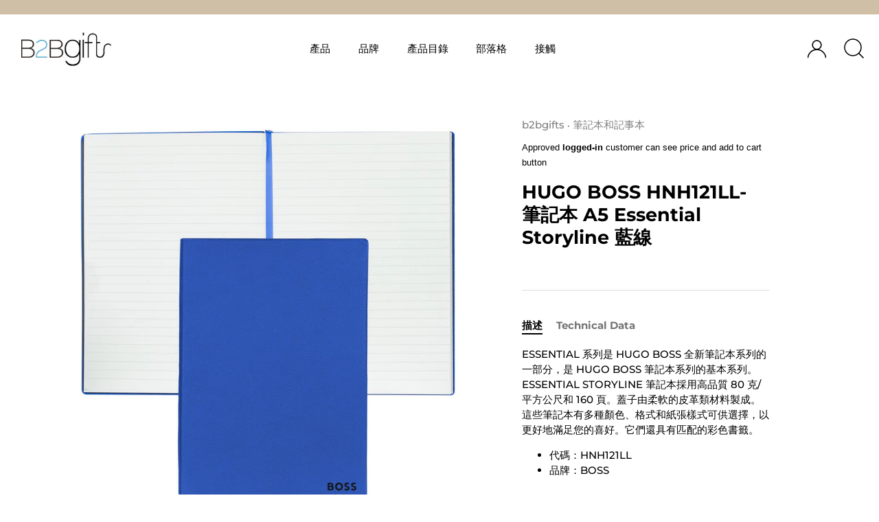

--- FILE ---
content_type: text/html; charset=utf-8
request_url: https://b2bgiftsshop.com/zh-hant/products/%E7%AD%86%E8%A8%98%E6%9C%AC-a5-%E5%9F%BA%E6%9C%AC%E6%95%85%E4%BA%8B%E6%83%85%E7%AF%80-%E8%97%8D%E7%B7%9A
body_size: 78726
content:
<!doctype html>
<html class="js" lang="zh-TW">
<head>
  
  


  <!-- Showcase 4.0.13 -->

  <meta charset="utf-8" />
<meta name="viewport" content="width=device-width,initial-scale=1.0" />
<meta http-equiv="X-UA-Compatible" content="IE=edge">


<link rel="preload" href="//b2bgiftsshop.com/cdn/shop/t/13/assets/styles.css?v=98757140191347847091759332046" as="style">



<link rel="canonical" href="https://b2bgiftsshop.com/zh-hant/products/%e7%ad%86%e8%a8%98%e6%9c%ac-a5-%e5%9f%ba%e6%9c%ac%e6%95%85%e4%ba%8b%e6%83%85%e7%af%80-%e8%97%8d%e7%b7%9a" /><link rel="shortcut icon" href="//b2bgiftsshop.com/cdn/shop/files/B2B_Logo_32x32px__221014_png.png?v=1665713445" type="image/png" /><meta name="description" content="ESSENTIAL 系列是 HUGO BOSS 全新筆記本系列的一部分，是 HUGO BOSS 筆記本系列的基本系列。 ESSENTIAL STORYLINE 筆記本採用高品質 80 克/平方公尺和 160 頁。在香港和中國購買 Hugo Boss 豪華 A5 筆記本和記事本商務禮品。這是送給他的完美禮物">


  <meta name="theme-color" content="#000000">
 
  <title>
    BOSS 藍色紋理 A5 筆電必備故事情節藍線 &ndash; Luxury Corporate Gifts | B2B Gifts Shop HK
  </title>

  <meta property="og:site_name" content="Luxury Corporate Gifts | B2B Gifts Shop HK">
<meta property="og:url" content="https://b2bgiftsshop.com/zh-hant/products/%e7%ad%86%e8%a8%98%e6%9c%ac-a5-%e5%9f%ba%e6%9c%ac%e6%95%85%e4%ba%8b%e6%83%85%e7%af%80-%e8%97%8d%e7%b7%9a">
<meta property="og:title" content="BOSS 藍色紋理 A5 筆電必備故事情節藍線">
<meta property="og:type" content="product">
<meta property="og:description" content="ESSENTIAL 系列是 HUGO BOSS 全新筆記本系列的一部分，是 HUGO BOSS 筆記本系列的基本系列。 ESSENTIAL STORYLINE 筆記本採用高品質 80 克/平方公尺和 160 頁。在香港和中國購買 Hugo Boss 豪華 A5 筆記本和記事本商務禮品。這是送給他的完美禮物"><meta property="og:image" content="http://b2bgiftsshop.com/cdn/shop/files/HNH121LL-1_1200x1200.jpg?v=1726033471">
  <meta property="og:image:secure_url" content="https://b2bgiftsshop.com/cdn/shop/files/HNH121LL-1_1200x1200.jpg?v=1726033471">
  <meta property="og:image:width" content="2480">
  <meta property="og:image:height" content="2480"><meta property="og:price:amount" content="169.50">
  <meta property="og:price:currency" content="HKD"><meta name="twitter:site" content="@b2bgifts"><meta name="twitter:card" content="summary_large_image">
<meta name="twitter:title" content="BOSS 藍色紋理 A5 筆電必備故事情節藍線">
<meta name="twitter:description" content="ESSENTIAL 系列是 HUGO BOSS 全新筆記本系列的一部分，是 HUGO BOSS 筆記本系列的基本系列。 ESSENTIAL STORYLINE 筆記本採用高品質 80 克/平方公尺和 160 頁。在香港和中國購買 Hugo Boss 豪華 A5 筆記本和記事本商務禮品。這是送給他的完美禮物">


  <link href="//b2bgiftsshop.com/cdn/shop/t/13/assets/styles.css?v=98757140191347847091759332046" rel="stylesheet" type="text/css" media="all" />
<script type="text/javascript">
  function loadCSS(filename){var l=document.createElement('link');l.rel='stylesheet';l.href=filename;var h=document.getElementsByTagName('head')[0];h.parentNode.insertBefore(l,h);}
  window.addEventListener('DOMContentLoaded', (event) => {
    setTimeout(function() {
      loadCSS("https://b2bgiftsshop.com/cdn/shop/t/13/assets/fonts.css?v=97793403234801933561764732489");  
    }, 100);
  });
</script>   <script>window.performance && window.performance.mark && window.performance.mark('shopify.content_for_header.start');</script><meta name="google-site-verification" content="9YSUDAcggQ9l2M8hU-qPupM1y8ifrEbAOSeqGgJTlXc">
<meta id="shopify-digital-wallet" name="shopify-digital-wallet" content="/14738849840/digital_wallets/dialog">
<meta name="shopify-checkout-api-token" content="bfe794f1b8725fd7d648e2cfc618baac">
<meta id="in-context-paypal-metadata" data-shop-id="14738849840" data-venmo-supported="false" data-environment="production" data-locale="en_US" data-paypal-v4="true" data-currency="HKD">
<link rel="alternate" hreflang="x-default" href="https://b2bgiftsshop.com/products/notebook-a5-essential-storyline-blue-lined">
<link rel="alternate" hreflang="en" href="https://b2bgiftsshop.com/products/notebook-a5-essential-storyline-blue-lined">
<link rel="alternate" hreflang="zh-Hant" href="https://b2bgiftsshop.com/zh-hant/products/%E7%AD%86%E8%A8%98%E6%9C%AC-a5-%E5%9F%BA%E6%9C%AC%E6%95%85%E4%BA%8B%E6%83%85%E7%AF%80-%E8%97%8D%E7%B7%9A">
<link rel="alternate" hreflang="zh-Hans" href="https://b2bgiftsshop.com/zh-hans/products/%E7%AC%94%E8%AE%B0%E6%9C%AC-a5-%E5%9F%BA%E6%9C%AC%E6%95%85%E4%BA%8B%E6%83%85%E8%8A%82-%E8%93%9D%E7%BA%BF">
<link rel="alternate" hreflang="en-TW" href="https://b2bgiftsshop.com/en-tw/products/notebook-a5-essential-storyline-blue-lined">
<link rel="alternate" hreflang="zh-Hant-TW" href="https://b2bgiftsshop.com/zh-hant-tw/products/%E7%AD%86%E8%A8%98%E6%9C%AC-a5-%E5%9F%BA%E6%9C%AC%E6%95%85%E4%BA%8B%E6%83%85%E7%AF%80-%E8%97%8D%E7%B7%9A">
<link rel="alternate" hreflang="zh-Hans-TW" href="https://b2bgiftsshop.com/zh-hans-tw/products/%E7%AC%94%E8%AE%B0%E6%9C%AC-a5-%E5%9F%BA%E6%9C%AC%E6%95%85%E4%BA%8B%E6%83%85%E8%8A%82-%E8%93%9D%E7%BA%BF">
<link rel="alternate" hreflang="zh-Hans-CN" href="https://b2bgiftsshop.com/zh-hans-cn/products/%E7%AC%94%E8%AE%B0%E6%9C%AC-a5-%E5%9F%BA%E6%9C%AC%E6%95%85%E4%BA%8B%E6%83%85%E8%8A%82-%E8%93%9D%E7%BA%BF">
<link rel="alternate" hreflang="en-CN" href="https://b2bgiftsshop.com/en-cn/products/notebook-a5-essential-storyline-blue-lined">
<link rel="alternate" hreflang="zh-Hant-CN" href="https://b2bgiftsshop.com/zh-hant-cn/products/%E7%AD%86%E8%A8%98%E6%9C%AC-a5-%E5%9F%BA%E6%9C%AC%E6%95%85%E4%BA%8B%E6%83%85%E7%AF%80-%E8%97%8D%E7%B7%9A">
<link rel="alternate" hreflang="zh-Hant-AC" href="https://b2bgiftsshop.com/zh-hant/products/%E7%AD%86%E8%A8%98%E6%9C%AC-a5-%E5%9F%BA%E6%9C%AC%E6%95%85%E4%BA%8B%E6%83%85%E7%AF%80-%E8%97%8D%E7%B7%9A">
<link rel="alternate" hreflang="zh-Hans-AC" href="https://b2bgiftsshop.com/zh-hans/products/%E7%AC%94%E8%AE%B0%E6%9C%AC-a5-%E5%9F%BA%E6%9C%AC%E6%95%85%E4%BA%8B%E6%83%85%E8%8A%82-%E8%93%9D%E7%BA%BF">
<link rel="alternate" hreflang="zh-Hant-AD" href="https://b2bgiftsshop.com/zh-hant/products/%E7%AD%86%E8%A8%98%E6%9C%AC-a5-%E5%9F%BA%E6%9C%AC%E6%95%85%E4%BA%8B%E6%83%85%E7%AF%80-%E8%97%8D%E7%B7%9A">
<link rel="alternate" hreflang="zh-Hans-AD" href="https://b2bgiftsshop.com/zh-hans/products/%E7%AC%94%E8%AE%B0%E6%9C%AC-a5-%E5%9F%BA%E6%9C%AC%E6%95%85%E4%BA%8B%E6%83%85%E8%8A%82-%E8%93%9D%E7%BA%BF">
<link rel="alternate" hreflang="zh-Hant-AE" href="https://b2bgiftsshop.com/zh-hant/products/%E7%AD%86%E8%A8%98%E6%9C%AC-a5-%E5%9F%BA%E6%9C%AC%E6%95%85%E4%BA%8B%E6%83%85%E7%AF%80-%E8%97%8D%E7%B7%9A">
<link rel="alternate" hreflang="zh-Hans-AE" href="https://b2bgiftsshop.com/zh-hans/products/%E7%AC%94%E8%AE%B0%E6%9C%AC-a5-%E5%9F%BA%E6%9C%AC%E6%95%85%E4%BA%8B%E6%83%85%E8%8A%82-%E8%93%9D%E7%BA%BF">
<link rel="alternate" hreflang="zh-Hant-AF" href="https://b2bgiftsshop.com/zh-hant/products/%E7%AD%86%E8%A8%98%E6%9C%AC-a5-%E5%9F%BA%E6%9C%AC%E6%95%85%E4%BA%8B%E6%83%85%E7%AF%80-%E8%97%8D%E7%B7%9A">
<link rel="alternate" hreflang="zh-Hans-AF" href="https://b2bgiftsshop.com/zh-hans/products/%E7%AC%94%E8%AE%B0%E6%9C%AC-a5-%E5%9F%BA%E6%9C%AC%E6%95%85%E4%BA%8B%E6%83%85%E8%8A%82-%E8%93%9D%E7%BA%BF">
<link rel="alternate" hreflang="zh-Hant-AG" href="https://b2bgiftsshop.com/zh-hant/products/%E7%AD%86%E8%A8%98%E6%9C%AC-a5-%E5%9F%BA%E6%9C%AC%E6%95%85%E4%BA%8B%E6%83%85%E7%AF%80-%E8%97%8D%E7%B7%9A">
<link rel="alternate" hreflang="zh-Hans-AG" href="https://b2bgiftsshop.com/zh-hans/products/%E7%AC%94%E8%AE%B0%E6%9C%AC-a5-%E5%9F%BA%E6%9C%AC%E6%95%85%E4%BA%8B%E6%83%85%E8%8A%82-%E8%93%9D%E7%BA%BF">
<link rel="alternate" hreflang="zh-Hant-AI" href="https://b2bgiftsshop.com/zh-hant/products/%E7%AD%86%E8%A8%98%E6%9C%AC-a5-%E5%9F%BA%E6%9C%AC%E6%95%85%E4%BA%8B%E6%83%85%E7%AF%80-%E8%97%8D%E7%B7%9A">
<link rel="alternate" hreflang="zh-Hans-AI" href="https://b2bgiftsshop.com/zh-hans/products/%E7%AC%94%E8%AE%B0%E6%9C%AC-a5-%E5%9F%BA%E6%9C%AC%E6%95%85%E4%BA%8B%E6%83%85%E8%8A%82-%E8%93%9D%E7%BA%BF">
<link rel="alternate" hreflang="zh-Hant-AL" href="https://b2bgiftsshop.com/zh-hant/products/%E7%AD%86%E8%A8%98%E6%9C%AC-a5-%E5%9F%BA%E6%9C%AC%E6%95%85%E4%BA%8B%E6%83%85%E7%AF%80-%E8%97%8D%E7%B7%9A">
<link rel="alternate" hreflang="zh-Hans-AL" href="https://b2bgiftsshop.com/zh-hans/products/%E7%AC%94%E8%AE%B0%E6%9C%AC-a5-%E5%9F%BA%E6%9C%AC%E6%95%85%E4%BA%8B%E6%83%85%E8%8A%82-%E8%93%9D%E7%BA%BF">
<link rel="alternate" hreflang="zh-Hant-AM" href="https://b2bgiftsshop.com/zh-hant/products/%E7%AD%86%E8%A8%98%E6%9C%AC-a5-%E5%9F%BA%E6%9C%AC%E6%95%85%E4%BA%8B%E6%83%85%E7%AF%80-%E8%97%8D%E7%B7%9A">
<link rel="alternate" hreflang="zh-Hans-AM" href="https://b2bgiftsshop.com/zh-hans/products/%E7%AC%94%E8%AE%B0%E6%9C%AC-a5-%E5%9F%BA%E6%9C%AC%E6%95%85%E4%BA%8B%E6%83%85%E8%8A%82-%E8%93%9D%E7%BA%BF">
<link rel="alternate" hreflang="zh-Hant-AO" href="https://b2bgiftsshop.com/zh-hant/products/%E7%AD%86%E8%A8%98%E6%9C%AC-a5-%E5%9F%BA%E6%9C%AC%E6%95%85%E4%BA%8B%E6%83%85%E7%AF%80-%E8%97%8D%E7%B7%9A">
<link rel="alternate" hreflang="zh-Hans-AO" href="https://b2bgiftsshop.com/zh-hans/products/%E7%AC%94%E8%AE%B0%E6%9C%AC-a5-%E5%9F%BA%E6%9C%AC%E6%95%85%E4%BA%8B%E6%83%85%E8%8A%82-%E8%93%9D%E7%BA%BF">
<link rel="alternate" hreflang="zh-Hant-AR" href="https://b2bgiftsshop.com/zh-hant/products/%E7%AD%86%E8%A8%98%E6%9C%AC-a5-%E5%9F%BA%E6%9C%AC%E6%95%85%E4%BA%8B%E6%83%85%E7%AF%80-%E8%97%8D%E7%B7%9A">
<link rel="alternate" hreflang="zh-Hans-AR" href="https://b2bgiftsshop.com/zh-hans/products/%E7%AC%94%E8%AE%B0%E6%9C%AC-a5-%E5%9F%BA%E6%9C%AC%E6%95%85%E4%BA%8B%E6%83%85%E8%8A%82-%E8%93%9D%E7%BA%BF">
<link rel="alternate" hreflang="zh-Hant-AT" href="https://b2bgiftsshop.com/zh-hant/products/%E7%AD%86%E8%A8%98%E6%9C%AC-a5-%E5%9F%BA%E6%9C%AC%E6%95%85%E4%BA%8B%E6%83%85%E7%AF%80-%E8%97%8D%E7%B7%9A">
<link rel="alternate" hreflang="zh-Hans-AT" href="https://b2bgiftsshop.com/zh-hans/products/%E7%AC%94%E8%AE%B0%E6%9C%AC-a5-%E5%9F%BA%E6%9C%AC%E6%95%85%E4%BA%8B%E6%83%85%E8%8A%82-%E8%93%9D%E7%BA%BF">
<link rel="alternate" hreflang="zh-Hant-AU" href="https://b2bgiftsshop.com/zh-hant/products/%E7%AD%86%E8%A8%98%E6%9C%AC-a5-%E5%9F%BA%E6%9C%AC%E6%95%85%E4%BA%8B%E6%83%85%E7%AF%80-%E8%97%8D%E7%B7%9A">
<link rel="alternate" hreflang="zh-Hans-AU" href="https://b2bgiftsshop.com/zh-hans/products/%E7%AC%94%E8%AE%B0%E6%9C%AC-a5-%E5%9F%BA%E6%9C%AC%E6%95%85%E4%BA%8B%E6%83%85%E8%8A%82-%E8%93%9D%E7%BA%BF">
<link rel="alternate" hreflang="zh-Hant-AW" href="https://b2bgiftsshop.com/zh-hant/products/%E7%AD%86%E8%A8%98%E6%9C%AC-a5-%E5%9F%BA%E6%9C%AC%E6%95%85%E4%BA%8B%E6%83%85%E7%AF%80-%E8%97%8D%E7%B7%9A">
<link rel="alternate" hreflang="zh-Hans-AW" href="https://b2bgiftsshop.com/zh-hans/products/%E7%AC%94%E8%AE%B0%E6%9C%AC-a5-%E5%9F%BA%E6%9C%AC%E6%95%85%E4%BA%8B%E6%83%85%E8%8A%82-%E8%93%9D%E7%BA%BF">
<link rel="alternate" hreflang="zh-Hant-AX" href="https://b2bgiftsshop.com/zh-hant/products/%E7%AD%86%E8%A8%98%E6%9C%AC-a5-%E5%9F%BA%E6%9C%AC%E6%95%85%E4%BA%8B%E6%83%85%E7%AF%80-%E8%97%8D%E7%B7%9A">
<link rel="alternate" hreflang="zh-Hans-AX" href="https://b2bgiftsshop.com/zh-hans/products/%E7%AC%94%E8%AE%B0%E6%9C%AC-a5-%E5%9F%BA%E6%9C%AC%E6%95%85%E4%BA%8B%E6%83%85%E8%8A%82-%E8%93%9D%E7%BA%BF">
<link rel="alternate" hreflang="zh-Hant-AZ" href="https://b2bgiftsshop.com/zh-hant/products/%E7%AD%86%E8%A8%98%E6%9C%AC-a5-%E5%9F%BA%E6%9C%AC%E6%95%85%E4%BA%8B%E6%83%85%E7%AF%80-%E8%97%8D%E7%B7%9A">
<link rel="alternate" hreflang="zh-Hans-AZ" href="https://b2bgiftsshop.com/zh-hans/products/%E7%AC%94%E8%AE%B0%E6%9C%AC-a5-%E5%9F%BA%E6%9C%AC%E6%95%85%E4%BA%8B%E6%83%85%E8%8A%82-%E8%93%9D%E7%BA%BF">
<link rel="alternate" hreflang="zh-Hant-BA" href="https://b2bgiftsshop.com/zh-hant/products/%E7%AD%86%E8%A8%98%E6%9C%AC-a5-%E5%9F%BA%E6%9C%AC%E6%95%85%E4%BA%8B%E6%83%85%E7%AF%80-%E8%97%8D%E7%B7%9A">
<link rel="alternate" hreflang="zh-Hans-BA" href="https://b2bgiftsshop.com/zh-hans/products/%E7%AC%94%E8%AE%B0%E6%9C%AC-a5-%E5%9F%BA%E6%9C%AC%E6%95%85%E4%BA%8B%E6%83%85%E8%8A%82-%E8%93%9D%E7%BA%BF">
<link rel="alternate" hreflang="zh-Hant-BB" href="https://b2bgiftsshop.com/zh-hant/products/%E7%AD%86%E8%A8%98%E6%9C%AC-a5-%E5%9F%BA%E6%9C%AC%E6%95%85%E4%BA%8B%E6%83%85%E7%AF%80-%E8%97%8D%E7%B7%9A">
<link rel="alternate" hreflang="zh-Hans-BB" href="https://b2bgiftsshop.com/zh-hans/products/%E7%AC%94%E8%AE%B0%E6%9C%AC-a5-%E5%9F%BA%E6%9C%AC%E6%95%85%E4%BA%8B%E6%83%85%E8%8A%82-%E8%93%9D%E7%BA%BF">
<link rel="alternate" hreflang="zh-Hant-BD" href="https://b2bgiftsshop.com/zh-hant/products/%E7%AD%86%E8%A8%98%E6%9C%AC-a5-%E5%9F%BA%E6%9C%AC%E6%95%85%E4%BA%8B%E6%83%85%E7%AF%80-%E8%97%8D%E7%B7%9A">
<link rel="alternate" hreflang="zh-Hans-BD" href="https://b2bgiftsshop.com/zh-hans/products/%E7%AC%94%E8%AE%B0%E6%9C%AC-a5-%E5%9F%BA%E6%9C%AC%E6%95%85%E4%BA%8B%E6%83%85%E8%8A%82-%E8%93%9D%E7%BA%BF">
<link rel="alternate" hreflang="zh-Hant-BE" href="https://b2bgiftsshop.com/zh-hant/products/%E7%AD%86%E8%A8%98%E6%9C%AC-a5-%E5%9F%BA%E6%9C%AC%E6%95%85%E4%BA%8B%E6%83%85%E7%AF%80-%E8%97%8D%E7%B7%9A">
<link rel="alternate" hreflang="zh-Hans-BE" href="https://b2bgiftsshop.com/zh-hans/products/%E7%AC%94%E8%AE%B0%E6%9C%AC-a5-%E5%9F%BA%E6%9C%AC%E6%95%85%E4%BA%8B%E6%83%85%E8%8A%82-%E8%93%9D%E7%BA%BF">
<link rel="alternate" hreflang="zh-Hant-BF" href="https://b2bgiftsshop.com/zh-hant/products/%E7%AD%86%E8%A8%98%E6%9C%AC-a5-%E5%9F%BA%E6%9C%AC%E6%95%85%E4%BA%8B%E6%83%85%E7%AF%80-%E8%97%8D%E7%B7%9A">
<link rel="alternate" hreflang="zh-Hans-BF" href="https://b2bgiftsshop.com/zh-hans/products/%E7%AC%94%E8%AE%B0%E6%9C%AC-a5-%E5%9F%BA%E6%9C%AC%E6%95%85%E4%BA%8B%E6%83%85%E8%8A%82-%E8%93%9D%E7%BA%BF">
<link rel="alternate" hreflang="zh-Hant-BG" href="https://b2bgiftsshop.com/zh-hant/products/%E7%AD%86%E8%A8%98%E6%9C%AC-a5-%E5%9F%BA%E6%9C%AC%E6%95%85%E4%BA%8B%E6%83%85%E7%AF%80-%E8%97%8D%E7%B7%9A">
<link rel="alternate" hreflang="zh-Hans-BG" href="https://b2bgiftsshop.com/zh-hans/products/%E7%AC%94%E8%AE%B0%E6%9C%AC-a5-%E5%9F%BA%E6%9C%AC%E6%95%85%E4%BA%8B%E6%83%85%E8%8A%82-%E8%93%9D%E7%BA%BF">
<link rel="alternate" hreflang="zh-Hant-BH" href="https://b2bgiftsshop.com/zh-hant/products/%E7%AD%86%E8%A8%98%E6%9C%AC-a5-%E5%9F%BA%E6%9C%AC%E6%95%85%E4%BA%8B%E6%83%85%E7%AF%80-%E8%97%8D%E7%B7%9A">
<link rel="alternate" hreflang="zh-Hans-BH" href="https://b2bgiftsshop.com/zh-hans/products/%E7%AC%94%E8%AE%B0%E6%9C%AC-a5-%E5%9F%BA%E6%9C%AC%E6%95%85%E4%BA%8B%E6%83%85%E8%8A%82-%E8%93%9D%E7%BA%BF">
<link rel="alternate" hreflang="zh-Hant-BI" href="https://b2bgiftsshop.com/zh-hant/products/%E7%AD%86%E8%A8%98%E6%9C%AC-a5-%E5%9F%BA%E6%9C%AC%E6%95%85%E4%BA%8B%E6%83%85%E7%AF%80-%E8%97%8D%E7%B7%9A">
<link rel="alternate" hreflang="zh-Hans-BI" href="https://b2bgiftsshop.com/zh-hans/products/%E7%AC%94%E8%AE%B0%E6%9C%AC-a5-%E5%9F%BA%E6%9C%AC%E6%95%85%E4%BA%8B%E6%83%85%E8%8A%82-%E8%93%9D%E7%BA%BF">
<link rel="alternate" hreflang="zh-Hant-BJ" href="https://b2bgiftsshop.com/zh-hant/products/%E7%AD%86%E8%A8%98%E6%9C%AC-a5-%E5%9F%BA%E6%9C%AC%E6%95%85%E4%BA%8B%E6%83%85%E7%AF%80-%E8%97%8D%E7%B7%9A">
<link rel="alternate" hreflang="zh-Hans-BJ" href="https://b2bgiftsshop.com/zh-hans/products/%E7%AC%94%E8%AE%B0%E6%9C%AC-a5-%E5%9F%BA%E6%9C%AC%E6%95%85%E4%BA%8B%E6%83%85%E8%8A%82-%E8%93%9D%E7%BA%BF">
<link rel="alternate" hreflang="zh-Hant-BL" href="https://b2bgiftsshop.com/zh-hant/products/%E7%AD%86%E8%A8%98%E6%9C%AC-a5-%E5%9F%BA%E6%9C%AC%E6%95%85%E4%BA%8B%E6%83%85%E7%AF%80-%E8%97%8D%E7%B7%9A">
<link rel="alternate" hreflang="zh-Hans-BL" href="https://b2bgiftsshop.com/zh-hans/products/%E7%AC%94%E8%AE%B0%E6%9C%AC-a5-%E5%9F%BA%E6%9C%AC%E6%95%85%E4%BA%8B%E6%83%85%E8%8A%82-%E8%93%9D%E7%BA%BF">
<link rel="alternate" hreflang="zh-Hant-BM" href="https://b2bgiftsshop.com/zh-hant/products/%E7%AD%86%E8%A8%98%E6%9C%AC-a5-%E5%9F%BA%E6%9C%AC%E6%95%85%E4%BA%8B%E6%83%85%E7%AF%80-%E8%97%8D%E7%B7%9A">
<link rel="alternate" hreflang="zh-Hans-BM" href="https://b2bgiftsshop.com/zh-hans/products/%E7%AC%94%E8%AE%B0%E6%9C%AC-a5-%E5%9F%BA%E6%9C%AC%E6%95%85%E4%BA%8B%E6%83%85%E8%8A%82-%E8%93%9D%E7%BA%BF">
<link rel="alternate" hreflang="zh-Hant-BN" href="https://b2bgiftsshop.com/zh-hant/products/%E7%AD%86%E8%A8%98%E6%9C%AC-a5-%E5%9F%BA%E6%9C%AC%E6%95%85%E4%BA%8B%E6%83%85%E7%AF%80-%E8%97%8D%E7%B7%9A">
<link rel="alternate" hreflang="zh-Hans-BN" href="https://b2bgiftsshop.com/zh-hans/products/%E7%AC%94%E8%AE%B0%E6%9C%AC-a5-%E5%9F%BA%E6%9C%AC%E6%95%85%E4%BA%8B%E6%83%85%E8%8A%82-%E8%93%9D%E7%BA%BF">
<link rel="alternate" hreflang="zh-Hant-BO" href="https://b2bgiftsshop.com/zh-hant/products/%E7%AD%86%E8%A8%98%E6%9C%AC-a5-%E5%9F%BA%E6%9C%AC%E6%95%85%E4%BA%8B%E6%83%85%E7%AF%80-%E8%97%8D%E7%B7%9A">
<link rel="alternate" hreflang="zh-Hans-BO" href="https://b2bgiftsshop.com/zh-hans/products/%E7%AC%94%E8%AE%B0%E6%9C%AC-a5-%E5%9F%BA%E6%9C%AC%E6%95%85%E4%BA%8B%E6%83%85%E8%8A%82-%E8%93%9D%E7%BA%BF">
<link rel="alternate" hreflang="zh-Hant-BQ" href="https://b2bgiftsshop.com/zh-hant/products/%E7%AD%86%E8%A8%98%E6%9C%AC-a5-%E5%9F%BA%E6%9C%AC%E6%95%85%E4%BA%8B%E6%83%85%E7%AF%80-%E8%97%8D%E7%B7%9A">
<link rel="alternate" hreflang="zh-Hans-BQ" href="https://b2bgiftsshop.com/zh-hans/products/%E7%AC%94%E8%AE%B0%E6%9C%AC-a5-%E5%9F%BA%E6%9C%AC%E6%95%85%E4%BA%8B%E6%83%85%E8%8A%82-%E8%93%9D%E7%BA%BF">
<link rel="alternate" hreflang="zh-Hant-BR" href="https://b2bgiftsshop.com/zh-hant/products/%E7%AD%86%E8%A8%98%E6%9C%AC-a5-%E5%9F%BA%E6%9C%AC%E6%95%85%E4%BA%8B%E6%83%85%E7%AF%80-%E8%97%8D%E7%B7%9A">
<link rel="alternate" hreflang="zh-Hans-BR" href="https://b2bgiftsshop.com/zh-hans/products/%E7%AC%94%E8%AE%B0%E6%9C%AC-a5-%E5%9F%BA%E6%9C%AC%E6%95%85%E4%BA%8B%E6%83%85%E8%8A%82-%E8%93%9D%E7%BA%BF">
<link rel="alternate" hreflang="zh-Hant-BS" href="https://b2bgiftsshop.com/zh-hant/products/%E7%AD%86%E8%A8%98%E6%9C%AC-a5-%E5%9F%BA%E6%9C%AC%E6%95%85%E4%BA%8B%E6%83%85%E7%AF%80-%E8%97%8D%E7%B7%9A">
<link rel="alternate" hreflang="zh-Hans-BS" href="https://b2bgiftsshop.com/zh-hans/products/%E7%AC%94%E8%AE%B0%E6%9C%AC-a5-%E5%9F%BA%E6%9C%AC%E6%95%85%E4%BA%8B%E6%83%85%E8%8A%82-%E8%93%9D%E7%BA%BF">
<link rel="alternate" hreflang="zh-Hant-BT" href="https://b2bgiftsshop.com/zh-hant/products/%E7%AD%86%E8%A8%98%E6%9C%AC-a5-%E5%9F%BA%E6%9C%AC%E6%95%85%E4%BA%8B%E6%83%85%E7%AF%80-%E8%97%8D%E7%B7%9A">
<link rel="alternate" hreflang="zh-Hans-BT" href="https://b2bgiftsshop.com/zh-hans/products/%E7%AC%94%E8%AE%B0%E6%9C%AC-a5-%E5%9F%BA%E6%9C%AC%E6%95%85%E4%BA%8B%E6%83%85%E8%8A%82-%E8%93%9D%E7%BA%BF">
<link rel="alternate" hreflang="zh-Hant-BW" href="https://b2bgiftsshop.com/zh-hant/products/%E7%AD%86%E8%A8%98%E6%9C%AC-a5-%E5%9F%BA%E6%9C%AC%E6%95%85%E4%BA%8B%E6%83%85%E7%AF%80-%E8%97%8D%E7%B7%9A">
<link rel="alternate" hreflang="zh-Hans-BW" href="https://b2bgiftsshop.com/zh-hans/products/%E7%AC%94%E8%AE%B0%E6%9C%AC-a5-%E5%9F%BA%E6%9C%AC%E6%95%85%E4%BA%8B%E6%83%85%E8%8A%82-%E8%93%9D%E7%BA%BF">
<link rel="alternate" hreflang="zh-Hant-BY" href="https://b2bgiftsshop.com/zh-hant/products/%E7%AD%86%E8%A8%98%E6%9C%AC-a5-%E5%9F%BA%E6%9C%AC%E6%95%85%E4%BA%8B%E6%83%85%E7%AF%80-%E8%97%8D%E7%B7%9A">
<link rel="alternate" hreflang="zh-Hans-BY" href="https://b2bgiftsshop.com/zh-hans/products/%E7%AC%94%E8%AE%B0%E6%9C%AC-a5-%E5%9F%BA%E6%9C%AC%E6%95%85%E4%BA%8B%E6%83%85%E8%8A%82-%E8%93%9D%E7%BA%BF">
<link rel="alternate" hreflang="zh-Hant-BZ" href="https://b2bgiftsshop.com/zh-hant/products/%E7%AD%86%E8%A8%98%E6%9C%AC-a5-%E5%9F%BA%E6%9C%AC%E6%95%85%E4%BA%8B%E6%83%85%E7%AF%80-%E8%97%8D%E7%B7%9A">
<link rel="alternate" hreflang="zh-Hans-BZ" href="https://b2bgiftsshop.com/zh-hans/products/%E7%AC%94%E8%AE%B0%E6%9C%AC-a5-%E5%9F%BA%E6%9C%AC%E6%95%85%E4%BA%8B%E6%83%85%E8%8A%82-%E8%93%9D%E7%BA%BF">
<link rel="alternate" hreflang="zh-Hant-CA" href="https://b2bgiftsshop.com/zh-hant/products/%E7%AD%86%E8%A8%98%E6%9C%AC-a5-%E5%9F%BA%E6%9C%AC%E6%95%85%E4%BA%8B%E6%83%85%E7%AF%80-%E8%97%8D%E7%B7%9A">
<link rel="alternate" hreflang="zh-Hans-CA" href="https://b2bgiftsshop.com/zh-hans/products/%E7%AC%94%E8%AE%B0%E6%9C%AC-a5-%E5%9F%BA%E6%9C%AC%E6%95%85%E4%BA%8B%E6%83%85%E8%8A%82-%E8%93%9D%E7%BA%BF">
<link rel="alternate" hreflang="zh-Hant-CC" href="https://b2bgiftsshop.com/zh-hant/products/%E7%AD%86%E8%A8%98%E6%9C%AC-a5-%E5%9F%BA%E6%9C%AC%E6%95%85%E4%BA%8B%E6%83%85%E7%AF%80-%E8%97%8D%E7%B7%9A">
<link rel="alternate" hreflang="zh-Hans-CC" href="https://b2bgiftsshop.com/zh-hans/products/%E7%AC%94%E8%AE%B0%E6%9C%AC-a5-%E5%9F%BA%E6%9C%AC%E6%95%85%E4%BA%8B%E6%83%85%E8%8A%82-%E8%93%9D%E7%BA%BF">
<link rel="alternate" hreflang="zh-Hant-CD" href="https://b2bgiftsshop.com/zh-hant/products/%E7%AD%86%E8%A8%98%E6%9C%AC-a5-%E5%9F%BA%E6%9C%AC%E6%95%85%E4%BA%8B%E6%83%85%E7%AF%80-%E8%97%8D%E7%B7%9A">
<link rel="alternate" hreflang="zh-Hans-CD" href="https://b2bgiftsshop.com/zh-hans/products/%E7%AC%94%E8%AE%B0%E6%9C%AC-a5-%E5%9F%BA%E6%9C%AC%E6%95%85%E4%BA%8B%E6%83%85%E8%8A%82-%E8%93%9D%E7%BA%BF">
<link rel="alternate" hreflang="zh-Hant-CF" href="https://b2bgiftsshop.com/zh-hant/products/%E7%AD%86%E8%A8%98%E6%9C%AC-a5-%E5%9F%BA%E6%9C%AC%E6%95%85%E4%BA%8B%E6%83%85%E7%AF%80-%E8%97%8D%E7%B7%9A">
<link rel="alternate" hreflang="zh-Hans-CF" href="https://b2bgiftsshop.com/zh-hans/products/%E7%AC%94%E8%AE%B0%E6%9C%AC-a5-%E5%9F%BA%E6%9C%AC%E6%95%85%E4%BA%8B%E6%83%85%E8%8A%82-%E8%93%9D%E7%BA%BF">
<link rel="alternate" hreflang="zh-Hant-CG" href="https://b2bgiftsshop.com/zh-hant/products/%E7%AD%86%E8%A8%98%E6%9C%AC-a5-%E5%9F%BA%E6%9C%AC%E6%95%85%E4%BA%8B%E6%83%85%E7%AF%80-%E8%97%8D%E7%B7%9A">
<link rel="alternate" hreflang="zh-Hans-CG" href="https://b2bgiftsshop.com/zh-hans/products/%E7%AC%94%E8%AE%B0%E6%9C%AC-a5-%E5%9F%BA%E6%9C%AC%E6%95%85%E4%BA%8B%E6%83%85%E8%8A%82-%E8%93%9D%E7%BA%BF">
<link rel="alternate" hreflang="zh-Hant-CH" href="https://b2bgiftsshop.com/zh-hant/products/%E7%AD%86%E8%A8%98%E6%9C%AC-a5-%E5%9F%BA%E6%9C%AC%E6%95%85%E4%BA%8B%E6%83%85%E7%AF%80-%E8%97%8D%E7%B7%9A">
<link rel="alternate" hreflang="zh-Hans-CH" href="https://b2bgiftsshop.com/zh-hans/products/%E7%AC%94%E8%AE%B0%E6%9C%AC-a5-%E5%9F%BA%E6%9C%AC%E6%95%85%E4%BA%8B%E6%83%85%E8%8A%82-%E8%93%9D%E7%BA%BF">
<link rel="alternate" hreflang="zh-Hant-CI" href="https://b2bgiftsshop.com/zh-hant/products/%E7%AD%86%E8%A8%98%E6%9C%AC-a5-%E5%9F%BA%E6%9C%AC%E6%95%85%E4%BA%8B%E6%83%85%E7%AF%80-%E8%97%8D%E7%B7%9A">
<link rel="alternate" hreflang="zh-Hans-CI" href="https://b2bgiftsshop.com/zh-hans/products/%E7%AC%94%E8%AE%B0%E6%9C%AC-a5-%E5%9F%BA%E6%9C%AC%E6%95%85%E4%BA%8B%E6%83%85%E8%8A%82-%E8%93%9D%E7%BA%BF">
<link rel="alternate" hreflang="zh-Hant-CK" href="https://b2bgiftsshop.com/zh-hant/products/%E7%AD%86%E8%A8%98%E6%9C%AC-a5-%E5%9F%BA%E6%9C%AC%E6%95%85%E4%BA%8B%E6%83%85%E7%AF%80-%E8%97%8D%E7%B7%9A">
<link rel="alternate" hreflang="zh-Hans-CK" href="https://b2bgiftsshop.com/zh-hans/products/%E7%AC%94%E8%AE%B0%E6%9C%AC-a5-%E5%9F%BA%E6%9C%AC%E6%95%85%E4%BA%8B%E6%83%85%E8%8A%82-%E8%93%9D%E7%BA%BF">
<link rel="alternate" hreflang="zh-Hant-CL" href="https://b2bgiftsshop.com/zh-hant/products/%E7%AD%86%E8%A8%98%E6%9C%AC-a5-%E5%9F%BA%E6%9C%AC%E6%95%85%E4%BA%8B%E6%83%85%E7%AF%80-%E8%97%8D%E7%B7%9A">
<link rel="alternate" hreflang="zh-Hans-CL" href="https://b2bgiftsshop.com/zh-hans/products/%E7%AC%94%E8%AE%B0%E6%9C%AC-a5-%E5%9F%BA%E6%9C%AC%E6%95%85%E4%BA%8B%E6%83%85%E8%8A%82-%E8%93%9D%E7%BA%BF">
<link rel="alternate" hreflang="zh-Hant-CM" href="https://b2bgiftsshop.com/zh-hant/products/%E7%AD%86%E8%A8%98%E6%9C%AC-a5-%E5%9F%BA%E6%9C%AC%E6%95%85%E4%BA%8B%E6%83%85%E7%AF%80-%E8%97%8D%E7%B7%9A">
<link rel="alternate" hreflang="zh-Hans-CM" href="https://b2bgiftsshop.com/zh-hans/products/%E7%AC%94%E8%AE%B0%E6%9C%AC-a5-%E5%9F%BA%E6%9C%AC%E6%95%85%E4%BA%8B%E6%83%85%E8%8A%82-%E8%93%9D%E7%BA%BF">
<link rel="alternate" hreflang="zh-Hant-CO" href="https://b2bgiftsshop.com/zh-hant/products/%E7%AD%86%E8%A8%98%E6%9C%AC-a5-%E5%9F%BA%E6%9C%AC%E6%95%85%E4%BA%8B%E6%83%85%E7%AF%80-%E8%97%8D%E7%B7%9A">
<link rel="alternate" hreflang="zh-Hans-CO" href="https://b2bgiftsshop.com/zh-hans/products/%E7%AC%94%E8%AE%B0%E6%9C%AC-a5-%E5%9F%BA%E6%9C%AC%E6%95%85%E4%BA%8B%E6%83%85%E8%8A%82-%E8%93%9D%E7%BA%BF">
<link rel="alternate" hreflang="zh-Hant-CR" href="https://b2bgiftsshop.com/zh-hant/products/%E7%AD%86%E8%A8%98%E6%9C%AC-a5-%E5%9F%BA%E6%9C%AC%E6%95%85%E4%BA%8B%E6%83%85%E7%AF%80-%E8%97%8D%E7%B7%9A">
<link rel="alternate" hreflang="zh-Hans-CR" href="https://b2bgiftsshop.com/zh-hans/products/%E7%AC%94%E8%AE%B0%E6%9C%AC-a5-%E5%9F%BA%E6%9C%AC%E6%95%85%E4%BA%8B%E6%83%85%E8%8A%82-%E8%93%9D%E7%BA%BF">
<link rel="alternate" hreflang="zh-Hant-CV" href="https://b2bgiftsshop.com/zh-hant/products/%E7%AD%86%E8%A8%98%E6%9C%AC-a5-%E5%9F%BA%E6%9C%AC%E6%95%85%E4%BA%8B%E6%83%85%E7%AF%80-%E8%97%8D%E7%B7%9A">
<link rel="alternate" hreflang="zh-Hans-CV" href="https://b2bgiftsshop.com/zh-hans/products/%E7%AC%94%E8%AE%B0%E6%9C%AC-a5-%E5%9F%BA%E6%9C%AC%E6%95%85%E4%BA%8B%E6%83%85%E8%8A%82-%E8%93%9D%E7%BA%BF">
<link rel="alternate" hreflang="zh-Hant-CW" href="https://b2bgiftsshop.com/zh-hant/products/%E7%AD%86%E8%A8%98%E6%9C%AC-a5-%E5%9F%BA%E6%9C%AC%E6%95%85%E4%BA%8B%E6%83%85%E7%AF%80-%E8%97%8D%E7%B7%9A">
<link rel="alternate" hreflang="zh-Hans-CW" href="https://b2bgiftsshop.com/zh-hans/products/%E7%AC%94%E8%AE%B0%E6%9C%AC-a5-%E5%9F%BA%E6%9C%AC%E6%95%85%E4%BA%8B%E6%83%85%E8%8A%82-%E8%93%9D%E7%BA%BF">
<link rel="alternate" hreflang="zh-Hant-CX" href="https://b2bgiftsshop.com/zh-hant/products/%E7%AD%86%E8%A8%98%E6%9C%AC-a5-%E5%9F%BA%E6%9C%AC%E6%95%85%E4%BA%8B%E6%83%85%E7%AF%80-%E8%97%8D%E7%B7%9A">
<link rel="alternate" hreflang="zh-Hans-CX" href="https://b2bgiftsshop.com/zh-hans/products/%E7%AC%94%E8%AE%B0%E6%9C%AC-a5-%E5%9F%BA%E6%9C%AC%E6%95%85%E4%BA%8B%E6%83%85%E8%8A%82-%E8%93%9D%E7%BA%BF">
<link rel="alternate" hreflang="zh-Hant-CY" href="https://b2bgiftsshop.com/zh-hant/products/%E7%AD%86%E8%A8%98%E6%9C%AC-a5-%E5%9F%BA%E6%9C%AC%E6%95%85%E4%BA%8B%E6%83%85%E7%AF%80-%E8%97%8D%E7%B7%9A">
<link rel="alternate" hreflang="zh-Hans-CY" href="https://b2bgiftsshop.com/zh-hans/products/%E7%AC%94%E8%AE%B0%E6%9C%AC-a5-%E5%9F%BA%E6%9C%AC%E6%95%85%E4%BA%8B%E6%83%85%E8%8A%82-%E8%93%9D%E7%BA%BF">
<link rel="alternate" hreflang="zh-Hant-CZ" href="https://b2bgiftsshop.com/zh-hant/products/%E7%AD%86%E8%A8%98%E6%9C%AC-a5-%E5%9F%BA%E6%9C%AC%E6%95%85%E4%BA%8B%E6%83%85%E7%AF%80-%E8%97%8D%E7%B7%9A">
<link rel="alternate" hreflang="zh-Hans-CZ" href="https://b2bgiftsshop.com/zh-hans/products/%E7%AC%94%E8%AE%B0%E6%9C%AC-a5-%E5%9F%BA%E6%9C%AC%E6%95%85%E4%BA%8B%E6%83%85%E8%8A%82-%E8%93%9D%E7%BA%BF">
<link rel="alternate" hreflang="zh-Hant-DE" href="https://b2bgiftsshop.com/zh-hant/products/%E7%AD%86%E8%A8%98%E6%9C%AC-a5-%E5%9F%BA%E6%9C%AC%E6%95%85%E4%BA%8B%E6%83%85%E7%AF%80-%E8%97%8D%E7%B7%9A">
<link rel="alternate" hreflang="zh-Hans-DE" href="https://b2bgiftsshop.com/zh-hans/products/%E7%AC%94%E8%AE%B0%E6%9C%AC-a5-%E5%9F%BA%E6%9C%AC%E6%95%85%E4%BA%8B%E6%83%85%E8%8A%82-%E8%93%9D%E7%BA%BF">
<link rel="alternate" hreflang="zh-Hant-DJ" href="https://b2bgiftsshop.com/zh-hant/products/%E7%AD%86%E8%A8%98%E6%9C%AC-a5-%E5%9F%BA%E6%9C%AC%E6%95%85%E4%BA%8B%E6%83%85%E7%AF%80-%E8%97%8D%E7%B7%9A">
<link rel="alternate" hreflang="zh-Hans-DJ" href="https://b2bgiftsshop.com/zh-hans/products/%E7%AC%94%E8%AE%B0%E6%9C%AC-a5-%E5%9F%BA%E6%9C%AC%E6%95%85%E4%BA%8B%E6%83%85%E8%8A%82-%E8%93%9D%E7%BA%BF">
<link rel="alternate" hreflang="zh-Hant-DK" href="https://b2bgiftsshop.com/zh-hant/products/%E7%AD%86%E8%A8%98%E6%9C%AC-a5-%E5%9F%BA%E6%9C%AC%E6%95%85%E4%BA%8B%E6%83%85%E7%AF%80-%E8%97%8D%E7%B7%9A">
<link rel="alternate" hreflang="zh-Hans-DK" href="https://b2bgiftsshop.com/zh-hans/products/%E7%AC%94%E8%AE%B0%E6%9C%AC-a5-%E5%9F%BA%E6%9C%AC%E6%95%85%E4%BA%8B%E6%83%85%E8%8A%82-%E8%93%9D%E7%BA%BF">
<link rel="alternate" hreflang="zh-Hant-DM" href="https://b2bgiftsshop.com/zh-hant/products/%E7%AD%86%E8%A8%98%E6%9C%AC-a5-%E5%9F%BA%E6%9C%AC%E6%95%85%E4%BA%8B%E6%83%85%E7%AF%80-%E8%97%8D%E7%B7%9A">
<link rel="alternate" hreflang="zh-Hans-DM" href="https://b2bgiftsshop.com/zh-hans/products/%E7%AC%94%E8%AE%B0%E6%9C%AC-a5-%E5%9F%BA%E6%9C%AC%E6%95%85%E4%BA%8B%E6%83%85%E8%8A%82-%E8%93%9D%E7%BA%BF">
<link rel="alternate" hreflang="zh-Hant-DO" href="https://b2bgiftsshop.com/zh-hant/products/%E7%AD%86%E8%A8%98%E6%9C%AC-a5-%E5%9F%BA%E6%9C%AC%E6%95%85%E4%BA%8B%E6%83%85%E7%AF%80-%E8%97%8D%E7%B7%9A">
<link rel="alternate" hreflang="zh-Hans-DO" href="https://b2bgiftsshop.com/zh-hans/products/%E7%AC%94%E8%AE%B0%E6%9C%AC-a5-%E5%9F%BA%E6%9C%AC%E6%95%85%E4%BA%8B%E6%83%85%E8%8A%82-%E8%93%9D%E7%BA%BF">
<link rel="alternate" hreflang="zh-Hant-DZ" href="https://b2bgiftsshop.com/zh-hant/products/%E7%AD%86%E8%A8%98%E6%9C%AC-a5-%E5%9F%BA%E6%9C%AC%E6%95%85%E4%BA%8B%E6%83%85%E7%AF%80-%E8%97%8D%E7%B7%9A">
<link rel="alternate" hreflang="zh-Hans-DZ" href="https://b2bgiftsshop.com/zh-hans/products/%E7%AC%94%E8%AE%B0%E6%9C%AC-a5-%E5%9F%BA%E6%9C%AC%E6%95%85%E4%BA%8B%E6%83%85%E8%8A%82-%E8%93%9D%E7%BA%BF">
<link rel="alternate" hreflang="zh-Hant-EC" href="https://b2bgiftsshop.com/zh-hant/products/%E7%AD%86%E8%A8%98%E6%9C%AC-a5-%E5%9F%BA%E6%9C%AC%E6%95%85%E4%BA%8B%E6%83%85%E7%AF%80-%E8%97%8D%E7%B7%9A">
<link rel="alternate" hreflang="zh-Hans-EC" href="https://b2bgiftsshop.com/zh-hans/products/%E7%AC%94%E8%AE%B0%E6%9C%AC-a5-%E5%9F%BA%E6%9C%AC%E6%95%85%E4%BA%8B%E6%83%85%E8%8A%82-%E8%93%9D%E7%BA%BF">
<link rel="alternate" hreflang="zh-Hant-EE" href="https://b2bgiftsshop.com/zh-hant/products/%E7%AD%86%E8%A8%98%E6%9C%AC-a5-%E5%9F%BA%E6%9C%AC%E6%95%85%E4%BA%8B%E6%83%85%E7%AF%80-%E8%97%8D%E7%B7%9A">
<link rel="alternate" hreflang="zh-Hans-EE" href="https://b2bgiftsshop.com/zh-hans/products/%E7%AC%94%E8%AE%B0%E6%9C%AC-a5-%E5%9F%BA%E6%9C%AC%E6%95%85%E4%BA%8B%E6%83%85%E8%8A%82-%E8%93%9D%E7%BA%BF">
<link rel="alternate" hreflang="zh-Hant-EG" href="https://b2bgiftsshop.com/zh-hant/products/%E7%AD%86%E8%A8%98%E6%9C%AC-a5-%E5%9F%BA%E6%9C%AC%E6%95%85%E4%BA%8B%E6%83%85%E7%AF%80-%E8%97%8D%E7%B7%9A">
<link rel="alternate" hreflang="zh-Hans-EG" href="https://b2bgiftsshop.com/zh-hans/products/%E7%AC%94%E8%AE%B0%E6%9C%AC-a5-%E5%9F%BA%E6%9C%AC%E6%95%85%E4%BA%8B%E6%83%85%E8%8A%82-%E8%93%9D%E7%BA%BF">
<link rel="alternate" hreflang="zh-Hant-EH" href="https://b2bgiftsshop.com/zh-hant/products/%E7%AD%86%E8%A8%98%E6%9C%AC-a5-%E5%9F%BA%E6%9C%AC%E6%95%85%E4%BA%8B%E6%83%85%E7%AF%80-%E8%97%8D%E7%B7%9A">
<link rel="alternate" hreflang="zh-Hans-EH" href="https://b2bgiftsshop.com/zh-hans/products/%E7%AC%94%E8%AE%B0%E6%9C%AC-a5-%E5%9F%BA%E6%9C%AC%E6%95%85%E4%BA%8B%E6%83%85%E8%8A%82-%E8%93%9D%E7%BA%BF">
<link rel="alternate" hreflang="zh-Hant-ER" href="https://b2bgiftsshop.com/zh-hant/products/%E7%AD%86%E8%A8%98%E6%9C%AC-a5-%E5%9F%BA%E6%9C%AC%E6%95%85%E4%BA%8B%E6%83%85%E7%AF%80-%E8%97%8D%E7%B7%9A">
<link rel="alternate" hreflang="zh-Hans-ER" href="https://b2bgiftsshop.com/zh-hans/products/%E7%AC%94%E8%AE%B0%E6%9C%AC-a5-%E5%9F%BA%E6%9C%AC%E6%95%85%E4%BA%8B%E6%83%85%E8%8A%82-%E8%93%9D%E7%BA%BF">
<link rel="alternate" hreflang="zh-Hant-ES" href="https://b2bgiftsshop.com/zh-hant/products/%E7%AD%86%E8%A8%98%E6%9C%AC-a5-%E5%9F%BA%E6%9C%AC%E6%95%85%E4%BA%8B%E6%83%85%E7%AF%80-%E8%97%8D%E7%B7%9A">
<link rel="alternate" hreflang="zh-Hans-ES" href="https://b2bgiftsshop.com/zh-hans/products/%E7%AC%94%E8%AE%B0%E6%9C%AC-a5-%E5%9F%BA%E6%9C%AC%E6%95%85%E4%BA%8B%E6%83%85%E8%8A%82-%E8%93%9D%E7%BA%BF">
<link rel="alternate" hreflang="zh-Hant-ET" href="https://b2bgiftsshop.com/zh-hant/products/%E7%AD%86%E8%A8%98%E6%9C%AC-a5-%E5%9F%BA%E6%9C%AC%E6%95%85%E4%BA%8B%E6%83%85%E7%AF%80-%E8%97%8D%E7%B7%9A">
<link rel="alternate" hreflang="zh-Hans-ET" href="https://b2bgiftsshop.com/zh-hans/products/%E7%AC%94%E8%AE%B0%E6%9C%AC-a5-%E5%9F%BA%E6%9C%AC%E6%95%85%E4%BA%8B%E6%83%85%E8%8A%82-%E8%93%9D%E7%BA%BF">
<link rel="alternate" hreflang="zh-Hant-FI" href="https://b2bgiftsshop.com/zh-hant/products/%E7%AD%86%E8%A8%98%E6%9C%AC-a5-%E5%9F%BA%E6%9C%AC%E6%95%85%E4%BA%8B%E6%83%85%E7%AF%80-%E8%97%8D%E7%B7%9A">
<link rel="alternate" hreflang="zh-Hans-FI" href="https://b2bgiftsshop.com/zh-hans/products/%E7%AC%94%E8%AE%B0%E6%9C%AC-a5-%E5%9F%BA%E6%9C%AC%E6%95%85%E4%BA%8B%E6%83%85%E8%8A%82-%E8%93%9D%E7%BA%BF">
<link rel="alternate" hreflang="zh-Hant-FJ" href="https://b2bgiftsshop.com/zh-hant/products/%E7%AD%86%E8%A8%98%E6%9C%AC-a5-%E5%9F%BA%E6%9C%AC%E6%95%85%E4%BA%8B%E6%83%85%E7%AF%80-%E8%97%8D%E7%B7%9A">
<link rel="alternate" hreflang="zh-Hans-FJ" href="https://b2bgiftsshop.com/zh-hans/products/%E7%AC%94%E8%AE%B0%E6%9C%AC-a5-%E5%9F%BA%E6%9C%AC%E6%95%85%E4%BA%8B%E6%83%85%E8%8A%82-%E8%93%9D%E7%BA%BF">
<link rel="alternate" hreflang="zh-Hant-FK" href="https://b2bgiftsshop.com/zh-hant/products/%E7%AD%86%E8%A8%98%E6%9C%AC-a5-%E5%9F%BA%E6%9C%AC%E6%95%85%E4%BA%8B%E6%83%85%E7%AF%80-%E8%97%8D%E7%B7%9A">
<link rel="alternate" hreflang="zh-Hans-FK" href="https://b2bgiftsshop.com/zh-hans/products/%E7%AC%94%E8%AE%B0%E6%9C%AC-a5-%E5%9F%BA%E6%9C%AC%E6%95%85%E4%BA%8B%E6%83%85%E8%8A%82-%E8%93%9D%E7%BA%BF">
<link rel="alternate" hreflang="zh-Hant-FO" href="https://b2bgiftsshop.com/zh-hant/products/%E7%AD%86%E8%A8%98%E6%9C%AC-a5-%E5%9F%BA%E6%9C%AC%E6%95%85%E4%BA%8B%E6%83%85%E7%AF%80-%E8%97%8D%E7%B7%9A">
<link rel="alternate" hreflang="zh-Hans-FO" href="https://b2bgiftsshop.com/zh-hans/products/%E7%AC%94%E8%AE%B0%E6%9C%AC-a5-%E5%9F%BA%E6%9C%AC%E6%95%85%E4%BA%8B%E6%83%85%E8%8A%82-%E8%93%9D%E7%BA%BF">
<link rel="alternate" hreflang="zh-Hant-FR" href="https://b2bgiftsshop.com/zh-hant/products/%E7%AD%86%E8%A8%98%E6%9C%AC-a5-%E5%9F%BA%E6%9C%AC%E6%95%85%E4%BA%8B%E6%83%85%E7%AF%80-%E8%97%8D%E7%B7%9A">
<link rel="alternate" hreflang="zh-Hans-FR" href="https://b2bgiftsshop.com/zh-hans/products/%E7%AC%94%E8%AE%B0%E6%9C%AC-a5-%E5%9F%BA%E6%9C%AC%E6%95%85%E4%BA%8B%E6%83%85%E8%8A%82-%E8%93%9D%E7%BA%BF">
<link rel="alternate" hreflang="zh-Hant-GA" href="https://b2bgiftsshop.com/zh-hant/products/%E7%AD%86%E8%A8%98%E6%9C%AC-a5-%E5%9F%BA%E6%9C%AC%E6%95%85%E4%BA%8B%E6%83%85%E7%AF%80-%E8%97%8D%E7%B7%9A">
<link rel="alternate" hreflang="zh-Hans-GA" href="https://b2bgiftsshop.com/zh-hans/products/%E7%AC%94%E8%AE%B0%E6%9C%AC-a5-%E5%9F%BA%E6%9C%AC%E6%95%85%E4%BA%8B%E6%83%85%E8%8A%82-%E8%93%9D%E7%BA%BF">
<link rel="alternate" hreflang="zh-Hant-GB" href="https://b2bgiftsshop.com/zh-hant/products/%E7%AD%86%E8%A8%98%E6%9C%AC-a5-%E5%9F%BA%E6%9C%AC%E6%95%85%E4%BA%8B%E6%83%85%E7%AF%80-%E8%97%8D%E7%B7%9A">
<link rel="alternate" hreflang="zh-Hans-GB" href="https://b2bgiftsshop.com/zh-hans/products/%E7%AC%94%E8%AE%B0%E6%9C%AC-a5-%E5%9F%BA%E6%9C%AC%E6%95%85%E4%BA%8B%E6%83%85%E8%8A%82-%E8%93%9D%E7%BA%BF">
<link rel="alternate" hreflang="zh-Hant-GD" href="https://b2bgiftsshop.com/zh-hant/products/%E7%AD%86%E8%A8%98%E6%9C%AC-a5-%E5%9F%BA%E6%9C%AC%E6%95%85%E4%BA%8B%E6%83%85%E7%AF%80-%E8%97%8D%E7%B7%9A">
<link rel="alternate" hreflang="zh-Hans-GD" href="https://b2bgiftsshop.com/zh-hans/products/%E7%AC%94%E8%AE%B0%E6%9C%AC-a5-%E5%9F%BA%E6%9C%AC%E6%95%85%E4%BA%8B%E6%83%85%E8%8A%82-%E8%93%9D%E7%BA%BF">
<link rel="alternate" hreflang="zh-Hant-GE" href="https://b2bgiftsshop.com/zh-hant/products/%E7%AD%86%E8%A8%98%E6%9C%AC-a5-%E5%9F%BA%E6%9C%AC%E6%95%85%E4%BA%8B%E6%83%85%E7%AF%80-%E8%97%8D%E7%B7%9A">
<link rel="alternate" hreflang="zh-Hans-GE" href="https://b2bgiftsshop.com/zh-hans/products/%E7%AC%94%E8%AE%B0%E6%9C%AC-a5-%E5%9F%BA%E6%9C%AC%E6%95%85%E4%BA%8B%E6%83%85%E8%8A%82-%E8%93%9D%E7%BA%BF">
<link rel="alternate" hreflang="zh-Hant-GF" href="https://b2bgiftsshop.com/zh-hant/products/%E7%AD%86%E8%A8%98%E6%9C%AC-a5-%E5%9F%BA%E6%9C%AC%E6%95%85%E4%BA%8B%E6%83%85%E7%AF%80-%E8%97%8D%E7%B7%9A">
<link rel="alternate" hreflang="zh-Hans-GF" href="https://b2bgiftsshop.com/zh-hans/products/%E7%AC%94%E8%AE%B0%E6%9C%AC-a5-%E5%9F%BA%E6%9C%AC%E6%95%85%E4%BA%8B%E6%83%85%E8%8A%82-%E8%93%9D%E7%BA%BF">
<link rel="alternate" hreflang="zh-Hant-GG" href="https://b2bgiftsshop.com/zh-hant/products/%E7%AD%86%E8%A8%98%E6%9C%AC-a5-%E5%9F%BA%E6%9C%AC%E6%95%85%E4%BA%8B%E6%83%85%E7%AF%80-%E8%97%8D%E7%B7%9A">
<link rel="alternate" hreflang="zh-Hans-GG" href="https://b2bgiftsshop.com/zh-hans/products/%E7%AC%94%E8%AE%B0%E6%9C%AC-a5-%E5%9F%BA%E6%9C%AC%E6%95%85%E4%BA%8B%E6%83%85%E8%8A%82-%E8%93%9D%E7%BA%BF">
<link rel="alternate" hreflang="zh-Hant-GH" href="https://b2bgiftsshop.com/zh-hant/products/%E7%AD%86%E8%A8%98%E6%9C%AC-a5-%E5%9F%BA%E6%9C%AC%E6%95%85%E4%BA%8B%E6%83%85%E7%AF%80-%E8%97%8D%E7%B7%9A">
<link rel="alternate" hreflang="zh-Hans-GH" href="https://b2bgiftsshop.com/zh-hans/products/%E7%AC%94%E8%AE%B0%E6%9C%AC-a5-%E5%9F%BA%E6%9C%AC%E6%95%85%E4%BA%8B%E6%83%85%E8%8A%82-%E8%93%9D%E7%BA%BF">
<link rel="alternate" hreflang="zh-Hant-GI" href="https://b2bgiftsshop.com/zh-hant/products/%E7%AD%86%E8%A8%98%E6%9C%AC-a5-%E5%9F%BA%E6%9C%AC%E6%95%85%E4%BA%8B%E6%83%85%E7%AF%80-%E8%97%8D%E7%B7%9A">
<link rel="alternate" hreflang="zh-Hans-GI" href="https://b2bgiftsshop.com/zh-hans/products/%E7%AC%94%E8%AE%B0%E6%9C%AC-a5-%E5%9F%BA%E6%9C%AC%E6%95%85%E4%BA%8B%E6%83%85%E8%8A%82-%E8%93%9D%E7%BA%BF">
<link rel="alternate" hreflang="zh-Hant-GL" href="https://b2bgiftsshop.com/zh-hant/products/%E7%AD%86%E8%A8%98%E6%9C%AC-a5-%E5%9F%BA%E6%9C%AC%E6%95%85%E4%BA%8B%E6%83%85%E7%AF%80-%E8%97%8D%E7%B7%9A">
<link rel="alternate" hreflang="zh-Hans-GL" href="https://b2bgiftsshop.com/zh-hans/products/%E7%AC%94%E8%AE%B0%E6%9C%AC-a5-%E5%9F%BA%E6%9C%AC%E6%95%85%E4%BA%8B%E6%83%85%E8%8A%82-%E8%93%9D%E7%BA%BF">
<link rel="alternate" hreflang="zh-Hant-GM" href="https://b2bgiftsshop.com/zh-hant/products/%E7%AD%86%E8%A8%98%E6%9C%AC-a5-%E5%9F%BA%E6%9C%AC%E6%95%85%E4%BA%8B%E6%83%85%E7%AF%80-%E8%97%8D%E7%B7%9A">
<link rel="alternate" hreflang="zh-Hans-GM" href="https://b2bgiftsshop.com/zh-hans/products/%E7%AC%94%E8%AE%B0%E6%9C%AC-a5-%E5%9F%BA%E6%9C%AC%E6%95%85%E4%BA%8B%E6%83%85%E8%8A%82-%E8%93%9D%E7%BA%BF">
<link rel="alternate" hreflang="zh-Hant-GN" href="https://b2bgiftsshop.com/zh-hant/products/%E7%AD%86%E8%A8%98%E6%9C%AC-a5-%E5%9F%BA%E6%9C%AC%E6%95%85%E4%BA%8B%E6%83%85%E7%AF%80-%E8%97%8D%E7%B7%9A">
<link rel="alternate" hreflang="zh-Hans-GN" href="https://b2bgiftsshop.com/zh-hans/products/%E7%AC%94%E8%AE%B0%E6%9C%AC-a5-%E5%9F%BA%E6%9C%AC%E6%95%85%E4%BA%8B%E6%83%85%E8%8A%82-%E8%93%9D%E7%BA%BF">
<link rel="alternate" hreflang="zh-Hant-GP" href="https://b2bgiftsshop.com/zh-hant/products/%E7%AD%86%E8%A8%98%E6%9C%AC-a5-%E5%9F%BA%E6%9C%AC%E6%95%85%E4%BA%8B%E6%83%85%E7%AF%80-%E8%97%8D%E7%B7%9A">
<link rel="alternate" hreflang="zh-Hans-GP" href="https://b2bgiftsshop.com/zh-hans/products/%E7%AC%94%E8%AE%B0%E6%9C%AC-a5-%E5%9F%BA%E6%9C%AC%E6%95%85%E4%BA%8B%E6%83%85%E8%8A%82-%E8%93%9D%E7%BA%BF">
<link rel="alternate" hreflang="zh-Hant-GQ" href="https://b2bgiftsshop.com/zh-hant/products/%E7%AD%86%E8%A8%98%E6%9C%AC-a5-%E5%9F%BA%E6%9C%AC%E6%95%85%E4%BA%8B%E6%83%85%E7%AF%80-%E8%97%8D%E7%B7%9A">
<link rel="alternate" hreflang="zh-Hans-GQ" href="https://b2bgiftsshop.com/zh-hans/products/%E7%AC%94%E8%AE%B0%E6%9C%AC-a5-%E5%9F%BA%E6%9C%AC%E6%95%85%E4%BA%8B%E6%83%85%E8%8A%82-%E8%93%9D%E7%BA%BF">
<link rel="alternate" hreflang="zh-Hant-GR" href="https://b2bgiftsshop.com/zh-hant/products/%E7%AD%86%E8%A8%98%E6%9C%AC-a5-%E5%9F%BA%E6%9C%AC%E6%95%85%E4%BA%8B%E6%83%85%E7%AF%80-%E8%97%8D%E7%B7%9A">
<link rel="alternate" hreflang="zh-Hans-GR" href="https://b2bgiftsshop.com/zh-hans/products/%E7%AC%94%E8%AE%B0%E6%9C%AC-a5-%E5%9F%BA%E6%9C%AC%E6%95%85%E4%BA%8B%E6%83%85%E8%8A%82-%E8%93%9D%E7%BA%BF">
<link rel="alternate" hreflang="zh-Hant-GS" href="https://b2bgiftsshop.com/zh-hant/products/%E7%AD%86%E8%A8%98%E6%9C%AC-a5-%E5%9F%BA%E6%9C%AC%E6%95%85%E4%BA%8B%E6%83%85%E7%AF%80-%E8%97%8D%E7%B7%9A">
<link rel="alternate" hreflang="zh-Hans-GS" href="https://b2bgiftsshop.com/zh-hans/products/%E7%AC%94%E8%AE%B0%E6%9C%AC-a5-%E5%9F%BA%E6%9C%AC%E6%95%85%E4%BA%8B%E6%83%85%E8%8A%82-%E8%93%9D%E7%BA%BF">
<link rel="alternate" hreflang="zh-Hant-GT" href="https://b2bgiftsshop.com/zh-hant/products/%E7%AD%86%E8%A8%98%E6%9C%AC-a5-%E5%9F%BA%E6%9C%AC%E6%95%85%E4%BA%8B%E6%83%85%E7%AF%80-%E8%97%8D%E7%B7%9A">
<link rel="alternate" hreflang="zh-Hans-GT" href="https://b2bgiftsshop.com/zh-hans/products/%E7%AC%94%E8%AE%B0%E6%9C%AC-a5-%E5%9F%BA%E6%9C%AC%E6%95%85%E4%BA%8B%E6%83%85%E8%8A%82-%E8%93%9D%E7%BA%BF">
<link rel="alternate" hreflang="zh-Hant-GW" href="https://b2bgiftsshop.com/zh-hant/products/%E7%AD%86%E8%A8%98%E6%9C%AC-a5-%E5%9F%BA%E6%9C%AC%E6%95%85%E4%BA%8B%E6%83%85%E7%AF%80-%E8%97%8D%E7%B7%9A">
<link rel="alternate" hreflang="zh-Hans-GW" href="https://b2bgiftsshop.com/zh-hans/products/%E7%AC%94%E8%AE%B0%E6%9C%AC-a5-%E5%9F%BA%E6%9C%AC%E6%95%85%E4%BA%8B%E6%83%85%E8%8A%82-%E8%93%9D%E7%BA%BF">
<link rel="alternate" hreflang="zh-Hant-GY" href="https://b2bgiftsshop.com/zh-hant/products/%E7%AD%86%E8%A8%98%E6%9C%AC-a5-%E5%9F%BA%E6%9C%AC%E6%95%85%E4%BA%8B%E6%83%85%E7%AF%80-%E8%97%8D%E7%B7%9A">
<link rel="alternate" hreflang="zh-Hans-GY" href="https://b2bgiftsshop.com/zh-hans/products/%E7%AC%94%E8%AE%B0%E6%9C%AC-a5-%E5%9F%BA%E6%9C%AC%E6%95%85%E4%BA%8B%E6%83%85%E8%8A%82-%E8%93%9D%E7%BA%BF">
<link rel="alternate" hreflang="zh-Hant-HK" href="https://b2bgiftsshop.com/zh-hant/products/%E7%AD%86%E8%A8%98%E6%9C%AC-a5-%E5%9F%BA%E6%9C%AC%E6%95%85%E4%BA%8B%E6%83%85%E7%AF%80-%E8%97%8D%E7%B7%9A">
<link rel="alternate" hreflang="zh-Hans-HK" href="https://b2bgiftsshop.com/zh-hans/products/%E7%AC%94%E8%AE%B0%E6%9C%AC-a5-%E5%9F%BA%E6%9C%AC%E6%95%85%E4%BA%8B%E6%83%85%E8%8A%82-%E8%93%9D%E7%BA%BF">
<link rel="alternate" hreflang="zh-Hant-HN" href="https://b2bgiftsshop.com/zh-hant/products/%E7%AD%86%E8%A8%98%E6%9C%AC-a5-%E5%9F%BA%E6%9C%AC%E6%95%85%E4%BA%8B%E6%83%85%E7%AF%80-%E8%97%8D%E7%B7%9A">
<link rel="alternate" hreflang="zh-Hans-HN" href="https://b2bgiftsshop.com/zh-hans/products/%E7%AC%94%E8%AE%B0%E6%9C%AC-a5-%E5%9F%BA%E6%9C%AC%E6%95%85%E4%BA%8B%E6%83%85%E8%8A%82-%E8%93%9D%E7%BA%BF">
<link rel="alternate" hreflang="zh-Hant-HR" href="https://b2bgiftsshop.com/zh-hant/products/%E7%AD%86%E8%A8%98%E6%9C%AC-a5-%E5%9F%BA%E6%9C%AC%E6%95%85%E4%BA%8B%E6%83%85%E7%AF%80-%E8%97%8D%E7%B7%9A">
<link rel="alternate" hreflang="zh-Hans-HR" href="https://b2bgiftsshop.com/zh-hans/products/%E7%AC%94%E8%AE%B0%E6%9C%AC-a5-%E5%9F%BA%E6%9C%AC%E6%95%85%E4%BA%8B%E6%83%85%E8%8A%82-%E8%93%9D%E7%BA%BF">
<link rel="alternate" hreflang="zh-Hant-HT" href="https://b2bgiftsshop.com/zh-hant/products/%E7%AD%86%E8%A8%98%E6%9C%AC-a5-%E5%9F%BA%E6%9C%AC%E6%95%85%E4%BA%8B%E6%83%85%E7%AF%80-%E8%97%8D%E7%B7%9A">
<link rel="alternate" hreflang="zh-Hans-HT" href="https://b2bgiftsshop.com/zh-hans/products/%E7%AC%94%E8%AE%B0%E6%9C%AC-a5-%E5%9F%BA%E6%9C%AC%E6%95%85%E4%BA%8B%E6%83%85%E8%8A%82-%E8%93%9D%E7%BA%BF">
<link rel="alternate" hreflang="zh-Hant-HU" href="https://b2bgiftsshop.com/zh-hant/products/%E7%AD%86%E8%A8%98%E6%9C%AC-a5-%E5%9F%BA%E6%9C%AC%E6%95%85%E4%BA%8B%E6%83%85%E7%AF%80-%E8%97%8D%E7%B7%9A">
<link rel="alternate" hreflang="zh-Hans-HU" href="https://b2bgiftsshop.com/zh-hans/products/%E7%AC%94%E8%AE%B0%E6%9C%AC-a5-%E5%9F%BA%E6%9C%AC%E6%95%85%E4%BA%8B%E6%83%85%E8%8A%82-%E8%93%9D%E7%BA%BF">
<link rel="alternate" hreflang="zh-Hant-ID" href="https://b2bgiftsshop.com/zh-hant/products/%E7%AD%86%E8%A8%98%E6%9C%AC-a5-%E5%9F%BA%E6%9C%AC%E6%95%85%E4%BA%8B%E6%83%85%E7%AF%80-%E8%97%8D%E7%B7%9A">
<link rel="alternate" hreflang="zh-Hans-ID" href="https://b2bgiftsshop.com/zh-hans/products/%E7%AC%94%E8%AE%B0%E6%9C%AC-a5-%E5%9F%BA%E6%9C%AC%E6%95%85%E4%BA%8B%E6%83%85%E8%8A%82-%E8%93%9D%E7%BA%BF">
<link rel="alternate" hreflang="zh-Hant-IE" href="https://b2bgiftsshop.com/zh-hant/products/%E7%AD%86%E8%A8%98%E6%9C%AC-a5-%E5%9F%BA%E6%9C%AC%E6%95%85%E4%BA%8B%E6%83%85%E7%AF%80-%E8%97%8D%E7%B7%9A">
<link rel="alternate" hreflang="zh-Hans-IE" href="https://b2bgiftsshop.com/zh-hans/products/%E7%AC%94%E8%AE%B0%E6%9C%AC-a5-%E5%9F%BA%E6%9C%AC%E6%95%85%E4%BA%8B%E6%83%85%E8%8A%82-%E8%93%9D%E7%BA%BF">
<link rel="alternate" hreflang="zh-Hant-IL" href="https://b2bgiftsshop.com/zh-hant/products/%E7%AD%86%E8%A8%98%E6%9C%AC-a5-%E5%9F%BA%E6%9C%AC%E6%95%85%E4%BA%8B%E6%83%85%E7%AF%80-%E8%97%8D%E7%B7%9A">
<link rel="alternate" hreflang="zh-Hans-IL" href="https://b2bgiftsshop.com/zh-hans/products/%E7%AC%94%E8%AE%B0%E6%9C%AC-a5-%E5%9F%BA%E6%9C%AC%E6%95%85%E4%BA%8B%E6%83%85%E8%8A%82-%E8%93%9D%E7%BA%BF">
<link rel="alternate" hreflang="zh-Hant-IM" href="https://b2bgiftsshop.com/zh-hant/products/%E7%AD%86%E8%A8%98%E6%9C%AC-a5-%E5%9F%BA%E6%9C%AC%E6%95%85%E4%BA%8B%E6%83%85%E7%AF%80-%E8%97%8D%E7%B7%9A">
<link rel="alternate" hreflang="zh-Hans-IM" href="https://b2bgiftsshop.com/zh-hans/products/%E7%AC%94%E8%AE%B0%E6%9C%AC-a5-%E5%9F%BA%E6%9C%AC%E6%95%85%E4%BA%8B%E6%83%85%E8%8A%82-%E8%93%9D%E7%BA%BF">
<link rel="alternate" hreflang="zh-Hant-IN" href="https://b2bgiftsshop.com/zh-hant/products/%E7%AD%86%E8%A8%98%E6%9C%AC-a5-%E5%9F%BA%E6%9C%AC%E6%95%85%E4%BA%8B%E6%83%85%E7%AF%80-%E8%97%8D%E7%B7%9A">
<link rel="alternate" hreflang="zh-Hans-IN" href="https://b2bgiftsshop.com/zh-hans/products/%E7%AC%94%E8%AE%B0%E6%9C%AC-a5-%E5%9F%BA%E6%9C%AC%E6%95%85%E4%BA%8B%E6%83%85%E8%8A%82-%E8%93%9D%E7%BA%BF">
<link rel="alternate" hreflang="zh-Hant-IO" href="https://b2bgiftsshop.com/zh-hant/products/%E7%AD%86%E8%A8%98%E6%9C%AC-a5-%E5%9F%BA%E6%9C%AC%E6%95%85%E4%BA%8B%E6%83%85%E7%AF%80-%E8%97%8D%E7%B7%9A">
<link rel="alternate" hreflang="zh-Hans-IO" href="https://b2bgiftsshop.com/zh-hans/products/%E7%AC%94%E8%AE%B0%E6%9C%AC-a5-%E5%9F%BA%E6%9C%AC%E6%95%85%E4%BA%8B%E6%83%85%E8%8A%82-%E8%93%9D%E7%BA%BF">
<link rel="alternate" hreflang="zh-Hant-IQ" href="https://b2bgiftsshop.com/zh-hant/products/%E7%AD%86%E8%A8%98%E6%9C%AC-a5-%E5%9F%BA%E6%9C%AC%E6%95%85%E4%BA%8B%E6%83%85%E7%AF%80-%E8%97%8D%E7%B7%9A">
<link rel="alternate" hreflang="zh-Hans-IQ" href="https://b2bgiftsshop.com/zh-hans/products/%E7%AC%94%E8%AE%B0%E6%9C%AC-a5-%E5%9F%BA%E6%9C%AC%E6%95%85%E4%BA%8B%E6%83%85%E8%8A%82-%E8%93%9D%E7%BA%BF">
<link rel="alternate" hreflang="zh-Hant-IS" href="https://b2bgiftsshop.com/zh-hant/products/%E7%AD%86%E8%A8%98%E6%9C%AC-a5-%E5%9F%BA%E6%9C%AC%E6%95%85%E4%BA%8B%E6%83%85%E7%AF%80-%E8%97%8D%E7%B7%9A">
<link rel="alternate" hreflang="zh-Hans-IS" href="https://b2bgiftsshop.com/zh-hans/products/%E7%AC%94%E8%AE%B0%E6%9C%AC-a5-%E5%9F%BA%E6%9C%AC%E6%95%85%E4%BA%8B%E6%83%85%E8%8A%82-%E8%93%9D%E7%BA%BF">
<link rel="alternate" hreflang="zh-Hant-IT" href="https://b2bgiftsshop.com/zh-hant/products/%E7%AD%86%E8%A8%98%E6%9C%AC-a5-%E5%9F%BA%E6%9C%AC%E6%95%85%E4%BA%8B%E6%83%85%E7%AF%80-%E8%97%8D%E7%B7%9A">
<link rel="alternate" hreflang="zh-Hans-IT" href="https://b2bgiftsshop.com/zh-hans/products/%E7%AC%94%E8%AE%B0%E6%9C%AC-a5-%E5%9F%BA%E6%9C%AC%E6%95%85%E4%BA%8B%E6%83%85%E8%8A%82-%E8%93%9D%E7%BA%BF">
<link rel="alternate" hreflang="zh-Hant-JE" href="https://b2bgiftsshop.com/zh-hant/products/%E7%AD%86%E8%A8%98%E6%9C%AC-a5-%E5%9F%BA%E6%9C%AC%E6%95%85%E4%BA%8B%E6%83%85%E7%AF%80-%E8%97%8D%E7%B7%9A">
<link rel="alternate" hreflang="zh-Hans-JE" href="https://b2bgiftsshop.com/zh-hans/products/%E7%AC%94%E8%AE%B0%E6%9C%AC-a5-%E5%9F%BA%E6%9C%AC%E6%95%85%E4%BA%8B%E6%83%85%E8%8A%82-%E8%93%9D%E7%BA%BF">
<link rel="alternate" hreflang="zh-Hant-JM" href="https://b2bgiftsshop.com/zh-hant/products/%E7%AD%86%E8%A8%98%E6%9C%AC-a5-%E5%9F%BA%E6%9C%AC%E6%95%85%E4%BA%8B%E6%83%85%E7%AF%80-%E8%97%8D%E7%B7%9A">
<link rel="alternate" hreflang="zh-Hans-JM" href="https://b2bgiftsshop.com/zh-hans/products/%E7%AC%94%E8%AE%B0%E6%9C%AC-a5-%E5%9F%BA%E6%9C%AC%E6%95%85%E4%BA%8B%E6%83%85%E8%8A%82-%E8%93%9D%E7%BA%BF">
<link rel="alternate" hreflang="zh-Hant-JO" href="https://b2bgiftsshop.com/zh-hant/products/%E7%AD%86%E8%A8%98%E6%9C%AC-a5-%E5%9F%BA%E6%9C%AC%E6%95%85%E4%BA%8B%E6%83%85%E7%AF%80-%E8%97%8D%E7%B7%9A">
<link rel="alternate" hreflang="zh-Hans-JO" href="https://b2bgiftsshop.com/zh-hans/products/%E7%AC%94%E8%AE%B0%E6%9C%AC-a5-%E5%9F%BA%E6%9C%AC%E6%95%85%E4%BA%8B%E6%83%85%E8%8A%82-%E8%93%9D%E7%BA%BF">
<link rel="alternate" hreflang="zh-Hant-JP" href="https://b2bgiftsshop.com/zh-hant/products/%E7%AD%86%E8%A8%98%E6%9C%AC-a5-%E5%9F%BA%E6%9C%AC%E6%95%85%E4%BA%8B%E6%83%85%E7%AF%80-%E8%97%8D%E7%B7%9A">
<link rel="alternate" hreflang="zh-Hans-JP" href="https://b2bgiftsshop.com/zh-hans/products/%E7%AC%94%E8%AE%B0%E6%9C%AC-a5-%E5%9F%BA%E6%9C%AC%E6%95%85%E4%BA%8B%E6%83%85%E8%8A%82-%E8%93%9D%E7%BA%BF">
<link rel="alternate" hreflang="zh-Hant-KE" href="https://b2bgiftsshop.com/zh-hant/products/%E7%AD%86%E8%A8%98%E6%9C%AC-a5-%E5%9F%BA%E6%9C%AC%E6%95%85%E4%BA%8B%E6%83%85%E7%AF%80-%E8%97%8D%E7%B7%9A">
<link rel="alternate" hreflang="zh-Hans-KE" href="https://b2bgiftsshop.com/zh-hans/products/%E7%AC%94%E8%AE%B0%E6%9C%AC-a5-%E5%9F%BA%E6%9C%AC%E6%95%85%E4%BA%8B%E6%83%85%E8%8A%82-%E8%93%9D%E7%BA%BF">
<link rel="alternate" hreflang="zh-Hant-KG" href="https://b2bgiftsshop.com/zh-hant/products/%E7%AD%86%E8%A8%98%E6%9C%AC-a5-%E5%9F%BA%E6%9C%AC%E6%95%85%E4%BA%8B%E6%83%85%E7%AF%80-%E8%97%8D%E7%B7%9A">
<link rel="alternate" hreflang="zh-Hans-KG" href="https://b2bgiftsshop.com/zh-hans/products/%E7%AC%94%E8%AE%B0%E6%9C%AC-a5-%E5%9F%BA%E6%9C%AC%E6%95%85%E4%BA%8B%E6%83%85%E8%8A%82-%E8%93%9D%E7%BA%BF">
<link rel="alternate" hreflang="zh-Hant-KH" href="https://b2bgiftsshop.com/zh-hant/products/%E7%AD%86%E8%A8%98%E6%9C%AC-a5-%E5%9F%BA%E6%9C%AC%E6%95%85%E4%BA%8B%E6%83%85%E7%AF%80-%E8%97%8D%E7%B7%9A">
<link rel="alternate" hreflang="zh-Hans-KH" href="https://b2bgiftsshop.com/zh-hans/products/%E7%AC%94%E8%AE%B0%E6%9C%AC-a5-%E5%9F%BA%E6%9C%AC%E6%95%85%E4%BA%8B%E6%83%85%E8%8A%82-%E8%93%9D%E7%BA%BF">
<link rel="alternate" hreflang="zh-Hant-KI" href="https://b2bgiftsshop.com/zh-hant/products/%E7%AD%86%E8%A8%98%E6%9C%AC-a5-%E5%9F%BA%E6%9C%AC%E6%95%85%E4%BA%8B%E6%83%85%E7%AF%80-%E8%97%8D%E7%B7%9A">
<link rel="alternate" hreflang="zh-Hans-KI" href="https://b2bgiftsshop.com/zh-hans/products/%E7%AC%94%E8%AE%B0%E6%9C%AC-a5-%E5%9F%BA%E6%9C%AC%E6%95%85%E4%BA%8B%E6%83%85%E8%8A%82-%E8%93%9D%E7%BA%BF">
<link rel="alternate" hreflang="zh-Hant-KM" href="https://b2bgiftsshop.com/zh-hant/products/%E7%AD%86%E8%A8%98%E6%9C%AC-a5-%E5%9F%BA%E6%9C%AC%E6%95%85%E4%BA%8B%E6%83%85%E7%AF%80-%E8%97%8D%E7%B7%9A">
<link rel="alternate" hreflang="zh-Hans-KM" href="https://b2bgiftsshop.com/zh-hans/products/%E7%AC%94%E8%AE%B0%E6%9C%AC-a5-%E5%9F%BA%E6%9C%AC%E6%95%85%E4%BA%8B%E6%83%85%E8%8A%82-%E8%93%9D%E7%BA%BF">
<link rel="alternate" hreflang="zh-Hant-KN" href="https://b2bgiftsshop.com/zh-hant/products/%E7%AD%86%E8%A8%98%E6%9C%AC-a5-%E5%9F%BA%E6%9C%AC%E6%95%85%E4%BA%8B%E6%83%85%E7%AF%80-%E8%97%8D%E7%B7%9A">
<link rel="alternate" hreflang="zh-Hans-KN" href="https://b2bgiftsshop.com/zh-hans/products/%E7%AC%94%E8%AE%B0%E6%9C%AC-a5-%E5%9F%BA%E6%9C%AC%E6%95%85%E4%BA%8B%E6%83%85%E8%8A%82-%E8%93%9D%E7%BA%BF">
<link rel="alternate" hreflang="zh-Hant-KR" href="https://b2bgiftsshop.com/zh-hant/products/%E7%AD%86%E8%A8%98%E6%9C%AC-a5-%E5%9F%BA%E6%9C%AC%E6%95%85%E4%BA%8B%E6%83%85%E7%AF%80-%E8%97%8D%E7%B7%9A">
<link rel="alternate" hreflang="zh-Hans-KR" href="https://b2bgiftsshop.com/zh-hans/products/%E7%AC%94%E8%AE%B0%E6%9C%AC-a5-%E5%9F%BA%E6%9C%AC%E6%95%85%E4%BA%8B%E6%83%85%E8%8A%82-%E8%93%9D%E7%BA%BF">
<link rel="alternate" hreflang="zh-Hant-KW" href="https://b2bgiftsshop.com/zh-hant/products/%E7%AD%86%E8%A8%98%E6%9C%AC-a5-%E5%9F%BA%E6%9C%AC%E6%95%85%E4%BA%8B%E6%83%85%E7%AF%80-%E8%97%8D%E7%B7%9A">
<link rel="alternate" hreflang="zh-Hans-KW" href="https://b2bgiftsshop.com/zh-hans/products/%E7%AC%94%E8%AE%B0%E6%9C%AC-a5-%E5%9F%BA%E6%9C%AC%E6%95%85%E4%BA%8B%E6%83%85%E8%8A%82-%E8%93%9D%E7%BA%BF">
<link rel="alternate" hreflang="zh-Hant-KY" href="https://b2bgiftsshop.com/zh-hant/products/%E7%AD%86%E8%A8%98%E6%9C%AC-a5-%E5%9F%BA%E6%9C%AC%E6%95%85%E4%BA%8B%E6%83%85%E7%AF%80-%E8%97%8D%E7%B7%9A">
<link rel="alternate" hreflang="zh-Hans-KY" href="https://b2bgiftsshop.com/zh-hans/products/%E7%AC%94%E8%AE%B0%E6%9C%AC-a5-%E5%9F%BA%E6%9C%AC%E6%95%85%E4%BA%8B%E6%83%85%E8%8A%82-%E8%93%9D%E7%BA%BF">
<link rel="alternate" hreflang="zh-Hant-KZ" href="https://b2bgiftsshop.com/zh-hant/products/%E7%AD%86%E8%A8%98%E6%9C%AC-a5-%E5%9F%BA%E6%9C%AC%E6%95%85%E4%BA%8B%E6%83%85%E7%AF%80-%E8%97%8D%E7%B7%9A">
<link rel="alternate" hreflang="zh-Hans-KZ" href="https://b2bgiftsshop.com/zh-hans/products/%E7%AC%94%E8%AE%B0%E6%9C%AC-a5-%E5%9F%BA%E6%9C%AC%E6%95%85%E4%BA%8B%E6%83%85%E8%8A%82-%E8%93%9D%E7%BA%BF">
<link rel="alternate" hreflang="zh-Hant-LA" href="https://b2bgiftsshop.com/zh-hant/products/%E7%AD%86%E8%A8%98%E6%9C%AC-a5-%E5%9F%BA%E6%9C%AC%E6%95%85%E4%BA%8B%E6%83%85%E7%AF%80-%E8%97%8D%E7%B7%9A">
<link rel="alternate" hreflang="zh-Hans-LA" href="https://b2bgiftsshop.com/zh-hans/products/%E7%AC%94%E8%AE%B0%E6%9C%AC-a5-%E5%9F%BA%E6%9C%AC%E6%95%85%E4%BA%8B%E6%83%85%E8%8A%82-%E8%93%9D%E7%BA%BF">
<link rel="alternate" hreflang="zh-Hant-LB" href="https://b2bgiftsshop.com/zh-hant/products/%E7%AD%86%E8%A8%98%E6%9C%AC-a5-%E5%9F%BA%E6%9C%AC%E6%95%85%E4%BA%8B%E6%83%85%E7%AF%80-%E8%97%8D%E7%B7%9A">
<link rel="alternate" hreflang="zh-Hans-LB" href="https://b2bgiftsshop.com/zh-hans/products/%E7%AC%94%E8%AE%B0%E6%9C%AC-a5-%E5%9F%BA%E6%9C%AC%E6%95%85%E4%BA%8B%E6%83%85%E8%8A%82-%E8%93%9D%E7%BA%BF">
<link rel="alternate" hreflang="zh-Hant-LC" href="https://b2bgiftsshop.com/zh-hant/products/%E7%AD%86%E8%A8%98%E6%9C%AC-a5-%E5%9F%BA%E6%9C%AC%E6%95%85%E4%BA%8B%E6%83%85%E7%AF%80-%E8%97%8D%E7%B7%9A">
<link rel="alternate" hreflang="zh-Hans-LC" href="https://b2bgiftsshop.com/zh-hans/products/%E7%AC%94%E8%AE%B0%E6%9C%AC-a5-%E5%9F%BA%E6%9C%AC%E6%95%85%E4%BA%8B%E6%83%85%E8%8A%82-%E8%93%9D%E7%BA%BF">
<link rel="alternate" hreflang="zh-Hant-LI" href="https://b2bgiftsshop.com/zh-hant/products/%E7%AD%86%E8%A8%98%E6%9C%AC-a5-%E5%9F%BA%E6%9C%AC%E6%95%85%E4%BA%8B%E6%83%85%E7%AF%80-%E8%97%8D%E7%B7%9A">
<link rel="alternate" hreflang="zh-Hans-LI" href="https://b2bgiftsshop.com/zh-hans/products/%E7%AC%94%E8%AE%B0%E6%9C%AC-a5-%E5%9F%BA%E6%9C%AC%E6%95%85%E4%BA%8B%E6%83%85%E8%8A%82-%E8%93%9D%E7%BA%BF">
<link rel="alternate" hreflang="zh-Hant-LK" href="https://b2bgiftsshop.com/zh-hant/products/%E7%AD%86%E8%A8%98%E6%9C%AC-a5-%E5%9F%BA%E6%9C%AC%E6%95%85%E4%BA%8B%E6%83%85%E7%AF%80-%E8%97%8D%E7%B7%9A">
<link rel="alternate" hreflang="zh-Hans-LK" href="https://b2bgiftsshop.com/zh-hans/products/%E7%AC%94%E8%AE%B0%E6%9C%AC-a5-%E5%9F%BA%E6%9C%AC%E6%95%85%E4%BA%8B%E6%83%85%E8%8A%82-%E8%93%9D%E7%BA%BF">
<link rel="alternate" hreflang="zh-Hant-LR" href="https://b2bgiftsshop.com/zh-hant/products/%E7%AD%86%E8%A8%98%E6%9C%AC-a5-%E5%9F%BA%E6%9C%AC%E6%95%85%E4%BA%8B%E6%83%85%E7%AF%80-%E8%97%8D%E7%B7%9A">
<link rel="alternate" hreflang="zh-Hans-LR" href="https://b2bgiftsshop.com/zh-hans/products/%E7%AC%94%E8%AE%B0%E6%9C%AC-a5-%E5%9F%BA%E6%9C%AC%E6%95%85%E4%BA%8B%E6%83%85%E8%8A%82-%E8%93%9D%E7%BA%BF">
<link rel="alternate" hreflang="zh-Hant-LS" href="https://b2bgiftsshop.com/zh-hant/products/%E7%AD%86%E8%A8%98%E6%9C%AC-a5-%E5%9F%BA%E6%9C%AC%E6%95%85%E4%BA%8B%E6%83%85%E7%AF%80-%E8%97%8D%E7%B7%9A">
<link rel="alternate" hreflang="zh-Hans-LS" href="https://b2bgiftsshop.com/zh-hans/products/%E7%AC%94%E8%AE%B0%E6%9C%AC-a5-%E5%9F%BA%E6%9C%AC%E6%95%85%E4%BA%8B%E6%83%85%E8%8A%82-%E8%93%9D%E7%BA%BF">
<link rel="alternate" hreflang="zh-Hant-LT" href="https://b2bgiftsshop.com/zh-hant/products/%E7%AD%86%E8%A8%98%E6%9C%AC-a5-%E5%9F%BA%E6%9C%AC%E6%95%85%E4%BA%8B%E6%83%85%E7%AF%80-%E8%97%8D%E7%B7%9A">
<link rel="alternate" hreflang="zh-Hans-LT" href="https://b2bgiftsshop.com/zh-hans/products/%E7%AC%94%E8%AE%B0%E6%9C%AC-a5-%E5%9F%BA%E6%9C%AC%E6%95%85%E4%BA%8B%E6%83%85%E8%8A%82-%E8%93%9D%E7%BA%BF">
<link rel="alternate" hreflang="zh-Hant-LU" href="https://b2bgiftsshop.com/zh-hant/products/%E7%AD%86%E8%A8%98%E6%9C%AC-a5-%E5%9F%BA%E6%9C%AC%E6%95%85%E4%BA%8B%E6%83%85%E7%AF%80-%E8%97%8D%E7%B7%9A">
<link rel="alternate" hreflang="zh-Hans-LU" href="https://b2bgiftsshop.com/zh-hans/products/%E7%AC%94%E8%AE%B0%E6%9C%AC-a5-%E5%9F%BA%E6%9C%AC%E6%95%85%E4%BA%8B%E6%83%85%E8%8A%82-%E8%93%9D%E7%BA%BF">
<link rel="alternate" hreflang="zh-Hant-LV" href="https://b2bgiftsshop.com/zh-hant/products/%E7%AD%86%E8%A8%98%E6%9C%AC-a5-%E5%9F%BA%E6%9C%AC%E6%95%85%E4%BA%8B%E6%83%85%E7%AF%80-%E8%97%8D%E7%B7%9A">
<link rel="alternate" hreflang="zh-Hans-LV" href="https://b2bgiftsshop.com/zh-hans/products/%E7%AC%94%E8%AE%B0%E6%9C%AC-a5-%E5%9F%BA%E6%9C%AC%E6%95%85%E4%BA%8B%E6%83%85%E8%8A%82-%E8%93%9D%E7%BA%BF">
<link rel="alternate" hreflang="zh-Hant-LY" href="https://b2bgiftsshop.com/zh-hant/products/%E7%AD%86%E8%A8%98%E6%9C%AC-a5-%E5%9F%BA%E6%9C%AC%E6%95%85%E4%BA%8B%E6%83%85%E7%AF%80-%E8%97%8D%E7%B7%9A">
<link rel="alternate" hreflang="zh-Hans-LY" href="https://b2bgiftsshop.com/zh-hans/products/%E7%AC%94%E8%AE%B0%E6%9C%AC-a5-%E5%9F%BA%E6%9C%AC%E6%95%85%E4%BA%8B%E6%83%85%E8%8A%82-%E8%93%9D%E7%BA%BF">
<link rel="alternate" hreflang="zh-Hant-MA" href="https://b2bgiftsshop.com/zh-hant/products/%E7%AD%86%E8%A8%98%E6%9C%AC-a5-%E5%9F%BA%E6%9C%AC%E6%95%85%E4%BA%8B%E6%83%85%E7%AF%80-%E8%97%8D%E7%B7%9A">
<link rel="alternate" hreflang="zh-Hans-MA" href="https://b2bgiftsshop.com/zh-hans/products/%E7%AC%94%E8%AE%B0%E6%9C%AC-a5-%E5%9F%BA%E6%9C%AC%E6%95%85%E4%BA%8B%E6%83%85%E8%8A%82-%E8%93%9D%E7%BA%BF">
<link rel="alternate" hreflang="zh-Hant-MC" href="https://b2bgiftsshop.com/zh-hant/products/%E7%AD%86%E8%A8%98%E6%9C%AC-a5-%E5%9F%BA%E6%9C%AC%E6%95%85%E4%BA%8B%E6%83%85%E7%AF%80-%E8%97%8D%E7%B7%9A">
<link rel="alternate" hreflang="zh-Hans-MC" href="https://b2bgiftsshop.com/zh-hans/products/%E7%AC%94%E8%AE%B0%E6%9C%AC-a5-%E5%9F%BA%E6%9C%AC%E6%95%85%E4%BA%8B%E6%83%85%E8%8A%82-%E8%93%9D%E7%BA%BF">
<link rel="alternate" hreflang="zh-Hant-MD" href="https://b2bgiftsshop.com/zh-hant/products/%E7%AD%86%E8%A8%98%E6%9C%AC-a5-%E5%9F%BA%E6%9C%AC%E6%95%85%E4%BA%8B%E6%83%85%E7%AF%80-%E8%97%8D%E7%B7%9A">
<link rel="alternate" hreflang="zh-Hans-MD" href="https://b2bgiftsshop.com/zh-hans/products/%E7%AC%94%E8%AE%B0%E6%9C%AC-a5-%E5%9F%BA%E6%9C%AC%E6%95%85%E4%BA%8B%E6%83%85%E8%8A%82-%E8%93%9D%E7%BA%BF">
<link rel="alternate" hreflang="zh-Hant-ME" href="https://b2bgiftsshop.com/zh-hant/products/%E7%AD%86%E8%A8%98%E6%9C%AC-a5-%E5%9F%BA%E6%9C%AC%E6%95%85%E4%BA%8B%E6%83%85%E7%AF%80-%E8%97%8D%E7%B7%9A">
<link rel="alternate" hreflang="zh-Hans-ME" href="https://b2bgiftsshop.com/zh-hans/products/%E7%AC%94%E8%AE%B0%E6%9C%AC-a5-%E5%9F%BA%E6%9C%AC%E6%95%85%E4%BA%8B%E6%83%85%E8%8A%82-%E8%93%9D%E7%BA%BF">
<link rel="alternate" hreflang="zh-Hant-MF" href="https://b2bgiftsshop.com/zh-hant/products/%E7%AD%86%E8%A8%98%E6%9C%AC-a5-%E5%9F%BA%E6%9C%AC%E6%95%85%E4%BA%8B%E6%83%85%E7%AF%80-%E8%97%8D%E7%B7%9A">
<link rel="alternate" hreflang="zh-Hans-MF" href="https://b2bgiftsshop.com/zh-hans/products/%E7%AC%94%E8%AE%B0%E6%9C%AC-a5-%E5%9F%BA%E6%9C%AC%E6%95%85%E4%BA%8B%E6%83%85%E8%8A%82-%E8%93%9D%E7%BA%BF">
<link rel="alternate" hreflang="zh-Hant-MG" href="https://b2bgiftsshop.com/zh-hant/products/%E7%AD%86%E8%A8%98%E6%9C%AC-a5-%E5%9F%BA%E6%9C%AC%E6%95%85%E4%BA%8B%E6%83%85%E7%AF%80-%E8%97%8D%E7%B7%9A">
<link rel="alternate" hreflang="zh-Hans-MG" href="https://b2bgiftsshop.com/zh-hans/products/%E7%AC%94%E8%AE%B0%E6%9C%AC-a5-%E5%9F%BA%E6%9C%AC%E6%95%85%E4%BA%8B%E6%83%85%E8%8A%82-%E8%93%9D%E7%BA%BF">
<link rel="alternate" hreflang="zh-Hant-MK" href="https://b2bgiftsshop.com/zh-hant/products/%E7%AD%86%E8%A8%98%E6%9C%AC-a5-%E5%9F%BA%E6%9C%AC%E6%95%85%E4%BA%8B%E6%83%85%E7%AF%80-%E8%97%8D%E7%B7%9A">
<link rel="alternate" hreflang="zh-Hans-MK" href="https://b2bgiftsshop.com/zh-hans/products/%E7%AC%94%E8%AE%B0%E6%9C%AC-a5-%E5%9F%BA%E6%9C%AC%E6%95%85%E4%BA%8B%E6%83%85%E8%8A%82-%E8%93%9D%E7%BA%BF">
<link rel="alternate" hreflang="zh-Hant-ML" href="https://b2bgiftsshop.com/zh-hant/products/%E7%AD%86%E8%A8%98%E6%9C%AC-a5-%E5%9F%BA%E6%9C%AC%E6%95%85%E4%BA%8B%E6%83%85%E7%AF%80-%E8%97%8D%E7%B7%9A">
<link rel="alternate" hreflang="zh-Hans-ML" href="https://b2bgiftsshop.com/zh-hans/products/%E7%AC%94%E8%AE%B0%E6%9C%AC-a5-%E5%9F%BA%E6%9C%AC%E6%95%85%E4%BA%8B%E6%83%85%E8%8A%82-%E8%93%9D%E7%BA%BF">
<link rel="alternate" hreflang="zh-Hant-MM" href="https://b2bgiftsshop.com/zh-hant/products/%E7%AD%86%E8%A8%98%E6%9C%AC-a5-%E5%9F%BA%E6%9C%AC%E6%95%85%E4%BA%8B%E6%83%85%E7%AF%80-%E8%97%8D%E7%B7%9A">
<link rel="alternate" hreflang="zh-Hans-MM" href="https://b2bgiftsshop.com/zh-hans/products/%E7%AC%94%E8%AE%B0%E6%9C%AC-a5-%E5%9F%BA%E6%9C%AC%E6%95%85%E4%BA%8B%E6%83%85%E8%8A%82-%E8%93%9D%E7%BA%BF">
<link rel="alternate" hreflang="zh-Hant-MN" href="https://b2bgiftsshop.com/zh-hant/products/%E7%AD%86%E8%A8%98%E6%9C%AC-a5-%E5%9F%BA%E6%9C%AC%E6%95%85%E4%BA%8B%E6%83%85%E7%AF%80-%E8%97%8D%E7%B7%9A">
<link rel="alternate" hreflang="zh-Hans-MN" href="https://b2bgiftsshop.com/zh-hans/products/%E7%AC%94%E8%AE%B0%E6%9C%AC-a5-%E5%9F%BA%E6%9C%AC%E6%95%85%E4%BA%8B%E6%83%85%E8%8A%82-%E8%93%9D%E7%BA%BF">
<link rel="alternate" hreflang="zh-Hant-MO" href="https://b2bgiftsshop.com/zh-hant/products/%E7%AD%86%E8%A8%98%E6%9C%AC-a5-%E5%9F%BA%E6%9C%AC%E6%95%85%E4%BA%8B%E6%83%85%E7%AF%80-%E8%97%8D%E7%B7%9A">
<link rel="alternate" hreflang="zh-Hans-MO" href="https://b2bgiftsshop.com/zh-hans/products/%E7%AC%94%E8%AE%B0%E6%9C%AC-a5-%E5%9F%BA%E6%9C%AC%E6%95%85%E4%BA%8B%E6%83%85%E8%8A%82-%E8%93%9D%E7%BA%BF">
<link rel="alternate" hreflang="zh-Hant-MQ" href="https://b2bgiftsshop.com/zh-hant/products/%E7%AD%86%E8%A8%98%E6%9C%AC-a5-%E5%9F%BA%E6%9C%AC%E6%95%85%E4%BA%8B%E6%83%85%E7%AF%80-%E8%97%8D%E7%B7%9A">
<link rel="alternate" hreflang="zh-Hans-MQ" href="https://b2bgiftsshop.com/zh-hans/products/%E7%AC%94%E8%AE%B0%E6%9C%AC-a5-%E5%9F%BA%E6%9C%AC%E6%95%85%E4%BA%8B%E6%83%85%E8%8A%82-%E8%93%9D%E7%BA%BF">
<link rel="alternate" hreflang="zh-Hant-MR" href="https://b2bgiftsshop.com/zh-hant/products/%E7%AD%86%E8%A8%98%E6%9C%AC-a5-%E5%9F%BA%E6%9C%AC%E6%95%85%E4%BA%8B%E6%83%85%E7%AF%80-%E8%97%8D%E7%B7%9A">
<link rel="alternate" hreflang="zh-Hans-MR" href="https://b2bgiftsshop.com/zh-hans/products/%E7%AC%94%E8%AE%B0%E6%9C%AC-a5-%E5%9F%BA%E6%9C%AC%E6%95%85%E4%BA%8B%E6%83%85%E8%8A%82-%E8%93%9D%E7%BA%BF">
<link rel="alternate" hreflang="zh-Hant-MS" href="https://b2bgiftsshop.com/zh-hant/products/%E7%AD%86%E8%A8%98%E6%9C%AC-a5-%E5%9F%BA%E6%9C%AC%E6%95%85%E4%BA%8B%E6%83%85%E7%AF%80-%E8%97%8D%E7%B7%9A">
<link rel="alternate" hreflang="zh-Hans-MS" href="https://b2bgiftsshop.com/zh-hans/products/%E7%AC%94%E8%AE%B0%E6%9C%AC-a5-%E5%9F%BA%E6%9C%AC%E6%95%85%E4%BA%8B%E6%83%85%E8%8A%82-%E8%93%9D%E7%BA%BF">
<link rel="alternate" hreflang="zh-Hant-MT" href="https://b2bgiftsshop.com/zh-hant/products/%E7%AD%86%E8%A8%98%E6%9C%AC-a5-%E5%9F%BA%E6%9C%AC%E6%95%85%E4%BA%8B%E6%83%85%E7%AF%80-%E8%97%8D%E7%B7%9A">
<link rel="alternate" hreflang="zh-Hans-MT" href="https://b2bgiftsshop.com/zh-hans/products/%E7%AC%94%E8%AE%B0%E6%9C%AC-a5-%E5%9F%BA%E6%9C%AC%E6%95%85%E4%BA%8B%E6%83%85%E8%8A%82-%E8%93%9D%E7%BA%BF">
<link rel="alternate" hreflang="zh-Hant-MU" href="https://b2bgiftsshop.com/zh-hant/products/%E7%AD%86%E8%A8%98%E6%9C%AC-a5-%E5%9F%BA%E6%9C%AC%E6%95%85%E4%BA%8B%E6%83%85%E7%AF%80-%E8%97%8D%E7%B7%9A">
<link rel="alternate" hreflang="zh-Hans-MU" href="https://b2bgiftsshop.com/zh-hans/products/%E7%AC%94%E8%AE%B0%E6%9C%AC-a5-%E5%9F%BA%E6%9C%AC%E6%95%85%E4%BA%8B%E6%83%85%E8%8A%82-%E8%93%9D%E7%BA%BF">
<link rel="alternate" hreflang="zh-Hant-MV" href="https://b2bgiftsshop.com/zh-hant/products/%E7%AD%86%E8%A8%98%E6%9C%AC-a5-%E5%9F%BA%E6%9C%AC%E6%95%85%E4%BA%8B%E6%83%85%E7%AF%80-%E8%97%8D%E7%B7%9A">
<link rel="alternate" hreflang="zh-Hans-MV" href="https://b2bgiftsshop.com/zh-hans/products/%E7%AC%94%E8%AE%B0%E6%9C%AC-a5-%E5%9F%BA%E6%9C%AC%E6%95%85%E4%BA%8B%E6%83%85%E8%8A%82-%E8%93%9D%E7%BA%BF">
<link rel="alternate" hreflang="zh-Hant-MW" href="https://b2bgiftsshop.com/zh-hant/products/%E7%AD%86%E8%A8%98%E6%9C%AC-a5-%E5%9F%BA%E6%9C%AC%E6%95%85%E4%BA%8B%E6%83%85%E7%AF%80-%E8%97%8D%E7%B7%9A">
<link rel="alternate" hreflang="zh-Hans-MW" href="https://b2bgiftsshop.com/zh-hans/products/%E7%AC%94%E8%AE%B0%E6%9C%AC-a5-%E5%9F%BA%E6%9C%AC%E6%95%85%E4%BA%8B%E6%83%85%E8%8A%82-%E8%93%9D%E7%BA%BF">
<link rel="alternate" hreflang="zh-Hant-MX" href="https://b2bgiftsshop.com/zh-hant/products/%E7%AD%86%E8%A8%98%E6%9C%AC-a5-%E5%9F%BA%E6%9C%AC%E6%95%85%E4%BA%8B%E6%83%85%E7%AF%80-%E8%97%8D%E7%B7%9A">
<link rel="alternate" hreflang="zh-Hans-MX" href="https://b2bgiftsshop.com/zh-hans/products/%E7%AC%94%E8%AE%B0%E6%9C%AC-a5-%E5%9F%BA%E6%9C%AC%E6%95%85%E4%BA%8B%E6%83%85%E8%8A%82-%E8%93%9D%E7%BA%BF">
<link rel="alternate" hreflang="zh-Hant-MY" href="https://b2bgiftsshop.com/zh-hant/products/%E7%AD%86%E8%A8%98%E6%9C%AC-a5-%E5%9F%BA%E6%9C%AC%E6%95%85%E4%BA%8B%E6%83%85%E7%AF%80-%E8%97%8D%E7%B7%9A">
<link rel="alternate" hreflang="zh-Hans-MY" href="https://b2bgiftsshop.com/zh-hans/products/%E7%AC%94%E8%AE%B0%E6%9C%AC-a5-%E5%9F%BA%E6%9C%AC%E6%95%85%E4%BA%8B%E6%83%85%E8%8A%82-%E8%93%9D%E7%BA%BF">
<link rel="alternate" hreflang="zh-Hant-MZ" href="https://b2bgiftsshop.com/zh-hant/products/%E7%AD%86%E8%A8%98%E6%9C%AC-a5-%E5%9F%BA%E6%9C%AC%E6%95%85%E4%BA%8B%E6%83%85%E7%AF%80-%E8%97%8D%E7%B7%9A">
<link rel="alternate" hreflang="zh-Hans-MZ" href="https://b2bgiftsshop.com/zh-hans/products/%E7%AC%94%E8%AE%B0%E6%9C%AC-a5-%E5%9F%BA%E6%9C%AC%E6%95%85%E4%BA%8B%E6%83%85%E8%8A%82-%E8%93%9D%E7%BA%BF">
<link rel="alternate" hreflang="zh-Hant-NA" href="https://b2bgiftsshop.com/zh-hant/products/%E7%AD%86%E8%A8%98%E6%9C%AC-a5-%E5%9F%BA%E6%9C%AC%E6%95%85%E4%BA%8B%E6%83%85%E7%AF%80-%E8%97%8D%E7%B7%9A">
<link rel="alternate" hreflang="zh-Hans-NA" href="https://b2bgiftsshop.com/zh-hans/products/%E7%AC%94%E8%AE%B0%E6%9C%AC-a5-%E5%9F%BA%E6%9C%AC%E6%95%85%E4%BA%8B%E6%83%85%E8%8A%82-%E8%93%9D%E7%BA%BF">
<link rel="alternate" hreflang="zh-Hant-NC" href="https://b2bgiftsshop.com/zh-hant/products/%E7%AD%86%E8%A8%98%E6%9C%AC-a5-%E5%9F%BA%E6%9C%AC%E6%95%85%E4%BA%8B%E6%83%85%E7%AF%80-%E8%97%8D%E7%B7%9A">
<link rel="alternate" hreflang="zh-Hans-NC" href="https://b2bgiftsshop.com/zh-hans/products/%E7%AC%94%E8%AE%B0%E6%9C%AC-a5-%E5%9F%BA%E6%9C%AC%E6%95%85%E4%BA%8B%E6%83%85%E8%8A%82-%E8%93%9D%E7%BA%BF">
<link rel="alternate" hreflang="zh-Hant-NE" href="https://b2bgiftsshop.com/zh-hant/products/%E7%AD%86%E8%A8%98%E6%9C%AC-a5-%E5%9F%BA%E6%9C%AC%E6%95%85%E4%BA%8B%E6%83%85%E7%AF%80-%E8%97%8D%E7%B7%9A">
<link rel="alternate" hreflang="zh-Hans-NE" href="https://b2bgiftsshop.com/zh-hans/products/%E7%AC%94%E8%AE%B0%E6%9C%AC-a5-%E5%9F%BA%E6%9C%AC%E6%95%85%E4%BA%8B%E6%83%85%E8%8A%82-%E8%93%9D%E7%BA%BF">
<link rel="alternate" hreflang="zh-Hant-NF" href="https://b2bgiftsshop.com/zh-hant/products/%E7%AD%86%E8%A8%98%E6%9C%AC-a5-%E5%9F%BA%E6%9C%AC%E6%95%85%E4%BA%8B%E6%83%85%E7%AF%80-%E8%97%8D%E7%B7%9A">
<link rel="alternate" hreflang="zh-Hans-NF" href="https://b2bgiftsshop.com/zh-hans/products/%E7%AC%94%E8%AE%B0%E6%9C%AC-a5-%E5%9F%BA%E6%9C%AC%E6%95%85%E4%BA%8B%E6%83%85%E8%8A%82-%E8%93%9D%E7%BA%BF">
<link rel="alternate" hreflang="zh-Hant-NG" href="https://b2bgiftsshop.com/zh-hant/products/%E7%AD%86%E8%A8%98%E6%9C%AC-a5-%E5%9F%BA%E6%9C%AC%E6%95%85%E4%BA%8B%E6%83%85%E7%AF%80-%E8%97%8D%E7%B7%9A">
<link rel="alternate" hreflang="zh-Hans-NG" href="https://b2bgiftsshop.com/zh-hans/products/%E7%AC%94%E8%AE%B0%E6%9C%AC-a5-%E5%9F%BA%E6%9C%AC%E6%95%85%E4%BA%8B%E6%83%85%E8%8A%82-%E8%93%9D%E7%BA%BF">
<link rel="alternate" hreflang="zh-Hant-NI" href="https://b2bgiftsshop.com/zh-hant/products/%E7%AD%86%E8%A8%98%E6%9C%AC-a5-%E5%9F%BA%E6%9C%AC%E6%95%85%E4%BA%8B%E6%83%85%E7%AF%80-%E8%97%8D%E7%B7%9A">
<link rel="alternate" hreflang="zh-Hans-NI" href="https://b2bgiftsshop.com/zh-hans/products/%E7%AC%94%E8%AE%B0%E6%9C%AC-a5-%E5%9F%BA%E6%9C%AC%E6%95%85%E4%BA%8B%E6%83%85%E8%8A%82-%E8%93%9D%E7%BA%BF">
<link rel="alternate" hreflang="zh-Hant-NL" href="https://b2bgiftsshop.com/zh-hant/products/%E7%AD%86%E8%A8%98%E6%9C%AC-a5-%E5%9F%BA%E6%9C%AC%E6%95%85%E4%BA%8B%E6%83%85%E7%AF%80-%E8%97%8D%E7%B7%9A">
<link rel="alternate" hreflang="zh-Hans-NL" href="https://b2bgiftsshop.com/zh-hans/products/%E7%AC%94%E8%AE%B0%E6%9C%AC-a5-%E5%9F%BA%E6%9C%AC%E6%95%85%E4%BA%8B%E6%83%85%E8%8A%82-%E8%93%9D%E7%BA%BF">
<link rel="alternate" hreflang="zh-Hant-NO" href="https://b2bgiftsshop.com/zh-hant/products/%E7%AD%86%E8%A8%98%E6%9C%AC-a5-%E5%9F%BA%E6%9C%AC%E6%95%85%E4%BA%8B%E6%83%85%E7%AF%80-%E8%97%8D%E7%B7%9A">
<link rel="alternate" hreflang="zh-Hans-NO" href="https://b2bgiftsshop.com/zh-hans/products/%E7%AC%94%E8%AE%B0%E6%9C%AC-a5-%E5%9F%BA%E6%9C%AC%E6%95%85%E4%BA%8B%E6%83%85%E8%8A%82-%E8%93%9D%E7%BA%BF">
<link rel="alternate" hreflang="zh-Hant-NP" href="https://b2bgiftsshop.com/zh-hant/products/%E7%AD%86%E8%A8%98%E6%9C%AC-a5-%E5%9F%BA%E6%9C%AC%E6%95%85%E4%BA%8B%E6%83%85%E7%AF%80-%E8%97%8D%E7%B7%9A">
<link rel="alternate" hreflang="zh-Hans-NP" href="https://b2bgiftsshop.com/zh-hans/products/%E7%AC%94%E8%AE%B0%E6%9C%AC-a5-%E5%9F%BA%E6%9C%AC%E6%95%85%E4%BA%8B%E6%83%85%E8%8A%82-%E8%93%9D%E7%BA%BF">
<link rel="alternate" hreflang="zh-Hant-NR" href="https://b2bgiftsshop.com/zh-hant/products/%E7%AD%86%E8%A8%98%E6%9C%AC-a5-%E5%9F%BA%E6%9C%AC%E6%95%85%E4%BA%8B%E6%83%85%E7%AF%80-%E8%97%8D%E7%B7%9A">
<link rel="alternate" hreflang="zh-Hans-NR" href="https://b2bgiftsshop.com/zh-hans/products/%E7%AC%94%E8%AE%B0%E6%9C%AC-a5-%E5%9F%BA%E6%9C%AC%E6%95%85%E4%BA%8B%E6%83%85%E8%8A%82-%E8%93%9D%E7%BA%BF">
<link rel="alternate" hreflang="zh-Hant-NU" href="https://b2bgiftsshop.com/zh-hant/products/%E7%AD%86%E8%A8%98%E6%9C%AC-a5-%E5%9F%BA%E6%9C%AC%E6%95%85%E4%BA%8B%E6%83%85%E7%AF%80-%E8%97%8D%E7%B7%9A">
<link rel="alternate" hreflang="zh-Hans-NU" href="https://b2bgiftsshop.com/zh-hans/products/%E7%AC%94%E8%AE%B0%E6%9C%AC-a5-%E5%9F%BA%E6%9C%AC%E6%95%85%E4%BA%8B%E6%83%85%E8%8A%82-%E8%93%9D%E7%BA%BF">
<link rel="alternate" hreflang="zh-Hant-NZ" href="https://b2bgiftsshop.com/zh-hant/products/%E7%AD%86%E8%A8%98%E6%9C%AC-a5-%E5%9F%BA%E6%9C%AC%E6%95%85%E4%BA%8B%E6%83%85%E7%AF%80-%E8%97%8D%E7%B7%9A">
<link rel="alternate" hreflang="zh-Hans-NZ" href="https://b2bgiftsshop.com/zh-hans/products/%E7%AC%94%E8%AE%B0%E6%9C%AC-a5-%E5%9F%BA%E6%9C%AC%E6%95%85%E4%BA%8B%E6%83%85%E8%8A%82-%E8%93%9D%E7%BA%BF">
<link rel="alternate" hreflang="zh-Hant-OM" href="https://b2bgiftsshop.com/zh-hant/products/%E7%AD%86%E8%A8%98%E6%9C%AC-a5-%E5%9F%BA%E6%9C%AC%E6%95%85%E4%BA%8B%E6%83%85%E7%AF%80-%E8%97%8D%E7%B7%9A">
<link rel="alternate" hreflang="zh-Hans-OM" href="https://b2bgiftsshop.com/zh-hans/products/%E7%AC%94%E8%AE%B0%E6%9C%AC-a5-%E5%9F%BA%E6%9C%AC%E6%95%85%E4%BA%8B%E6%83%85%E8%8A%82-%E8%93%9D%E7%BA%BF">
<link rel="alternate" hreflang="zh-Hant-PA" href="https://b2bgiftsshop.com/zh-hant/products/%E7%AD%86%E8%A8%98%E6%9C%AC-a5-%E5%9F%BA%E6%9C%AC%E6%95%85%E4%BA%8B%E6%83%85%E7%AF%80-%E8%97%8D%E7%B7%9A">
<link rel="alternate" hreflang="zh-Hans-PA" href="https://b2bgiftsshop.com/zh-hans/products/%E7%AC%94%E8%AE%B0%E6%9C%AC-a5-%E5%9F%BA%E6%9C%AC%E6%95%85%E4%BA%8B%E6%83%85%E8%8A%82-%E8%93%9D%E7%BA%BF">
<link rel="alternate" hreflang="zh-Hant-PE" href="https://b2bgiftsshop.com/zh-hant/products/%E7%AD%86%E8%A8%98%E6%9C%AC-a5-%E5%9F%BA%E6%9C%AC%E6%95%85%E4%BA%8B%E6%83%85%E7%AF%80-%E8%97%8D%E7%B7%9A">
<link rel="alternate" hreflang="zh-Hans-PE" href="https://b2bgiftsshop.com/zh-hans/products/%E7%AC%94%E8%AE%B0%E6%9C%AC-a5-%E5%9F%BA%E6%9C%AC%E6%95%85%E4%BA%8B%E6%83%85%E8%8A%82-%E8%93%9D%E7%BA%BF">
<link rel="alternate" hreflang="zh-Hant-PF" href="https://b2bgiftsshop.com/zh-hant/products/%E7%AD%86%E8%A8%98%E6%9C%AC-a5-%E5%9F%BA%E6%9C%AC%E6%95%85%E4%BA%8B%E6%83%85%E7%AF%80-%E8%97%8D%E7%B7%9A">
<link rel="alternate" hreflang="zh-Hans-PF" href="https://b2bgiftsshop.com/zh-hans/products/%E7%AC%94%E8%AE%B0%E6%9C%AC-a5-%E5%9F%BA%E6%9C%AC%E6%95%85%E4%BA%8B%E6%83%85%E8%8A%82-%E8%93%9D%E7%BA%BF">
<link rel="alternate" hreflang="zh-Hant-PG" href="https://b2bgiftsshop.com/zh-hant/products/%E7%AD%86%E8%A8%98%E6%9C%AC-a5-%E5%9F%BA%E6%9C%AC%E6%95%85%E4%BA%8B%E6%83%85%E7%AF%80-%E8%97%8D%E7%B7%9A">
<link rel="alternate" hreflang="zh-Hans-PG" href="https://b2bgiftsshop.com/zh-hans/products/%E7%AC%94%E8%AE%B0%E6%9C%AC-a5-%E5%9F%BA%E6%9C%AC%E6%95%85%E4%BA%8B%E6%83%85%E8%8A%82-%E8%93%9D%E7%BA%BF">
<link rel="alternate" hreflang="zh-Hant-PH" href="https://b2bgiftsshop.com/zh-hant/products/%E7%AD%86%E8%A8%98%E6%9C%AC-a5-%E5%9F%BA%E6%9C%AC%E6%95%85%E4%BA%8B%E6%83%85%E7%AF%80-%E8%97%8D%E7%B7%9A">
<link rel="alternate" hreflang="zh-Hans-PH" href="https://b2bgiftsshop.com/zh-hans/products/%E7%AC%94%E8%AE%B0%E6%9C%AC-a5-%E5%9F%BA%E6%9C%AC%E6%95%85%E4%BA%8B%E6%83%85%E8%8A%82-%E8%93%9D%E7%BA%BF">
<link rel="alternate" hreflang="zh-Hant-PK" href="https://b2bgiftsshop.com/zh-hant/products/%E7%AD%86%E8%A8%98%E6%9C%AC-a5-%E5%9F%BA%E6%9C%AC%E6%95%85%E4%BA%8B%E6%83%85%E7%AF%80-%E8%97%8D%E7%B7%9A">
<link rel="alternate" hreflang="zh-Hans-PK" href="https://b2bgiftsshop.com/zh-hans/products/%E7%AC%94%E8%AE%B0%E6%9C%AC-a5-%E5%9F%BA%E6%9C%AC%E6%95%85%E4%BA%8B%E6%83%85%E8%8A%82-%E8%93%9D%E7%BA%BF">
<link rel="alternate" hreflang="zh-Hant-PL" href="https://b2bgiftsshop.com/zh-hant/products/%E7%AD%86%E8%A8%98%E6%9C%AC-a5-%E5%9F%BA%E6%9C%AC%E6%95%85%E4%BA%8B%E6%83%85%E7%AF%80-%E8%97%8D%E7%B7%9A">
<link rel="alternate" hreflang="zh-Hans-PL" href="https://b2bgiftsshop.com/zh-hans/products/%E7%AC%94%E8%AE%B0%E6%9C%AC-a5-%E5%9F%BA%E6%9C%AC%E6%95%85%E4%BA%8B%E6%83%85%E8%8A%82-%E8%93%9D%E7%BA%BF">
<link rel="alternate" hreflang="zh-Hant-PM" href="https://b2bgiftsshop.com/zh-hant/products/%E7%AD%86%E8%A8%98%E6%9C%AC-a5-%E5%9F%BA%E6%9C%AC%E6%95%85%E4%BA%8B%E6%83%85%E7%AF%80-%E8%97%8D%E7%B7%9A">
<link rel="alternate" hreflang="zh-Hans-PM" href="https://b2bgiftsshop.com/zh-hans/products/%E7%AC%94%E8%AE%B0%E6%9C%AC-a5-%E5%9F%BA%E6%9C%AC%E6%95%85%E4%BA%8B%E6%83%85%E8%8A%82-%E8%93%9D%E7%BA%BF">
<link rel="alternate" hreflang="zh-Hant-PN" href="https://b2bgiftsshop.com/zh-hant/products/%E7%AD%86%E8%A8%98%E6%9C%AC-a5-%E5%9F%BA%E6%9C%AC%E6%95%85%E4%BA%8B%E6%83%85%E7%AF%80-%E8%97%8D%E7%B7%9A">
<link rel="alternate" hreflang="zh-Hans-PN" href="https://b2bgiftsshop.com/zh-hans/products/%E7%AC%94%E8%AE%B0%E6%9C%AC-a5-%E5%9F%BA%E6%9C%AC%E6%95%85%E4%BA%8B%E6%83%85%E8%8A%82-%E8%93%9D%E7%BA%BF">
<link rel="alternate" hreflang="zh-Hant-PS" href="https://b2bgiftsshop.com/zh-hant/products/%E7%AD%86%E8%A8%98%E6%9C%AC-a5-%E5%9F%BA%E6%9C%AC%E6%95%85%E4%BA%8B%E6%83%85%E7%AF%80-%E8%97%8D%E7%B7%9A">
<link rel="alternate" hreflang="zh-Hans-PS" href="https://b2bgiftsshop.com/zh-hans/products/%E7%AC%94%E8%AE%B0%E6%9C%AC-a5-%E5%9F%BA%E6%9C%AC%E6%95%85%E4%BA%8B%E6%83%85%E8%8A%82-%E8%93%9D%E7%BA%BF">
<link rel="alternate" hreflang="zh-Hant-PT" href="https://b2bgiftsshop.com/zh-hant/products/%E7%AD%86%E8%A8%98%E6%9C%AC-a5-%E5%9F%BA%E6%9C%AC%E6%95%85%E4%BA%8B%E6%83%85%E7%AF%80-%E8%97%8D%E7%B7%9A">
<link rel="alternate" hreflang="zh-Hans-PT" href="https://b2bgiftsshop.com/zh-hans/products/%E7%AC%94%E8%AE%B0%E6%9C%AC-a5-%E5%9F%BA%E6%9C%AC%E6%95%85%E4%BA%8B%E6%83%85%E8%8A%82-%E8%93%9D%E7%BA%BF">
<link rel="alternate" hreflang="zh-Hant-PY" href="https://b2bgiftsshop.com/zh-hant/products/%E7%AD%86%E8%A8%98%E6%9C%AC-a5-%E5%9F%BA%E6%9C%AC%E6%95%85%E4%BA%8B%E6%83%85%E7%AF%80-%E8%97%8D%E7%B7%9A">
<link rel="alternate" hreflang="zh-Hans-PY" href="https://b2bgiftsshop.com/zh-hans/products/%E7%AC%94%E8%AE%B0%E6%9C%AC-a5-%E5%9F%BA%E6%9C%AC%E6%95%85%E4%BA%8B%E6%83%85%E8%8A%82-%E8%93%9D%E7%BA%BF">
<link rel="alternate" hreflang="zh-Hant-QA" href="https://b2bgiftsshop.com/zh-hant/products/%E7%AD%86%E8%A8%98%E6%9C%AC-a5-%E5%9F%BA%E6%9C%AC%E6%95%85%E4%BA%8B%E6%83%85%E7%AF%80-%E8%97%8D%E7%B7%9A">
<link rel="alternate" hreflang="zh-Hans-QA" href="https://b2bgiftsshop.com/zh-hans/products/%E7%AC%94%E8%AE%B0%E6%9C%AC-a5-%E5%9F%BA%E6%9C%AC%E6%95%85%E4%BA%8B%E6%83%85%E8%8A%82-%E8%93%9D%E7%BA%BF">
<link rel="alternate" hreflang="zh-Hant-RE" href="https://b2bgiftsshop.com/zh-hant/products/%E7%AD%86%E8%A8%98%E6%9C%AC-a5-%E5%9F%BA%E6%9C%AC%E6%95%85%E4%BA%8B%E6%83%85%E7%AF%80-%E8%97%8D%E7%B7%9A">
<link rel="alternate" hreflang="zh-Hans-RE" href="https://b2bgiftsshop.com/zh-hans/products/%E7%AC%94%E8%AE%B0%E6%9C%AC-a5-%E5%9F%BA%E6%9C%AC%E6%95%85%E4%BA%8B%E6%83%85%E8%8A%82-%E8%93%9D%E7%BA%BF">
<link rel="alternate" hreflang="zh-Hant-RO" href="https://b2bgiftsshop.com/zh-hant/products/%E7%AD%86%E8%A8%98%E6%9C%AC-a5-%E5%9F%BA%E6%9C%AC%E6%95%85%E4%BA%8B%E6%83%85%E7%AF%80-%E8%97%8D%E7%B7%9A">
<link rel="alternate" hreflang="zh-Hans-RO" href="https://b2bgiftsshop.com/zh-hans/products/%E7%AC%94%E8%AE%B0%E6%9C%AC-a5-%E5%9F%BA%E6%9C%AC%E6%95%85%E4%BA%8B%E6%83%85%E8%8A%82-%E8%93%9D%E7%BA%BF">
<link rel="alternate" hreflang="zh-Hant-RS" href="https://b2bgiftsshop.com/zh-hant/products/%E7%AD%86%E8%A8%98%E6%9C%AC-a5-%E5%9F%BA%E6%9C%AC%E6%95%85%E4%BA%8B%E6%83%85%E7%AF%80-%E8%97%8D%E7%B7%9A">
<link rel="alternate" hreflang="zh-Hans-RS" href="https://b2bgiftsshop.com/zh-hans/products/%E7%AC%94%E8%AE%B0%E6%9C%AC-a5-%E5%9F%BA%E6%9C%AC%E6%95%85%E4%BA%8B%E6%83%85%E8%8A%82-%E8%93%9D%E7%BA%BF">
<link rel="alternate" hreflang="zh-Hant-RU" href="https://b2bgiftsshop.com/zh-hant/products/%E7%AD%86%E8%A8%98%E6%9C%AC-a5-%E5%9F%BA%E6%9C%AC%E6%95%85%E4%BA%8B%E6%83%85%E7%AF%80-%E8%97%8D%E7%B7%9A">
<link rel="alternate" hreflang="zh-Hans-RU" href="https://b2bgiftsshop.com/zh-hans/products/%E7%AC%94%E8%AE%B0%E6%9C%AC-a5-%E5%9F%BA%E6%9C%AC%E6%95%85%E4%BA%8B%E6%83%85%E8%8A%82-%E8%93%9D%E7%BA%BF">
<link rel="alternate" hreflang="zh-Hant-RW" href="https://b2bgiftsshop.com/zh-hant/products/%E7%AD%86%E8%A8%98%E6%9C%AC-a5-%E5%9F%BA%E6%9C%AC%E6%95%85%E4%BA%8B%E6%83%85%E7%AF%80-%E8%97%8D%E7%B7%9A">
<link rel="alternate" hreflang="zh-Hans-RW" href="https://b2bgiftsshop.com/zh-hans/products/%E7%AC%94%E8%AE%B0%E6%9C%AC-a5-%E5%9F%BA%E6%9C%AC%E6%95%85%E4%BA%8B%E6%83%85%E8%8A%82-%E8%93%9D%E7%BA%BF">
<link rel="alternate" hreflang="zh-Hant-SA" href="https://b2bgiftsshop.com/zh-hant/products/%E7%AD%86%E8%A8%98%E6%9C%AC-a5-%E5%9F%BA%E6%9C%AC%E6%95%85%E4%BA%8B%E6%83%85%E7%AF%80-%E8%97%8D%E7%B7%9A">
<link rel="alternate" hreflang="zh-Hans-SA" href="https://b2bgiftsshop.com/zh-hans/products/%E7%AC%94%E8%AE%B0%E6%9C%AC-a5-%E5%9F%BA%E6%9C%AC%E6%95%85%E4%BA%8B%E6%83%85%E8%8A%82-%E8%93%9D%E7%BA%BF">
<link rel="alternate" hreflang="zh-Hant-SB" href="https://b2bgiftsshop.com/zh-hant/products/%E7%AD%86%E8%A8%98%E6%9C%AC-a5-%E5%9F%BA%E6%9C%AC%E6%95%85%E4%BA%8B%E6%83%85%E7%AF%80-%E8%97%8D%E7%B7%9A">
<link rel="alternate" hreflang="zh-Hans-SB" href="https://b2bgiftsshop.com/zh-hans/products/%E7%AC%94%E8%AE%B0%E6%9C%AC-a5-%E5%9F%BA%E6%9C%AC%E6%95%85%E4%BA%8B%E6%83%85%E8%8A%82-%E8%93%9D%E7%BA%BF">
<link rel="alternate" hreflang="zh-Hant-SC" href="https://b2bgiftsshop.com/zh-hant/products/%E7%AD%86%E8%A8%98%E6%9C%AC-a5-%E5%9F%BA%E6%9C%AC%E6%95%85%E4%BA%8B%E6%83%85%E7%AF%80-%E8%97%8D%E7%B7%9A">
<link rel="alternate" hreflang="zh-Hans-SC" href="https://b2bgiftsshop.com/zh-hans/products/%E7%AC%94%E8%AE%B0%E6%9C%AC-a5-%E5%9F%BA%E6%9C%AC%E6%95%85%E4%BA%8B%E6%83%85%E8%8A%82-%E8%93%9D%E7%BA%BF">
<link rel="alternate" hreflang="zh-Hant-SD" href="https://b2bgiftsshop.com/zh-hant/products/%E7%AD%86%E8%A8%98%E6%9C%AC-a5-%E5%9F%BA%E6%9C%AC%E6%95%85%E4%BA%8B%E6%83%85%E7%AF%80-%E8%97%8D%E7%B7%9A">
<link rel="alternate" hreflang="zh-Hans-SD" href="https://b2bgiftsshop.com/zh-hans/products/%E7%AC%94%E8%AE%B0%E6%9C%AC-a5-%E5%9F%BA%E6%9C%AC%E6%95%85%E4%BA%8B%E6%83%85%E8%8A%82-%E8%93%9D%E7%BA%BF">
<link rel="alternate" hreflang="zh-Hant-SE" href="https://b2bgiftsshop.com/zh-hant/products/%E7%AD%86%E8%A8%98%E6%9C%AC-a5-%E5%9F%BA%E6%9C%AC%E6%95%85%E4%BA%8B%E6%83%85%E7%AF%80-%E8%97%8D%E7%B7%9A">
<link rel="alternate" hreflang="zh-Hans-SE" href="https://b2bgiftsshop.com/zh-hans/products/%E7%AC%94%E8%AE%B0%E6%9C%AC-a5-%E5%9F%BA%E6%9C%AC%E6%95%85%E4%BA%8B%E6%83%85%E8%8A%82-%E8%93%9D%E7%BA%BF">
<link rel="alternate" hreflang="zh-Hant-SG" href="https://b2bgiftsshop.com/zh-hant/products/%E7%AD%86%E8%A8%98%E6%9C%AC-a5-%E5%9F%BA%E6%9C%AC%E6%95%85%E4%BA%8B%E6%83%85%E7%AF%80-%E8%97%8D%E7%B7%9A">
<link rel="alternate" hreflang="zh-Hans-SG" href="https://b2bgiftsshop.com/zh-hans/products/%E7%AC%94%E8%AE%B0%E6%9C%AC-a5-%E5%9F%BA%E6%9C%AC%E6%95%85%E4%BA%8B%E6%83%85%E8%8A%82-%E8%93%9D%E7%BA%BF">
<link rel="alternate" hreflang="zh-Hant-SH" href="https://b2bgiftsshop.com/zh-hant/products/%E7%AD%86%E8%A8%98%E6%9C%AC-a5-%E5%9F%BA%E6%9C%AC%E6%95%85%E4%BA%8B%E6%83%85%E7%AF%80-%E8%97%8D%E7%B7%9A">
<link rel="alternate" hreflang="zh-Hans-SH" href="https://b2bgiftsshop.com/zh-hans/products/%E7%AC%94%E8%AE%B0%E6%9C%AC-a5-%E5%9F%BA%E6%9C%AC%E6%95%85%E4%BA%8B%E6%83%85%E8%8A%82-%E8%93%9D%E7%BA%BF">
<link rel="alternate" hreflang="zh-Hant-SI" href="https://b2bgiftsshop.com/zh-hant/products/%E7%AD%86%E8%A8%98%E6%9C%AC-a5-%E5%9F%BA%E6%9C%AC%E6%95%85%E4%BA%8B%E6%83%85%E7%AF%80-%E8%97%8D%E7%B7%9A">
<link rel="alternate" hreflang="zh-Hans-SI" href="https://b2bgiftsshop.com/zh-hans/products/%E7%AC%94%E8%AE%B0%E6%9C%AC-a5-%E5%9F%BA%E6%9C%AC%E6%95%85%E4%BA%8B%E6%83%85%E8%8A%82-%E8%93%9D%E7%BA%BF">
<link rel="alternate" hreflang="zh-Hant-SJ" href="https://b2bgiftsshop.com/zh-hant/products/%E7%AD%86%E8%A8%98%E6%9C%AC-a5-%E5%9F%BA%E6%9C%AC%E6%95%85%E4%BA%8B%E6%83%85%E7%AF%80-%E8%97%8D%E7%B7%9A">
<link rel="alternate" hreflang="zh-Hans-SJ" href="https://b2bgiftsshop.com/zh-hans/products/%E7%AC%94%E8%AE%B0%E6%9C%AC-a5-%E5%9F%BA%E6%9C%AC%E6%95%85%E4%BA%8B%E6%83%85%E8%8A%82-%E8%93%9D%E7%BA%BF">
<link rel="alternate" hreflang="zh-Hant-SK" href="https://b2bgiftsshop.com/zh-hant/products/%E7%AD%86%E8%A8%98%E6%9C%AC-a5-%E5%9F%BA%E6%9C%AC%E6%95%85%E4%BA%8B%E6%83%85%E7%AF%80-%E8%97%8D%E7%B7%9A">
<link rel="alternate" hreflang="zh-Hans-SK" href="https://b2bgiftsshop.com/zh-hans/products/%E7%AC%94%E8%AE%B0%E6%9C%AC-a5-%E5%9F%BA%E6%9C%AC%E6%95%85%E4%BA%8B%E6%83%85%E8%8A%82-%E8%93%9D%E7%BA%BF">
<link rel="alternate" hreflang="zh-Hant-SL" href="https://b2bgiftsshop.com/zh-hant/products/%E7%AD%86%E8%A8%98%E6%9C%AC-a5-%E5%9F%BA%E6%9C%AC%E6%95%85%E4%BA%8B%E6%83%85%E7%AF%80-%E8%97%8D%E7%B7%9A">
<link rel="alternate" hreflang="zh-Hans-SL" href="https://b2bgiftsshop.com/zh-hans/products/%E7%AC%94%E8%AE%B0%E6%9C%AC-a5-%E5%9F%BA%E6%9C%AC%E6%95%85%E4%BA%8B%E6%83%85%E8%8A%82-%E8%93%9D%E7%BA%BF">
<link rel="alternate" hreflang="zh-Hant-SM" href="https://b2bgiftsshop.com/zh-hant/products/%E7%AD%86%E8%A8%98%E6%9C%AC-a5-%E5%9F%BA%E6%9C%AC%E6%95%85%E4%BA%8B%E6%83%85%E7%AF%80-%E8%97%8D%E7%B7%9A">
<link rel="alternate" hreflang="zh-Hans-SM" href="https://b2bgiftsshop.com/zh-hans/products/%E7%AC%94%E8%AE%B0%E6%9C%AC-a5-%E5%9F%BA%E6%9C%AC%E6%95%85%E4%BA%8B%E6%83%85%E8%8A%82-%E8%93%9D%E7%BA%BF">
<link rel="alternate" hreflang="zh-Hant-SN" href="https://b2bgiftsshop.com/zh-hant/products/%E7%AD%86%E8%A8%98%E6%9C%AC-a5-%E5%9F%BA%E6%9C%AC%E6%95%85%E4%BA%8B%E6%83%85%E7%AF%80-%E8%97%8D%E7%B7%9A">
<link rel="alternate" hreflang="zh-Hans-SN" href="https://b2bgiftsshop.com/zh-hans/products/%E7%AC%94%E8%AE%B0%E6%9C%AC-a5-%E5%9F%BA%E6%9C%AC%E6%95%85%E4%BA%8B%E6%83%85%E8%8A%82-%E8%93%9D%E7%BA%BF">
<link rel="alternate" hreflang="zh-Hant-SO" href="https://b2bgiftsshop.com/zh-hant/products/%E7%AD%86%E8%A8%98%E6%9C%AC-a5-%E5%9F%BA%E6%9C%AC%E6%95%85%E4%BA%8B%E6%83%85%E7%AF%80-%E8%97%8D%E7%B7%9A">
<link rel="alternate" hreflang="zh-Hans-SO" href="https://b2bgiftsshop.com/zh-hans/products/%E7%AC%94%E8%AE%B0%E6%9C%AC-a5-%E5%9F%BA%E6%9C%AC%E6%95%85%E4%BA%8B%E6%83%85%E8%8A%82-%E8%93%9D%E7%BA%BF">
<link rel="alternate" hreflang="zh-Hant-SR" href="https://b2bgiftsshop.com/zh-hant/products/%E7%AD%86%E8%A8%98%E6%9C%AC-a5-%E5%9F%BA%E6%9C%AC%E6%95%85%E4%BA%8B%E6%83%85%E7%AF%80-%E8%97%8D%E7%B7%9A">
<link rel="alternate" hreflang="zh-Hans-SR" href="https://b2bgiftsshop.com/zh-hans/products/%E7%AC%94%E8%AE%B0%E6%9C%AC-a5-%E5%9F%BA%E6%9C%AC%E6%95%85%E4%BA%8B%E6%83%85%E8%8A%82-%E8%93%9D%E7%BA%BF">
<link rel="alternate" hreflang="zh-Hant-SS" href="https://b2bgiftsshop.com/zh-hant/products/%E7%AD%86%E8%A8%98%E6%9C%AC-a5-%E5%9F%BA%E6%9C%AC%E6%95%85%E4%BA%8B%E6%83%85%E7%AF%80-%E8%97%8D%E7%B7%9A">
<link rel="alternate" hreflang="zh-Hans-SS" href="https://b2bgiftsshop.com/zh-hans/products/%E7%AC%94%E8%AE%B0%E6%9C%AC-a5-%E5%9F%BA%E6%9C%AC%E6%95%85%E4%BA%8B%E6%83%85%E8%8A%82-%E8%93%9D%E7%BA%BF">
<link rel="alternate" hreflang="zh-Hant-ST" href="https://b2bgiftsshop.com/zh-hant/products/%E7%AD%86%E8%A8%98%E6%9C%AC-a5-%E5%9F%BA%E6%9C%AC%E6%95%85%E4%BA%8B%E6%83%85%E7%AF%80-%E8%97%8D%E7%B7%9A">
<link rel="alternate" hreflang="zh-Hans-ST" href="https://b2bgiftsshop.com/zh-hans/products/%E7%AC%94%E8%AE%B0%E6%9C%AC-a5-%E5%9F%BA%E6%9C%AC%E6%95%85%E4%BA%8B%E6%83%85%E8%8A%82-%E8%93%9D%E7%BA%BF">
<link rel="alternate" hreflang="zh-Hant-SV" href="https://b2bgiftsshop.com/zh-hant/products/%E7%AD%86%E8%A8%98%E6%9C%AC-a5-%E5%9F%BA%E6%9C%AC%E6%95%85%E4%BA%8B%E6%83%85%E7%AF%80-%E8%97%8D%E7%B7%9A">
<link rel="alternate" hreflang="zh-Hans-SV" href="https://b2bgiftsshop.com/zh-hans/products/%E7%AC%94%E8%AE%B0%E6%9C%AC-a5-%E5%9F%BA%E6%9C%AC%E6%95%85%E4%BA%8B%E6%83%85%E8%8A%82-%E8%93%9D%E7%BA%BF">
<link rel="alternate" hreflang="zh-Hant-SX" href="https://b2bgiftsshop.com/zh-hant/products/%E7%AD%86%E8%A8%98%E6%9C%AC-a5-%E5%9F%BA%E6%9C%AC%E6%95%85%E4%BA%8B%E6%83%85%E7%AF%80-%E8%97%8D%E7%B7%9A">
<link rel="alternate" hreflang="zh-Hans-SX" href="https://b2bgiftsshop.com/zh-hans/products/%E7%AC%94%E8%AE%B0%E6%9C%AC-a5-%E5%9F%BA%E6%9C%AC%E6%95%85%E4%BA%8B%E6%83%85%E8%8A%82-%E8%93%9D%E7%BA%BF">
<link rel="alternate" hreflang="zh-Hant-SZ" href="https://b2bgiftsshop.com/zh-hant/products/%E7%AD%86%E8%A8%98%E6%9C%AC-a5-%E5%9F%BA%E6%9C%AC%E6%95%85%E4%BA%8B%E6%83%85%E7%AF%80-%E8%97%8D%E7%B7%9A">
<link rel="alternate" hreflang="zh-Hans-SZ" href="https://b2bgiftsshop.com/zh-hans/products/%E7%AC%94%E8%AE%B0%E6%9C%AC-a5-%E5%9F%BA%E6%9C%AC%E6%95%85%E4%BA%8B%E6%83%85%E8%8A%82-%E8%93%9D%E7%BA%BF">
<link rel="alternate" hreflang="zh-Hant-TA" href="https://b2bgiftsshop.com/zh-hant/products/%E7%AD%86%E8%A8%98%E6%9C%AC-a5-%E5%9F%BA%E6%9C%AC%E6%95%85%E4%BA%8B%E6%83%85%E7%AF%80-%E8%97%8D%E7%B7%9A">
<link rel="alternate" hreflang="zh-Hans-TA" href="https://b2bgiftsshop.com/zh-hans/products/%E7%AC%94%E8%AE%B0%E6%9C%AC-a5-%E5%9F%BA%E6%9C%AC%E6%95%85%E4%BA%8B%E6%83%85%E8%8A%82-%E8%93%9D%E7%BA%BF">
<link rel="alternate" hreflang="zh-Hant-TC" href="https://b2bgiftsshop.com/zh-hant/products/%E7%AD%86%E8%A8%98%E6%9C%AC-a5-%E5%9F%BA%E6%9C%AC%E6%95%85%E4%BA%8B%E6%83%85%E7%AF%80-%E8%97%8D%E7%B7%9A">
<link rel="alternate" hreflang="zh-Hans-TC" href="https://b2bgiftsshop.com/zh-hans/products/%E7%AC%94%E8%AE%B0%E6%9C%AC-a5-%E5%9F%BA%E6%9C%AC%E6%95%85%E4%BA%8B%E6%83%85%E8%8A%82-%E8%93%9D%E7%BA%BF">
<link rel="alternate" hreflang="zh-Hant-TD" href="https://b2bgiftsshop.com/zh-hant/products/%E7%AD%86%E8%A8%98%E6%9C%AC-a5-%E5%9F%BA%E6%9C%AC%E6%95%85%E4%BA%8B%E6%83%85%E7%AF%80-%E8%97%8D%E7%B7%9A">
<link rel="alternate" hreflang="zh-Hans-TD" href="https://b2bgiftsshop.com/zh-hans/products/%E7%AC%94%E8%AE%B0%E6%9C%AC-a5-%E5%9F%BA%E6%9C%AC%E6%95%85%E4%BA%8B%E6%83%85%E8%8A%82-%E8%93%9D%E7%BA%BF">
<link rel="alternate" hreflang="zh-Hant-TF" href="https://b2bgiftsshop.com/zh-hant/products/%E7%AD%86%E8%A8%98%E6%9C%AC-a5-%E5%9F%BA%E6%9C%AC%E6%95%85%E4%BA%8B%E6%83%85%E7%AF%80-%E8%97%8D%E7%B7%9A">
<link rel="alternate" hreflang="zh-Hans-TF" href="https://b2bgiftsshop.com/zh-hans/products/%E7%AC%94%E8%AE%B0%E6%9C%AC-a5-%E5%9F%BA%E6%9C%AC%E6%95%85%E4%BA%8B%E6%83%85%E8%8A%82-%E8%93%9D%E7%BA%BF">
<link rel="alternate" hreflang="zh-Hant-TG" href="https://b2bgiftsshop.com/zh-hant/products/%E7%AD%86%E8%A8%98%E6%9C%AC-a5-%E5%9F%BA%E6%9C%AC%E6%95%85%E4%BA%8B%E6%83%85%E7%AF%80-%E8%97%8D%E7%B7%9A">
<link rel="alternate" hreflang="zh-Hans-TG" href="https://b2bgiftsshop.com/zh-hans/products/%E7%AC%94%E8%AE%B0%E6%9C%AC-a5-%E5%9F%BA%E6%9C%AC%E6%95%85%E4%BA%8B%E6%83%85%E8%8A%82-%E8%93%9D%E7%BA%BF">
<link rel="alternate" hreflang="zh-Hant-TH" href="https://b2bgiftsshop.com/zh-hant/products/%E7%AD%86%E8%A8%98%E6%9C%AC-a5-%E5%9F%BA%E6%9C%AC%E6%95%85%E4%BA%8B%E6%83%85%E7%AF%80-%E8%97%8D%E7%B7%9A">
<link rel="alternate" hreflang="zh-Hans-TH" href="https://b2bgiftsshop.com/zh-hans/products/%E7%AC%94%E8%AE%B0%E6%9C%AC-a5-%E5%9F%BA%E6%9C%AC%E6%95%85%E4%BA%8B%E6%83%85%E8%8A%82-%E8%93%9D%E7%BA%BF">
<link rel="alternate" hreflang="zh-Hant-TJ" href="https://b2bgiftsshop.com/zh-hant/products/%E7%AD%86%E8%A8%98%E6%9C%AC-a5-%E5%9F%BA%E6%9C%AC%E6%95%85%E4%BA%8B%E6%83%85%E7%AF%80-%E8%97%8D%E7%B7%9A">
<link rel="alternate" hreflang="zh-Hans-TJ" href="https://b2bgiftsshop.com/zh-hans/products/%E7%AC%94%E8%AE%B0%E6%9C%AC-a5-%E5%9F%BA%E6%9C%AC%E6%95%85%E4%BA%8B%E6%83%85%E8%8A%82-%E8%93%9D%E7%BA%BF">
<link rel="alternate" hreflang="zh-Hant-TK" href="https://b2bgiftsshop.com/zh-hant/products/%E7%AD%86%E8%A8%98%E6%9C%AC-a5-%E5%9F%BA%E6%9C%AC%E6%95%85%E4%BA%8B%E6%83%85%E7%AF%80-%E8%97%8D%E7%B7%9A">
<link rel="alternate" hreflang="zh-Hans-TK" href="https://b2bgiftsshop.com/zh-hans/products/%E7%AC%94%E8%AE%B0%E6%9C%AC-a5-%E5%9F%BA%E6%9C%AC%E6%95%85%E4%BA%8B%E6%83%85%E8%8A%82-%E8%93%9D%E7%BA%BF">
<link rel="alternate" hreflang="zh-Hant-TL" href="https://b2bgiftsshop.com/zh-hant/products/%E7%AD%86%E8%A8%98%E6%9C%AC-a5-%E5%9F%BA%E6%9C%AC%E6%95%85%E4%BA%8B%E6%83%85%E7%AF%80-%E8%97%8D%E7%B7%9A">
<link rel="alternate" hreflang="zh-Hans-TL" href="https://b2bgiftsshop.com/zh-hans/products/%E7%AC%94%E8%AE%B0%E6%9C%AC-a5-%E5%9F%BA%E6%9C%AC%E6%95%85%E4%BA%8B%E6%83%85%E8%8A%82-%E8%93%9D%E7%BA%BF">
<link rel="alternate" hreflang="zh-Hant-TM" href="https://b2bgiftsshop.com/zh-hant/products/%E7%AD%86%E8%A8%98%E6%9C%AC-a5-%E5%9F%BA%E6%9C%AC%E6%95%85%E4%BA%8B%E6%83%85%E7%AF%80-%E8%97%8D%E7%B7%9A">
<link rel="alternate" hreflang="zh-Hans-TM" href="https://b2bgiftsshop.com/zh-hans/products/%E7%AC%94%E8%AE%B0%E6%9C%AC-a5-%E5%9F%BA%E6%9C%AC%E6%95%85%E4%BA%8B%E6%83%85%E8%8A%82-%E8%93%9D%E7%BA%BF">
<link rel="alternate" hreflang="zh-Hant-TN" href="https://b2bgiftsshop.com/zh-hant/products/%E7%AD%86%E8%A8%98%E6%9C%AC-a5-%E5%9F%BA%E6%9C%AC%E6%95%85%E4%BA%8B%E6%83%85%E7%AF%80-%E8%97%8D%E7%B7%9A">
<link rel="alternate" hreflang="zh-Hans-TN" href="https://b2bgiftsshop.com/zh-hans/products/%E7%AC%94%E8%AE%B0%E6%9C%AC-a5-%E5%9F%BA%E6%9C%AC%E6%95%85%E4%BA%8B%E6%83%85%E8%8A%82-%E8%93%9D%E7%BA%BF">
<link rel="alternate" hreflang="zh-Hant-TO" href="https://b2bgiftsshop.com/zh-hant/products/%E7%AD%86%E8%A8%98%E6%9C%AC-a5-%E5%9F%BA%E6%9C%AC%E6%95%85%E4%BA%8B%E6%83%85%E7%AF%80-%E8%97%8D%E7%B7%9A">
<link rel="alternate" hreflang="zh-Hans-TO" href="https://b2bgiftsshop.com/zh-hans/products/%E7%AC%94%E8%AE%B0%E6%9C%AC-a5-%E5%9F%BA%E6%9C%AC%E6%95%85%E4%BA%8B%E6%83%85%E8%8A%82-%E8%93%9D%E7%BA%BF">
<link rel="alternate" hreflang="zh-Hant-TR" href="https://b2bgiftsshop.com/zh-hant/products/%E7%AD%86%E8%A8%98%E6%9C%AC-a5-%E5%9F%BA%E6%9C%AC%E6%95%85%E4%BA%8B%E6%83%85%E7%AF%80-%E8%97%8D%E7%B7%9A">
<link rel="alternate" hreflang="zh-Hans-TR" href="https://b2bgiftsshop.com/zh-hans/products/%E7%AC%94%E8%AE%B0%E6%9C%AC-a5-%E5%9F%BA%E6%9C%AC%E6%95%85%E4%BA%8B%E6%83%85%E8%8A%82-%E8%93%9D%E7%BA%BF">
<link rel="alternate" hreflang="zh-Hant-TT" href="https://b2bgiftsshop.com/zh-hant/products/%E7%AD%86%E8%A8%98%E6%9C%AC-a5-%E5%9F%BA%E6%9C%AC%E6%95%85%E4%BA%8B%E6%83%85%E7%AF%80-%E8%97%8D%E7%B7%9A">
<link rel="alternate" hreflang="zh-Hans-TT" href="https://b2bgiftsshop.com/zh-hans/products/%E7%AC%94%E8%AE%B0%E6%9C%AC-a5-%E5%9F%BA%E6%9C%AC%E6%95%85%E4%BA%8B%E6%83%85%E8%8A%82-%E8%93%9D%E7%BA%BF">
<link rel="alternate" hreflang="zh-Hant-TV" href="https://b2bgiftsshop.com/zh-hant/products/%E7%AD%86%E8%A8%98%E6%9C%AC-a5-%E5%9F%BA%E6%9C%AC%E6%95%85%E4%BA%8B%E6%83%85%E7%AF%80-%E8%97%8D%E7%B7%9A">
<link rel="alternate" hreflang="zh-Hans-TV" href="https://b2bgiftsshop.com/zh-hans/products/%E7%AC%94%E8%AE%B0%E6%9C%AC-a5-%E5%9F%BA%E6%9C%AC%E6%95%85%E4%BA%8B%E6%83%85%E8%8A%82-%E8%93%9D%E7%BA%BF">
<link rel="alternate" hreflang="zh-Hant-TZ" href="https://b2bgiftsshop.com/zh-hant/products/%E7%AD%86%E8%A8%98%E6%9C%AC-a5-%E5%9F%BA%E6%9C%AC%E6%95%85%E4%BA%8B%E6%83%85%E7%AF%80-%E8%97%8D%E7%B7%9A">
<link rel="alternate" hreflang="zh-Hans-TZ" href="https://b2bgiftsshop.com/zh-hans/products/%E7%AC%94%E8%AE%B0%E6%9C%AC-a5-%E5%9F%BA%E6%9C%AC%E6%95%85%E4%BA%8B%E6%83%85%E8%8A%82-%E8%93%9D%E7%BA%BF">
<link rel="alternate" hreflang="zh-Hant-UA" href="https://b2bgiftsshop.com/zh-hant/products/%E7%AD%86%E8%A8%98%E6%9C%AC-a5-%E5%9F%BA%E6%9C%AC%E6%95%85%E4%BA%8B%E6%83%85%E7%AF%80-%E8%97%8D%E7%B7%9A">
<link rel="alternate" hreflang="zh-Hans-UA" href="https://b2bgiftsshop.com/zh-hans/products/%E7%AC%94%E8%AE%B0%E6%9C%AC-a5-%E5%9F%BA%E6%9C%AC%E6%95%85%E4%BA%8B%E6%83%85%E8%8A%82-%E8%93%9D%E7%BA%BF">
<link rel="alternate" hreflang="zh-Hant-UG" href="https://b2bgiftsshop.com/zh-hant/products/%E7%AD%86%E8%A8%98%E6%9C%AC-a5-%E5%9F%BA%E6%9C%AC%E6%95%85%E4%BA%8B%E6%83%85%E7%AF%80-%E8%97%8D%E7%B7%9A">
<link rel="alternate" hreflang="zh-Hans-UG" href="https://b2bgiftsshop.com/zh-hans/products/%E7%AC%94%E8%AE%B0%E6%9C%AC-a5-%E5%9F%BA%E6%9C%AC%E6%95%85%E4%BA%8B%E6%83%85%E8%8A%82-%E8%93%9D%E7%BA%BF">
<link rel="alternate" hreflang="zh-Hant-UM" href="https://b2bgiftsshop.com/zh-hant/products/%E7%AD%86%E8%A8%98%E6%9C%AC-a5-%E5%9F%BA%E6%9C%AC%E6%95%85%E4%BA%8B%E6%83%85%E7%AF%80-%E8%97%8D%E7%B7%9A">
<link rel="alternate" hreflang="zh-Hans-UM" href="https://b2bgiftsshop.com/zh-hans/products/%E7%AC%94%E8%AE%B0%E6%9C%AC-a5-%E5%9F%BA%E6%9C%AC%E6%95%85%E4%BA%8B%E6%83%85%E8%8A%82-%E8%93%9D%E7%BA%BF">
<link rel="alternate" hreflang="zh-Hant-US" href="https://b2bgiftsshop.com/zh-hant/products/%E7%AD%86%E8%A8%98%E6%9C%AC-a5-%E5%9F%BA%E6%9C%AC%E6%95%85%E4%BA%8B%E6%83%85%E7%AF%80-%E8%97%8D%E7%B7%9A">
<link rel="alternate" hreflang="zh-Hans-US" href="https://b2bgiftsshop.com/zh-hans/products/%E7%AC%94%E8%AE%B0%E6%9C%AC-a5-%E5%9F%BA%E6%9C%AC%E6%95%85%E4%BA%8B%E6%83%85%E8%8A%82-%E8%93%9D%E7%BA%BF">
<link rel="alternate" hreflang="zh-Hant-UY" href="https://b2bgiftsshop.com/zh-hant/products/%E7%AD%86%E8%A8%98%E6%9C%AC-a5-%E5%9F%BA%E6%9C%AC%E6%95%85%E4%BA%8B%E6%83%85%E7%AF%80-%E8%97%8D%E7%B7%9A">
<link rel="alternate" hreflang="zh-Hans-UY" href="https://b2bgiftsshop.com/zh-hans/products/%E7%AC%94%E8%AE%B0%E6%9C%AC-a5-%E5%9F%BA%E6%9C%AC%E6%95%85%E4%BA%8B%E6%83%85%E8%8A%82-%E8%93%9D%E7%BA%BF">
<link rel="alternate" hreflang="zh-Hant-UZ" href="https://b2bgiftsshop.com/zh-hant/products/%E7%AD%86%E8%A8%98%E6%9C%AC-a5-%E5%9F%BA%E6%9C%AC%E6%95%85%E4%BA%8B%E6%83%85%E7%AF%80-%E8%97%8D%E7%B7%9A">
<link rel="alternate" hreflang="zh-Hans-UZ" href="https://b2bgiftsshop.com/zh-hans/products/%E7%AC%94%E8%AE%B0%E6%9C%AC-a5-%E5%9F%BA%E6%9C%AC%E6%95%85%E4%BA%8B%E6%83%85%E8%8A%82-%E8%93%9D%E7%BA%BF">
<link rel="alternate" hreflang="zh-Hant-VA" href="https://b2bgiftsshop.com/zh-hant/products/%E7%AD%86%E8%A8%98%E6%9C%AC-a5-%E5%9F%BA%E6%9C%AC%E6%95%85%E4%BA%8B%E6%83%85%E7%AF%80-%E8%97%8D%E7%B7%9A">
<link rel="alternate" hreflang="zh-Hans-VA" href="https://b2bgiftsshop.com/zh-hans/products/%E7%AC%94%E8%AE%B0%E6%9C%AC-a5-%E5%9F%BA%E6%9C%AC%E6%95%85%E4%BA%8B%E6%83%85%E8%8A%82-%E8%93%9D%E7%BA%BF">
<link rel="alternate" hreflang="zh-Hant-VC" href="https://b2bgiftsshop.com/zh-hant/products/%E7%AD%86%E8%A8%98%E6%9C%AC-a5-%E5%9F%BA%E6%9C%AC%E6%95%85%E4%BA%8B%E6%83%85%E7%AF%80-%E8%97%8D%E7%B7%9A">
<link rel="alternate" hreflang="zh-Hans-VC" href="https://b2bgiftsshop.com/zh-hans/products/%E7%AC%94%E8%AE%B0%E6%9C%AC-a5-%E5%9F%BA%E6%9C%AC%E6%95%85%E4%BA%8B%E6%83%85%E8%8A%82-%E8%93%9D%E7%BA%BF">
<link rel="alternate" hreflang="zh-Hant-VE" href="https://b2bgiftsshop.com/zh-hant/products/%E7%AD%86%E8%A8%98%E6%9C%AC-a5-%E5%9F%BA%E6%9C%AC%E6%95%85%E4%BA%8B%E6%83%85%E7%AF%80-%E8%97%8D%E7%B7%9A">
<link rel="alternate" hreflang="zh-Hans-VE" href="https://b2bgiftsshop.com/zh-hans/products/%E7%AC%94%E8%AE%B0%E6%9C%AC-a5-%E5%9F%BA%E6%9C%AC%E6%95%85%E4%BA%8B%E6%83%85%E8%8A%82-%E8%93%9D%E7%BA%BF">
<link rel="alternate" hreflang="zh-Hant-VG" href="https://b2bgiftsshop.com/zh-hant/products/%E7%AD%86%E8%A8%98%E6%9C%AC-a5-%E5%9F%BA%E6%9C%AC%E6%95%85%E4%BA%8B%E6%83%85%E7%AF%80-%E8%97%8D%E7%B7%9A">
<link rel="alternate" hreflang="zh-Hans-VG" href="https://b2bgiftsshop.com/zh-hans/products/%E7%AC%94%E8%AE%B0%E6%9C%AC-a5-%E5%9F%BA%E6%9C%AC%E6%95%85%E4%BA%8B%E6%83%85%E8%8A%82-%E8%93%9D%E7%BA%BF">
<link rel="alternate" hreflang="zh-Hant-VN" href="https://b2bgiftsshop.com/zh-hant/products/%E7%AD%86%E8%A8%98%E6%9C%AC-a5-%E5%9F%BA%E6%9C%AC%E6%95%85%E4%BA%8B%E6%83%85%E7%AF%80-%E8%97%8D%E7%B7%9A">
<link rel="alternate" hreflang="zh-Hans-VN" href="https://b2bgiftsshop.com/zh-hans/products/%E7%AC%94%E8%AE%B0%E6%9C%AC-a5-%E5%9F%BA%E6%9C%AC%E6%95%85%E4%BA%8B%E6%83%85%E8%8A%82-%E8%93%9D%E7%BA%BF">
<link rel="alternate" hreflang="zh-Hant-VU" href="https://b2bgiftsshop.com/zh-hant/products/%E7%AD%86%E8%A8%98%E6%9C%AC-a5-%E5%9F%BA%E6%9C%AC%E6%95%85%E4%BA%8B%E6%83%85%E7%AF%80-%E8%97%8D%E7%B7%9A">
<link rel="alternate" hreflang="zh-Hans-VU" href="https://b2bgiftsshop.com/zh-hans/products/%E7%AC%94%E8%AE%B0%E6%9C%AC-a5-%E5%9F%BA%E6%9C%AC%E6%95%85%E4%BA%8B%E6%83%85%E8%8A%82-%E8%93%9D%E7%BA%BF">
<link rel="alternate" hreflang="zh-Hant-WF" href="https://b2bgiftsshop.com/zh-hant/products/%E7%AD%86%E8%A8%98%E6%9C%AC-a5-%E5%9F%BA%E6%9C%AC%E6%95%85%E4%BA%8B%E6%83%85%E7%AF%80-%E8%97%8D%E7%B7%9A">
<link rel="alternate" hreflang="zh-Hans-WF" href="https://b2bgiftsshop.com/zh-hans/products/%E7%AC%94%E8%AE%B0%E6%9C%AC-a5-%E5%9F%BA%E6%9C%AC%E6%95%85%E4%BA%8B%E6%83%85%E8%8A%82-%E8%93%9D%E7%BA%BF">
<link rel="alternate" hreflang="zh-Hant-WS" href="https://b2bgiftsshop.com/zh-hant/products/%E7%AD%86%E8%A8%98%E6%9C%AC-a5-%E5%9F%BA%E6%9C%AC%E6%95%85%E4%BA%8B%E6%83%85%E7%AF%80-%E8%97%8D%E7%B7%9A">
<link rel="alternate" hreflang="zh-Hans-WS" href="https://b2bgiftsshop.com/zh-hans/products/%E7%AC%94%E8%AE%B0%E6%9C%AC-a5-%E5%9F%BA%E6%9C%AC%E6%95%85%E4%BA%8B%E6%83%85%E8%8A%82-%E8%93%9D%E7%BA%BF">
<link rel="alternate" hreflang="zh-Hant-XK" href="https://b2bgiftsshop.com/zh-hant/products/%E7%AD%86%E8%A8%98%E6%9C%AC-a5-%E5%9F%BA%E6%9C%AC%E6%95%85%E4%BA%8B%E6%83%85%E7%AF%80-%E8%97%8D%E7%B7%9A">
<link rel="alternate" hreflang="zh-Hans-XK" href="https://b2bgiftsshop.com/zh-hans/products/%E7%AC%94%E8%AE%B0%E6%9C%AC-a5-%E5%9F%BA%E6%9C%AC%E6%95%85%E4%BA%8B%E6%83%85%E8%8A%82-%E8%93%9D%E7%BA%BF">
<link rel="alternate" hreflang="zh-Hant-YE" href="https://b2bgiftsshop.com/zh-hant/products/%E7%AD%86%E8%A8%98%E6%9C%AC-a5-%E5%9F%BA%E6%9C%AC%E6%95%85%E4%BA%8B%E6%83%85%E7%AF%80-%E8%97%8D%E7%B7%9A">
<link rel="alternate" hreflang="zh-Hans-YE" href="https://b2bgiftsshop.com/zh-hans/products/%E7%AC%94%E8%AE%B0%E6%9C%AC-a5-%E5%9F%BA%E6%9C%AC%E6%95%85%E4%BA%8B%E6%83%85%E8%8A%82-%E8%93%9D%E7%BA%BF">
<link rel="alternate" hreflang="zh-Hant-YT" href="https://b2bgiftsshop.com/zh-hant/products/%E7%AD%86%E8%A8%98%E6%9C%AC-a5-%E5%9F%BA%E6%9C%AC%E6%95%85%E4%BA%8B%E6%83%85%E7%AF%80-%E8%97%8D%E7%B7%9A">
<link rel="alternate" hreflang="zh-Hans-YT" href="https://b2bgiftsshop.com/zh-hans/products/%E7%AC%94%E8%AE%B0%E6%9C%AC-a5-%E5%9F%BA%E6%9C%AC%E6%95%85%E4%BA%8B%E6%83%85%E8%8A%82-%E8%93%9D%E7%BA%BF">
<link rel="alternate" hreflang="zh-Hant-ZA" href="https://b2bgiftsshop.com/zh-hant/products/%E7%AD%86%E8%A8%98%E6%9C%AC-a5-%E5%9F%BA%E6%9C%AC%E6%95%85%E4%BA%8B%E6%83%85%E7%AF%80-%E8%97%8D%E7%B7%9A">
<link rel="alternate" hreflang="zh-Hans-ZA" href="https://b2bgiftsshop.com/zh-hans/products/%E7%AC%94%E8%AE%B0%E6%9C%AC-a5-%E5%9F%BA%E6%9C%AC%E6%95%85%E4%BA%8B%E6%83%85%E8%8A%82-%E8%93%9D%E7%BA%BF">
<link rel="alternate" hreflang="zh-Hant-ZM" href="https://b2bgiftsshop.com/zh-hant/products/%E7%AD%86%E8%A8%98%E6%9C%AC-a5-%E5%9F%BA%E6%9C%AC%E6%95%85%E4%BA%8B%E6%83%85%E7%AF%80-%E8%97%8D%E7%B7%9A">
<link rel="alternate" hreflang="zh-Hans-ZM" href="https://b2bgiftsshop.com/zh-hans/products/%E7%AC%94%E8%AE%B0%E6%9C%AC-a5-%E5%9F%BA%E6%9C%AC%E6%95%85%E4%BA%8B%E6%83%85%E8%8A%82-%E8%93%9D%E7%BA%BF">
<link rel="alternate" hreflang="zh-Hant-ZW" href="https://b2bgiftsshop.com/zh-hant/products/%E7%AD%86%E8%A8%98%E6%9C%AC-a5-%E5%9F%BA%E6%9C%AC%E6%95%85%E4%BA%8B%E6%83%85%E7%AF%80-%E8%97%8D%E7%B7%9A">
<link rel="alternate" hreflang="zh-Hans-ZW" href="https://b2bgiftsshop.com/zh-hans/products/%E7%AC%94%E8%AE%B0%E6%9C%AC-a5-%E5%9F%BA%E6%9C%AC%E6%95%85%E4%BA%8B%E6%83%85%E8%8A%82-%E8%93%9D%E7%BA%BF">
<link rel="alternate" type="application/json+oembed" href="https://b2bgiftsshop.com/zh-hant/products/%e7%ad%86%e8%a8%98%e6%9c%ac-a5-%e5%9f%ba%e6%9c%ac%e6%95%85%e4%ba%8b%e6%83%85%e7%af%80-%e8%97%8d%e7%b7%9a.oembed">
<script async="async" src="/checkouts/internal/preloads.js?locale=zh-HK"></script>
<link rel="preconnect" href="https://shop.app" crossorigin="anonymous">
<script async="async" src="https://shop.app/checkouts/internal/preloads.js?locale=zh-HK&shop_id=14738849840" crossorigin="anonymous"></script>
<script id="shopify-features" type="application/json">{"accessToken":"bfe794f1b8725fd7d648e2cfc618baac","betas":["rich-media-storefront-analytics"],"domain":"b2bgiftsshop.com","predictiveSearch":true,"shopId":14738849840,"locale":"zh-tw"}</script>
<script>var Shopify = Shopify || {};
Shopify.shop = "b2bgifts.myshopify.com";
Shopify.locale = "zh-TW";
Shopify.currency = {"active":"HKD","rate":"1.0"};
Shopify.country = "HK";
Shopify.theme = {"name":"[1.0.1] B2BGifts + Fix product thumb","id":123465007174,"schema_name":"Showcase","schema_version":"4.0.13","theme_store_id":677,"role":"main"};
Shopify.theme.handle = "null";
Shopify.theme.style = {"id":null,"handle":null};
Shopify.cdnHost = "b2bgiftsshop.com/cdn";
Shopify.routes = Shopify.routes || {};
Shopify.routes.root = "/zh-hant/";</script>
<script type="module">!function(o){(o.Shopify=o.Shopify||{}).modules=!0}(window);</script>
<script>!function(o){function n(){var o=[];function n(){o.push(Array.prototype.slice.apply(arguments))}return n.q=o,n}var t=o.Shopify=o.Shopify||{};t.loadFeatures=n(),t.autoloadFeatures=n()}(window);</script>
<script>
  window.ShopifyPay = window.ShopifyPay || {};
  window.ShopifyPay.apiHost = "shop.app\/pay";
  window.ShopifyPay.redirectState = null;
</script>
<script id="shop-js-analytics" type="application/json">{"pageType":"product"}</script>
<script defer="defer" async type="module" src="//b2bgiftsshop.com/cdn/shopifycloud/shop-js/modules/v2/client.init-shop-cart-sync_CaiaFhqz.zh-TW.esm.js"></script>
<script defer="defer" async type="module" src="//b2bgiftsshop.com/cdn/shopifycloud/shop-js/modules/v2/chunk.common_D2dUwcVR.esm.js"></script>
<script defer="defer" async type="module" src="//b2bgiftsshop.com/cdn/shopifycloud/shop-js/modules/v2/chunk.modal_CdafGFEy.esm.js"></script>
<script type="module">
  await import("//b2bgiftsshop.com/cdn/shopifycloud/shop-js/modules/v2/client.init-shop-cart-sync_CaiaFhqz.zh-TW.esm.js");
await import("//b2bgiftsshop.com/cdn/shopifycloud/shop-js/modules/v2/chunk.common_D2dUwcVR.esm.js");
await import("//b2bgiftsshop.com/cdn/shopifycloud/shop-js/modules/v2/chunk.modal_CdafGFEy.esm.js");

  window.Shopify.SignInWithShop?.initShopCartSync?.({"fedCMEnabled":true,"windoidEnabled":true});

</script>
<script>
  window.Shopify = window.Shopify || {};
  if (!window.Shopify.featureAssets) window.Shopify.featureAssets = {};
  window.Shopify.featureAssets['shop-js'] = {"shop-cart-sync":["modules/v2/client.shop-cart-sync_DPxkhAqo.zh-TW.esm.js","modules/v2/chunk.common_D2dUwcVR.esm.js","modules/v2/chunk.modal_CdafGFEy.esm.js"],"init-fed-cm":["modules/v2/client.init-fed-cm_DcY7k4cT.zh-TW.esm.js","modules/v2/chunk.common_D2dUwcVR.esm.js","modules/v2/chunk.modal_CdafGFEy.esm.js"],"shop-cash-offers":["modules/v2/client.shop-cash-offers_CvV8Vs9C.zh-TW.esm.js","modules/v2/chunk.common_D2dUwcVR.esm.js","modules/v2/chunk.modal_CdafGFEy.esm.js"],"shop-login-button":["modules/v2/client.shop-login-button_BTpYBRvF.zh-TW.esm.js","modules/v2/chunk.common_D2dUwcVR.esm.js","modules/v2/chunk.modal_CdafGFEy.esm.js"],"pay-button":["modules/v2/client.pay-button_De5p45vE.zh-TW.esm.js","modules/v2/chunk.common_D2dUwcVR.esm.js","modules/v2/chunk.modal_CdafGFEy.esm.js"],"shop-button":["modules/v2/client.shop-button_CR2dfxC4.zh-TW.esm.js","modules/v2/chunk.common_D2dUwcVR.esm.js","modules/v2/chunk.modal_CdafGFEy.esm.js"],"avatar":["modules/v2/client.avatar_BTnouDA3.zh-TW.esm.js"],"init-windoid":["modules/v2/client.init-windoid_Dv6sMVVp.zh-TW.esm.js","modules/v2/chunk.common_D2dUwcVR.esm.js","modules/v2/chunk.modal_CdafGFEy.esm.js"],"init-shop-for-new-customer-accounts":["modules/v2/client.init-shop-for-new-customer-accounts_B8p5Vdpi.zh-TW.esm.js","modules/v2/client.shop-login-button_BTpYBRvF.zh-TW.esm.js","modules/v2/chunk.common_D2dUwcVR.esm.js","modules/v2/chunk.modal_CdafGFEy.esm.js"],"init-shop-email-lookup-coordinator":["modules/v2/client.init-shop-email-lookup-coordinator_DUDfE80p.zh-TW.esm.js","modules/v2/chunk.common_D2dUwcVR.esm.js","modules/v2/chunk.modal_CdafGFEy.esm.js"],"init-shop-cart-sync":["modules/v2/client.init-shop-cart-sync_CaiaFhqz.zh-TW.esm.js","modules/v2/chunk.common_D2dUwcVR.esm.js","modules/v2/chunk.modal_CdafGFEy.esm.js"],"shop-toast-manager":["modules/v2/client.shop-toast-manager_CB9zoUKm.zh-TW.esm.js","modules/v2/chunk.common_D2dUwcVR.esm.js","modules/v2/chunk.modal_CdafGFEy.esm.js"],"init-customer-accounts":["modules/v2/client.init-customer-accounts_Cip3fQGC.zh-TW.esm.js","modules/v2/client.shop-login-button_BTpYBRvF.zh-TW.esm.js","modules/v2/chunk.common_D2dUwcVR.esm.js","modules/v2/chunk.modal_CdafGFEy.esm.js"],"init-customer-accounts-sign-up":["modules/v2/client.init-customer-accounts-sign-up_UxMIaZgt.zh-TW.esm.js","modules/v2/client.shop-login-button_BTpYBRvF.zh-TW.esm.js","modules/v2/chunk.common_D2dUwcVR.esm.js","modules/v2/chunk.modal_CdafGFEy.esm.js"],"shop-follow-button":["modules/v2/client.shop-follow-button_5RVXMhjy.zh-TW.esm.js","modules/v2/chunk.common_D2dUwcVR.esm.js","modules/v2/chunk.modal_CdafGFEy.esm.js"],"checkout-modal":["modules/v2/client.checkout-modal_CHGpp5tj.zh-TW.esm.js","modules/v2/chunk.common_D2dUwcVR.esm.js","modules/v2/chunk.modal_CdafGFEy.esm.js"],"shop-login":["modules/v2/client.shop-login_Dj-QcPl-.zh-TW.esm.js","modules/v2/chunk.common_D2dUwcVR.esm.js","modules/v2/chunk.modal_CdafGFEy.esm.js"],"lead-capture":["modules/v2/client.lead-capture_Gb4ukhJk.zh-TW.esm.js","modules/v2/chunk.common_D2dUwcVR.esm.js","modules/v2/chunk.modal_CdafGFEy.esm.js"],"payment-terms":["modules/v2/client.payment-terms_CQ7wdWVE.zh-TW.esm.js","modules/v2/chunk.common_D2dUwcVR.esm.js","modules/v2/chunk.modal_CdafGFEy.esm.js"]};
</script>
<script>(function() {
  var isLoaded = false;
  function asyncLoad() {
    if (isLoaded) return;
    isLoaded = true;
    var urls = ["https:\/\/cdn.shopify.com\/s\/files\/1\/0147\/3884\/9840\/t\/13\/assets\/booster_eu_cookie_14738849840.js?v=1662219247\u0026shop=b2bgifts.myshopify.com","https:\/\/pickupoptions-scriptglobal.wavecommerce.hk\/localpickup.js?secret=3269c04eaa7d4ca4a0f151e521775a5b\u0026shop=b2bgifts.myshopify.com"];
    for (var i = 0; i < urls.length; i++) {
      var s = document.createElement('script');
      s.type = 'text/javascript';
      s.async = true;
      s.src = urls[i];
      var x = document.getElementsByTagName('script')[0];
      x.parentNode.insertBefore(s, x);
    }
  };
  document.addEventListener('StartAsyncLoading',function(event){asyncLoad();});if(window.attachEvent) {
    window.attachEvent('onload', function(){});
  } else {
    window.addEventListener('load', function(){}, false);
  }
})();</script>
<script id="__st">var __st={"a":14738849840,"offset":28800,"reqid":"addb23f0-8691-4bc2-8005-3a5882bbc7e3-1769486530","pageurl":"b2bgiftsshop.com\/zh-hant\/products\/%E7%AD%86%E8%A8%98%E6%9C%AC-a5-%E5%9F%BA%E6%9C%AC%E6%95%85%E4%BA%8B%E6%83%85%E7%AF%80-%E8%97%8D%E7%B7%9A","u":"4bf3ee32e7ed","p":"product","rtyp":"product","rid":6854172737606};</script>
<script>window.ShopifyPaypalV4VisibilityTracking = true;</script>
<script id="captcha-bootstrap">!function(){'use strict';const t='contact',e='account',n='new_comment',o=[[t,t],['blogs',n],['comments',n],[t,'customer']],c=[[e,'customer_login'],[e,'guest_login'],[e,'recover_customer_password'],[e,'create_customer']],r=t=>t.map((([t,e])=>`form[action*='/${t}']:not([data-nocaptcha='true']) input[name='form_type'][value='${e}']`)).join(','),a=t=>()=>t?[...document.querySelectorAll(t)].map((t=>t.form)):[];function s(){const t=[...o],e=r(t);return a(e)}const i='password',u='form_key',d=['recaptcha-v3-token','g-recaptcha-response','h-captcha-response',i],f=()=>{try{return window.sessionStorage}catch{return}},m='__shopify_v',_=t=>t.elements[u];function p(t,e,n=!1){try{const o=window.sessionStorage,c=JSON.parse(o.getItem(e)),{data:r}=function(t){const{data:e,action:n}=t;return t[m]||n?{data:e,action:n}:{data:t,action:n}}(c);for(const[e,n]of Object.entries(r))t.elements[e]&&(t.elements[e].value=n);n&&o.removeItem(e)}catch(o){console.error('form repopulation failed',{error:o})}}const l='form_type',E='cptcha';function T(t){t.dataset[E]=!0}const w=window,h=w.document,L='Shopify',v='ce_forms',y='captcha';let A=!1;((t,e)=>{const n=(g='f06e6c50-85a8-45c8-87d0-21a2b65856fe',I='https://cdn.shopify.com/shopifycloud/storefront-forms-hcaptcha/ce_storefront_forms_captcha_hcaptcha.v1.5.2.iife.js',D={infoText:'已受到 hCaptcha 保護',privacyText:'隱私',termsText:'條款'},(t,e,n)=>{const o=w[L][v],c=o.bindForm;if(c)return c(t,g,e,D).then(n);var r;o.q.push([[t,g,e,D],n]),r=I,A||(h.body.append(Object.assign(h.createElement('script'),{id:'captcha-provider',async:!0,src:r})),A=!0)});var g,I,D;w[L]=w[L]||{},w[L][v]=w[L][v]||{},w[L][v].q=[],w[L][y]=w[L][y]||{},w[L][y].protect=function(t,e){n(t,void 0,e),T(t)},Object.freeze(w[L][y]),function(t,e,n,w,h,L){const[v,y,A,g]=function(t,e,n){const i=e?o:[],u=t?c:[],d=[...i,...u],f=r(d),m=r(i),_=r(d.filter((([t,e])=>n.includes(e))));return[a(f),a(m),a(_),s()]}(w,h,L),I=t=>{const e=t.target;return e instanceof HTMLFormElement?e:e&&e.form},D=t=>v().includes(t);t.addEventListener('submit',(t=>{const e=I(t);if(!e)return;const n=D(e)&&!e.dataset.hcaptchaBound&&!e.dataset.recaptchaBound,o=_(e),c=g().includes(e)&&(!o||!o.value);(n||c)&&t.preventDefault(),c&&!n&&(function(t){try{if(!f())return;!function(t){const e=f();if(!e)return;const n=_(t);if(!n)return;const o=n.value;o&&e.removeItem(o)}(t);const e=Array.from(Array(32),(()=>Math.random().toString(36)[2])).join('');!function(t,e){_(t)||t.append(Object.assign(document.createElement('input'),{type:'hidden',name:u})),t.elements[u].value=e}(t,e),function(t,e){const n=f();if(!n)return;const o=[...t.querySelectorAll(`input[type='${i}']`)].map((({name:t})=>t)),c=[...d,...o],r={};for(const[a,s]of new FormData(t).entries())c.includes(a)||(r[a]=s);n.setItem(e,JSON.stringify({[m]:1,action:t.action,data:r}))}(t,e)}catch(e){console.error('failed to persist form',e)}}(e),e.submit())}));const S=(t,e)=>{t&&!t.dataset[E]&&(n(t,e.some((e=>e===t))),T(t))};for(const o of['focusin','change'])t.addEventListener(o,(t=>{const e=I(t);D(e)&&S(e,y())}));const B=e.get('form_key'),M=e.get(l),P=B&&M;t.addEventListener('StartPreviewBarLoading',(()=>{const t=y();if(P)for(const e of t)e.elements[l].value===M&&p(e,B);[...new Set([...A(),...v().filter((t=>'true'===t.dataset.shopifyCaptcha))])].forEach((e=>S(e,t)))}))}(h,new URLSearchParams(w.location.search),n,t,e,['guest_login'])})(!0,!0)}();</script>
<script integrity="sha256-4kQ18oKyAcykRKYeNunJcIwy7WH5gtpwJnB7kiuLZ1E=" data-source-attribution="shopify.loadfeatures" defer="defer" src="//b2bgiftsshop.com/cdn/shopifycloud/storefront/assets/storefront/load_feature-a0a9edcb.js" crossorigin="anonymous"></script>
<script crossorigin="anonymous" defer="defer" src="//b2bgiftsshop.com/cdn/shopifycloud/storefront/assets/shopify_pay/storefront-65b4c6d7.js?v=20250812"></script>
<script data-source-attribution="shopify.dynamic_checkout.dynamic.init">var Shopify=Shopify||{};Shopify.PaymentButton=Shopify.PaymentButton||{isStorefrontPortableWallets:!0,init:function(){window.Shopify.PaymentButton.init=function(){};var t=document.createElement("script");t.src="https://b2bgiftsshop.com/cdn/shopifycloud/portable-wallets/latest/portable-wallets.zh-tw.js",t.type="module",document.head.appendChild(t)}};
</script>
<script data-source-attribution="shopify.dynamic_checkout.buyer_consent">
  function portableWalletsHideBuyerConsent(e){var t=document.getElementById("shopify-buyer-consent"),n=document.getElementById("shopify-subscription-policy-button");t&&n&&(t.classList.add("hidden"),t.setAttribute("aria-hidden","true"),n.removeEventListener("click",e))}function portableWalletsShowBuyerConsent(e){var t=document.getElementById("shopify-buyer-consent"),n=document.getElementById("shopify-subscription-policy-button");t&&n&&(t.classList.remove("hidden"),t.removeAttribute("aria-hidden"),n.addEventListener("click",e))}window.Shopify?.PaymentButton&&(window.Shopify.PaymentButton.hideBuyerConsent=portableWalletsHideBuyerConsent,window.Shopify.PaymentButton.showBuyerConsent=portableWalletsShowBuyerConsent);
</script>
<script data-source-attribution="shopify.dynamic_checkout.cart.bootstrap">document.addEventListener("StartPreviewBarLoading",(function(){function t(){return document.querySelector("shopify-accelerated-checkout-cart, shopify-accelerated-checkout")}if(t())Shopify.PaymentButton.init();else{new MutationObserver((function(e,n){t()&&(Shopify.PaymentButton.init(),n.disconnect())})).observe(document.body,{childList:!0,subtree:!0})}}));
</script>
<link id="shopify-accelerated-checkout-styles" rel="stylesheet" media="screen" href="https://b2bgiftsshop.com/cdn/shopifycloud/portable-wallets/latest/accelerated-checkout-backwards-compat.css" crossorigin="anonymous">
<style id="shopify-accelerated-checkout-cart">
        #shopify-buyer-consent {
  margin-top: 1em;
  display: inline-block;
  width: 100%;
}

#shopify-buyer-consent.hidden {
  display: none;
}

#shopify-subscription-policy-button {
  background: none;
  border: none;
  padding: 0;
  text-decoration: underline;
  font-size: inherit;
  cursor: pointer;
}

#shopify-subscription-policy-button::before {
  box-shadow: none;
}

      </style>

<script>window.performance && window.performance.mark && window.performance.mark('shopify.content_for_header.end');</script> 

  <script>
    document.documentElement.className = document.documentElement.className.replace('no-js', '');
    window.theme = window.theme || {};
    theme.money_format = "\u003cspan class=hidePrice\u003e\u003cspan class=transcy-money\u003e${{amount}}\u003c\/span\u003e\u003c\/span\u003e";
    theme.money_container = '.theme-money';
    theme.strings = {
      previous: "以前的",
      next: "下一個",
      close: "關閉",
      addressError: "尋找該位址時發生錯誤",
      addressNoResults: "該地址沒有結果",
      addressQueryLimit: "您已超出 Google API 使用限制。考慮升級到 \u003ca href=\"https:\/\/developers.google.com\/maps\/premium\/usage-limits\"\u003e高級計劃\u003c\/a\u003e。",
      authError: "驗證您的 Google 地圖 API 金鑰時出現問題。",
      back: "後退",
      cartConfirmation: "您必須同意條款和條件才能繼續。",
      loadMore: "加載更多",
      infiniteScrollNoMore: "沒有更多結果",
      priceNonExistent: "不可用",
      buttonDefault: "加入購物車",
      buttonNoStock: "缺貨",
      buttonNoVariant: "不可用",
      variantNoStock: "售罄",
      unitPriceSeparator: " \/ ",
      colorBoxPrevious: "以前的",
      colorBoxNext: "下一個",
      colorBoxClose: "關閉",
      navigateHome: "家",
      productAddingToCart: "添加",
      productAddedToCart: "已加入購物車",
      popupWasAdded: "已加入您的購物車",
      popupCheckout: "查看",
      popupContinueShopping: "繼續購物",
      onlyXLeft: "[[ quantity ]] 有存貨",
      priceSoldOut: "售罄",
      loading: "載入中...",
      viewCart: "查看購物車",
      page: "頁 {{ page }}",
      imageSlider: "影像滑桿",
      clearAll: "全部清除"
    };
    theme.routes = {
      search_url: '/zh-hant/search',
      cart_url: '/zh-hant/cart',
      cart_add_url: '/zh-hant/cart/add',
      checkout: '/checkout'
    };
    theme.settings = {
      productImageParallax: true,
      animationEnabledDesktop: false,
      animationEnabledMobile: false
    };

    theme.checkViewportFillers = function(){
      var toggleState = false;
      var elPageContent = document.getElementById('page-content');
      if(elPageContent) {
        var elOverlapSection = elPageContent.querySelector('.header-overlap-section');
        if (elOverlapSection) {
          var padding = parseInt(getComputedStyle(elPageContent).getPropertyValue('padding-top'));
          toggleState = ((Math.round(elOverlapSection.offsetTop) - padding) === 0);
        }
      }
      if(toggleState) {
        document.getElementsByTagName('body')[0].classList.add('header-section-overlap');
      } else {
        document.getElementsByTagName('body')[0].classList.remove('header-section-overlap');
      }
    };

    theme.assessAltLogo = function(){
      var elsOverlappers = document.querySelectorAll('.needs-alt-logo');
      var useAltLogo = false;
      if(elsOverlappers.length) {
        var elSiteControlInner = document.querySelector('#site-control .site-control__inner');
        var headerMid = elSiteControlInner.offsetTop + elSiteControlInner.offsetParent.offsetTop + elSiteControlInner.offsetHeight / 2;
        Array.prototype.forEach.call(elsOverlappers, function(el, i){
          var thisTop = el.getBoundingClientRect().top + document.body.scrollTop;
          var thisBottom = thisTop + el.offsetHeight;
          if(headerMid > thisTop && headerMid < thisBottom) {
            useAltLogo = true;
            return false;
          }
        });
      }
      if(useAltLogo) {
        document.getElementsByTagName('body')[0].classList.add('use-alt-logo');
      } else {
        document.getElementsByTagName('body')[0].classList.remove('use-alt-logo');
      }
    };
  </script>

<script type="text/javascript">var verifyCustmersScripttags = [{"scripttags":"storage.googleapis.com\/singleton-software-bucket\/verifycustomers\/prod\/main.js","scripttags_pro":"storage.googleapis.com\/singleton-software-bucket\/verifycustomers\/prod\/main_pro.js"},{"scripttags":"storage.googleapis.com\/singleton-software-bucket\/verifycustomers\/prod\/main_v2.js","scripttags_pro":"storage.googleapis.com\/singleton-software-bucket\/verifycustomers\/prod\/main_v2_pro.js"},{"scripttags":"storage.googleapis.com\/singleton-software-bucket\/verifycustomers\/prod\/main_v3.js","scripttags_pro":"storage.googleapis.com\/singleton-software-bucket\/verifycustomers\/prod\/main_v3_pro.js"},{"scripttags":"storage.googleapis.com\/singleton-software-bucket\/verifycustomers\/prod\/main_v4.js","scripttags_pro":"storage.googleapis.com\/singleton-software-bucket\/verifycustomers\/prod\/main_v4_pro.js"},{"scripttags":"storage.googleapis.com\/singleton-software-bucket\/verifycustomers\/prod\/main_v5.js","scripttags_pro":"storage.googleapis.com\/singleton-software-bucket\/verifycustomers\/prod\/main_v5_pro.js"},{"scripttags":"storage.googleapis.com\/singleton-software-bucket\/verifycustomers\/prod\/main_v6.js","scripttags_pro":"storage.googleapis.com\/singleton-software-bucket\/verifycustomers\/prod\/main_v6_pro.js"}];</script>
<script type="text/javascript">
	var customerApproved = false;
  	var customerAccountEnabled = false;
  	var vcElementsToShowMessageForVisitors = '.hidePrice';
</script>

	<script type="text/javascript">
		var customerAccountEnabled = true;
	</script>
	
	
	
	
    
	
		
	
	
		
			<div id="verifyCustomersStyles">
                <style>
                    .hidePrice {display:none !important;}
                </style>
			</div>
        
	

<script type="text/javascript">var showMessageBoxInsteadOfPrices = '1';var messageForVisitors = 'Approved {LOGIN} customer can see price and add to cart button';var loginLinkText = 'logged-in';var registrationLinkText = 'registered';var backgroundColorOfMassageBox = '#ffffff';var textColorOfMassageBox = '#bebebb';var fontSize = '13';var showBorderOnMessageBox = '0';var showBorderRadiusOnMessageBox = '1';var inheritFonts = '0';var borderWidth = '1';var borderColorOfMassageBox = '#000000';var returnToPreviousPage = '0';var canApproveBasedOnTags = '0';var hasShowHideProducts = '0';var showHideProductsType = '1';var elementsToShowMessageForVisitors = '.hidePrice';var smallCartpath = 'a[href*="/cart"]';var addToCartButtonPath = 'form[action*="/cart/add"] button, form button[name="add"], form[action*="/cart/add"] input[type="submit"]';var customDisabledPaths = '#shopify-section-product-template > div > div.product-area__details.product-detail > div > div.product-detail__form';var sendMailToAdminAfterRegistration = '1';var adminEmails = 'Info@b2bgiftsshop.com';var sendMailToCustomerAfterApprove = '1';var redirectToPage = '';var displayType = '1';var useRegistrationFormFields = '1';var color_of_labels = '#000000';var border_color_of_focused_field = '#5cd3b4';var background_color_of_submit_button = '#999999';var form_title = '';var submit_label = 'Submit';var registration_desc = '';var blank_fields_warning = 'These fields can not be empty, must be checked, or have to be valid';var show_link_to_login = '0';var login_label = 'Log in';var show_required_fields = '1';var vc_show_hide_products = [];var vcIsCart = false;var vcIsHomePage = false;var vcIsAccountPage = false;var vc_customer_tags = JSON.parse(JSON.stringify(null));var vc_approving_tags = JSON.parse(JSON.stringify([]));</script><div id="verifyCustomersConfigStyles"><style>a[href*="/cart"]{display:none !important}form[action*="/cart/add"] button, form button[name="add"], form[action*="/cart/add"] input[type="submit"]{display:none !important}#shopify-section-product-template > div > div.product-area__details.product-detail > div > div.product-detail__form{display:none !important}</style></div>


    <script type="text/javascript">
        var intervalId = null;
        var varCounter = 0;
        var containScriptTagFirstControll = false;
        var containScriptTagSecondControll = false;
        window.onload = function() {
            vcAllScripts = document.getElementsByTagName("script");
            for (var i = 0; i < vcAllScripts.length; i++) {
                for (var j = 0; j < verifyCustmersScripttags.length; j++) {
                    if (vcAllScripts[i].src.includes(verifyCustmersScripttags[j].scripttags) || vcAllScripts[i].src.includes(verifyCustmersScripttags[j].scripttags_pro)) {
                        containScriptTagFirstControll = true;
                    }
                }
            }
            if (!containScriptTagFirstControll) {
                intervalId = setInterval(function() {
                    if (varCounter < 5) {
                        varCounter++;
                        vcAllScripts = document.getElementsByTagName("script");
                        for (var i = 0; i < vcAllScripts.length; i++) {
                            for (var j = 0; j < verifyCustmersScripttags.length; j++) {
                                if (vcAllScripts[i].src.includes(verifyCustmersScripttags[j].scripttags) || vcAllScripts[i].src.includes(verifyCustmersScripttags[j].scripttags_pro)) {
                                    containScriptTagSecondControll = true;
                                }
                            }
                        }
                    } else {
                        if (!containScriptTagSecondControll) {
                            verifyCustomersStyles = document.getElementById("verifyCustomersStyles");
                            verifyCustomersStyles.parentNode.removeChild(verifyCustomersStyles);
                            verifyCustomersConfigStyles = document.getElementById("verifyCustomersConfigStyles");
                            verifyCustomersConfigStyles.parentNode.removeChild(verifyCustomersConfigStyles);
                        }
                        clearInterval(intervalId);
                    }
                }, 100);
            }
        }
    </script>

<!-- BEGIN app block: shopify://apps/transcy/blocks/switcher_embed_block/bce4f1c0-c18c-43b0-b0b2-a1aefaa44573 --><!-- BEGIN app snippet: fa_translate_core --><script>
    (function () {
        console.log("transcy ignore convert TC value",typeof transcy_ignoreConvertPrice != "undefined");
        
        function addMoneyTag(mutations, observer) {
            let currencyCookie = getCookieCore("transcy_currency");
            
            let shopifyCurrencyRegex = buildXPathQuery(
                window.ShopifyTC.shopifyCurrency.price_currency
            );
            let currencyRegex = buildCurrencyRegex(window.ShopifyTC.shopifyCurrency.price_currency)
            let tempTranscy = document.evaluate(shopifyCurrencyRegex, document, null, XPathResult.ORDERED_NODE_SNAPSHOT_TYPE, null);
            for (let iTranscy = 0; iTranscy < tempTranscy.snapshotLength; iTranscy++) {
                let elTranscy = tempTranscy.snapshotItem(iTranscy);
                if (elTranscy.innerHTML &&
                !elTranscy.classList.contains('transcy-money') && (typeof transcy_ignoreConvertPrice == "undefined" ||
                !transcy_ignoreConvertPrice?.some(className => elTranscy.classList?.contains(className))) && elTranscy?.childNodes?.length == 1) {
                    if (!window.ShopifyTC?.shopifyCurrency?.price_currency || currencyCookie == window.ShopifyTC?.currency?.active || !currencyCookie) {
                        addClassIfNotExists(elTranscy, 'notranslate');
                        continue;
                    }

                    elTranscy.classList.add('transcy-money');
                    let innerHTML = replaceMatches(elTranscy?.textContent, currencyRegex);
                    elTranscy.innerHTML = innerHTML;
                    if (!innerHTML.includes("tc-money")) {
                        addClassIfNotExists(elTranscy, 'notranslate');
                    }
                } 
                if (elTranscy.classList.contains('transcy-money') && !elTranscy?.innerHTML?.includes("tc-money")) {
                    addClassIfNotExists(elTranscy, 'notranslate');
                }
            }
        }
    
        function logChangesTranscy(mutations, observer) {
            const xpathQuery = `
                //*[text()[contains(.,"•tc")]] |
                //*[text()[contains(.,"tc")]] |
                //*[text()[contains(.,"transcy")]] |
                //textarea[@placeholder[contains(.,"transcy")]] |
                //textarea[@placeholder[contains(.,"tc")]] |
                //select[@placeholder[contains(.,"transcy")]] |
                //select[@placeholder[contains(.,"tc")]] |
                //input[@placeholder[contains(.,"tc")]] |
                //input[@value[contains(.,"tc")]] |
                //input[@value[contains(.,"transcy")]] |
                //*[text()[contains(.,"TC")]] |
                //textarea[@placeholder[contains(.,"TC")]] |
                //select[@placeholder[contains(.,"TC")]] |
                //input[@placeholder[contains(.,"TC")]] |
                //input[@value[contains(.,"TC")]]
            `;
            let tempTranscy = document.evaluate(xpathQuery, document, null, XPathResult.ORDERED_NODE_SNAPSHOT_TYPE, null);
            for (let iTranscy = 0; iTranscy < tempTranscy.snapshotLength; iTranscy++) {
                let elTranscy = tempTranscy.snapshotItem(iTranscy);
                let innerHtmlTranscy = elTranscy?.innerHTML ? elTranscy.innerHTML : "";
                if (innerHtmlTranscy && !["SCRIPT", "LINK", "STYLE"].includes(elTranscy.nodeName)) {
                    const textToReplace = [
                        '&lt;•tc&gt;', '&lt;/•tc&gt;', '&lt;tc&gt;', '&lt;/tc&gt;',
                        '&lt;transcy&gt;', '&lt;/transcy&gt;', '&amp;lt;tc&amp;gt;',
                        '&amp;lt;/tc&amp;gt;', '&lt;TRANSCY&gt;', '&lt;/TRANSCY&gt;',
                        '&lt;TC&gt;', '&lt;/TC&gt;'
                    ];
                    let containsTag = textToReplace.some(tag => innerHtmlTranscy.includes(tag));
                    if (containsTag) {
                        textToReplace.forEach(tag => {
                            innerHtmlTranscy = innerHtmlTranscy.replaceAll(tag, '');
                        });
                        elTranscy.innerHTML = innerHtmlTranscy;
                        elTranscy.setAttribute('translate', 'no');
                    }
    
                    const tagsToReplace = ['<•tc>', '</•tc>', '<tc>', '</tc>', '<transcy>', '</transcy>', '<TC>', '</TC>', '<TRANSCY>', '</TRANSCY>'];
                    if (tagsToReplace.some(tag => innerHtmlTranscy.includes(tag))) {
                        innerHtmlTranscy = innerHtmlTranscy.replace(/<(|\/)transcy>|<(|\/)tc>|<(|\/)•tc>/gi, "");
                        elTranscy.innerHTML = innerHtmlTranscy;
                        elTranscy.setAttribute('translate', 'no');
                    }
                }
                if (["INPUT"].includes(elTranscy.nodeName)) {
                    let valueInputTranscy = elTranscy.value.replaceAll("&lt;tc&gt;", "").replaceAll("&lt;/tc&gt;", "").replace(/<(|\/)transcy>|<(|\/)tc>/gi, "");
                    elTranscy.value = valueInputTranscy
                }
    
                if (["INPUT", "SELECT", "TEXTAREA"].includes(elTranscy.nodeName)) {
                    elTranscy.placeholder = elTranscy.placeholder.replaceAll("&lt;tc&gt;", "").replaceAll("&lt;/tc&gt;", "").replace(/<(|\/)transcy>|<(|\/)tc>/gi, "");
                }
            }
            addMoneyTag(mutations, observer)
        }
        const observerOptionsTranscy = {
            subtree: true,
            childList: true
        };
        const observerTranscy = new MutationObserver(logChangesTranscy);
        observerTranscy.observe(document.documentElement, observerOptionsTranscy);
    })();

    const addClassIfNotExists = (element, className) => {
        if (!element.classList.contains(className)) {
            element.classList.add(className);
        }
    };
    
    const replaceMatches = (content, currencyRegex) => {
        let arrCurrencies = content.match(currencyRegex);
    
        if (arrCurrencies?.length && content === arrCurrencies[0]) {
            return content;
        }
        return (
            arrCurrencies?.reduce((string, oldVal, index) => {
                const hasSpaceBefore = string.match(new RegExp(`\\s${oldVal}`));
                const hasSpaceAfter = string.match(new RegExp(`${oldVal}\\s`));
                let eleCurrencyConvert = `<tc-money translate="no">${arrCurrencies[index]}</tc-money>`;
                if (hasSpaceBefore) eleCurrencyConvert = ` ${eleCurrencyConvert}`;
                if (hasSpaceAfter) eleCurrencyConvert = `${eleCurrencyConvert} `;
                if (string.includes("tc-money")) {
                    return string;
                }
                return string?.replaceAll(oldVal, eleCurrencyConvert);
            }, content) || content
        );
        return result;
    };
    
    const unwrapCurrencySpan = (text) => {
        return text.replace(/<span[^>]*>(.*?)<\/span>/gi, "$1");
    };

    const getSymbolsAndCodes = (text)=>{
        let numberPattern = "\\d+(?:[.,]\\d+)*(?:[.,]\\d+)?(?:\\s?\\d+)?"; // Chỉ tối đa 1 khoảng trắng
        let textWithoutCurrencySpan = unwrapCurrencySpan(text);
        let symbolsAndCodes = textWithoutCurrencySpan
            .trim()
            .replace(new RegExp(numberPattern, "g"), "")
            .split(/\s+/) // Loại bỏ khoảng trắng dư thừa
            .filter((el) => el);

        if (!Array.isArray(symbolsAndCodes) || symbolsAndCodes.length === 0) {
            throw new Error("symbolsAndCodes must be a non-empty array.");
        }

        return symbolsAndCodes;
    }
    
    const buildCurrencyRegex = (text) => {
       let symbolsAndCodes = getSymbolsAndCodes(text)
       let patterns = createCurrencyRegex(symbolsAndCodes)

       return new RegExp(`(${patterns.join("|")})`, "g");
    };

    const createCurrencyRegex = (symbolsAndCodes)=>{
        const escape = (str) => str.replace(/[-/\\^$*+?.()|[\]{}]/g, "\\$&");
        const [s1, s2] = [escape(symbolsAndCodes[0]), escape(symbolsAndCodes[1] || "")];
        const space = "\\s?";
        const numberPattern = "\\d+(?:[.,]\\d+)*(?:[.,]\\d+)?(?:\\s?\\d+)?"; 
        const patterns = [];
        if (s1 && s2) {
            patterns.push(
                `${s1}${space}${numberPattern}${space}${s2}`,
                `${s2}${space}${numberPattern}${space}${s1}`,
                `${s2}${space}${s1}${space}${numberPattern}`,
                `${s1}${space}${s2}${space}${numberPattern}`
            );
        }
        if (s1) {
            patterns.push(`${s1}${space}${numberPattern}`);
            patterns.push(`${numberPattern}${space}${s1}`);
        }

        if (s2) {
            patterns.push(`${s2}${space}${numberPattern}`);
            patterns.push(`${numberPattern}${space}${s2}`);
        }
        return patterns;
    }
    
    const getCookieCore = function (name) {
        var nameEQ = name + "=";
        var ca = document.cookie.split(';');
        for (var i = 0; i < ca.length; i++) {
            var c = ca[i];
            while (c.charAt(0) == ' ') c = c.substring(1, c.length);
            if (c.indexOf(nameEQ) == 0) return c.substring(nameEQ.length, c.length);
        }
        return null;
    };
    
    const buildXPathQuery = (text) => {
        let numberPattern = "\\d+(?:[.,]\\d+)*"; // Bỏ `matches()`
        let symbolAndCodes = text.replace(/<span[^>]*>(.*?)<\/span>/gi, "$1")
            .trim()
            .replace(new RegExp(numberPattern, "g"), "")
            .split(" ")
            ?.filter((el) => el);
    
        if (!symbolAndCodes || !Array.isArray(symbolAndCodes) || symbolAndCodes.length === 0) {
            throw new Error("symbolAndCodes must be a non-empty array.");
        }
    
        // Escape ký tự đặc biệt trong XPath
        const escapeXPath = (str) => str.replace(/(["'])/g, "\\$1");
    
        // Danh sách thẻ HTML cần tìm
        const allowedTags = ["div", "span", "p", "strong", "b", "h1", "h2", "h3", "h4", "h5", "h6", "td", "li", "font", "dd", 'a', 'font', 's'];
    
        // Tạo điều kiện contains() cho từng symbol hoặc code
        const conditions = symbolAndCodes
            .map((symbol) =>
                `(contains(text(), "${escapeXPath(symbol)}") and (contains(text(), "0") or contains(text(), "1") or contains(text(), "2") or contains(text(), "3") or contains(text(), "4") or contains(text(), "5") or contains(text(), "6") or contains(text(), "7") or contains(text(), "8") or contains(text(), "9")) )`
            )
            .join(" or ");
    
        // Tạo XPath Query (Chỉ tìm trong các thẻ HTML, không tìm trong input)
        const xpathQuery = allowedTags
            .map((tag) => `//${tag}[${conditions}]`)
            .join(" | ");
    
        return xpathQuery;
    };
    
    window.ShopifyTC = {};
    ShopifyTC.shop = "b2bgiftsshop.com";
    ShopifyTC.locale = "zh-TW";
    ShopifyTC.currency = {"active":"HKD", "rate":""};
    ShopifyTC.country = "HK";
    ShopifyTC.designMode = false;
    ShopifyTC.theme = {};
    ShopifyTC.cdnHost = "";
    ShopifyTC.routes = {};
    ShopifyTC.routes.root = "/zh-hant";
    ShopifyTC.store_id = 14738849840;
    ShopifyTC.page_type = "product";
    ShopifyTC.resource_id = "";
    ShopifyTC.resource_description = "";
    ShopifyTC.market_id = 1443987526;
    switch (ShopifyTC.page_type) {
        case "product":
            ShopifyTC.resource_id = 6854172737606;
            ShopifyTC.resource_description = "\u003cp\u003eESSENTIAL 系列是 HUGO BOSS 全新筆記本系列的一部分，是 HUGO BOSS 筆記本系列的基本系列。 ESSENTIAL STORYLINE 筆記本採用高品質 80 克\/平方公尺和 160 頁。蓋子由柔軟的皮革類材料製成。這些筆記本有多種顏色、格式和紙張樣式可供選擇，以更好地滿足您的喜好。它們還具有匹配的彩色書籤。\n\u003cul\u003e\n\u003cli\u003e代碼：HNH121LL\u003c\/li\u003e\n\u003cli\u003e品牌：BOSS\u003c\/li\u003e\n\u003c\/ul\u003e\n\u003c!-- split --\u003e\n\u003cp\u003e重量（公克）：295\u003c\/p\u003e\n\u003cp\u003e尺寸：148 x 210 x 10 毫米\u003c\/p\u003e\n\u003cp\u003e顏色：亮藍色\u003c\/p\u003e\n\u003cp\u003e材質：聚氨酯\u003c\/p\u003e\n\u003cp\u003e張數：80\u003c\/p\u003e\n\u003cp\u003e包裝：玻璃紙\u003c\/p\u003e"
            break;
        case "article":
            ShopifyTC.resource_id = null;
            ShopifyTC.resource_description = null
            break;
        case "blog":
            ShopifyTC.resource_id = null;
            break;
        case "collection":
            ShopifyTC.resource_id = null;
            ShopifyTC.resource_description = null
            break;
        case "policy":
            ShopifyTC.resource_id = null;
            ShopifyTC.resource_description = null
            break;
        case "page":
            ShopifyTC.resource_id = null;
            ShopifyTC.resource_description = null
            break;
        default:
            break;
    }

    window.ShopifyTC.shopifyCurrency={
        "price": `0.01`,
        "price_currency": `<span class=hidePrice><span class=transcy-money>HK$0.01</span></span>`,
        "currency": `HKD`
    }


    if(typeof(transcy_appEmbed) == 'undefined'){
        transcy_switcherVersion = "1724291160";
        transcy_productMediaVersion = "1685580840";
        transcy_collectionMediaVersion = "1685580839";
        transcy_otherMediaVersion = "1685580840";
        transcy_productId = "6854172737606";
        transcy_shopName = "Luxury Corporate Gifts | B2B Gifts Shop HK";
        transcy_currenciesPaymentPublish = [];
        transcy_curencyDefault = "HKD";transcy_currenciesPaymentPublish.push("HKD");
        transcy_shopifyLocales = [{"shop_locale":{"locale":"en","enabled":true,"primary":true,"published":true}},{"shop_locale":{"locale":"zh-TW","enabled":true,"primary":false,"published":true}},{"shop_locale":{"locale":"zh-CN","enabled":true,"primary":false,"published":true}}];
        transcy_moneyFormat = "<span class=hidePrice><span class=transcy-money>${{amount}}</span></span>";

        function domLoadedTranscy () {
            let cdnScriptTC = typeof(transcy_cdn) != 'undefined' ? (transcy_cdn+'/transcy.js') : "https://cdn.shopify.com/extensions/019bbfa6-be8b-7e64-b8d4-927a6591272a/transcy-294/assets/transcy.js";
            let cdnLinkTC = typeof(transcy_cdn) != 'undefined' ? (transcy_cdn+'/transcy.css') :  "https://cdn.shopify.com/extensions/019bbfa6-be8b-7e64-b8d4-927a6591272a/transcy-294/assets/transcy.css";
            let scriptTC = document.createElement('script');
            scriptTC.type = 'text/javascript';
            scriptTC.defer = true;
            scriptTC.src = cdnScriptTC;
            scriptTC.id = "transcy-script";
            document.head.appendChild(scriptTC);

            let linkTC = document.createElement('link');
            linkTC.rel = 'stylesheet'; 
            linkTC.type = 'text/css';
            linkTC.href = cdnLinkTC;
            linkTC.id = "transcy-style";
            document.head.appendChild(linkTC); 
        }


        if (document.readyState === 'interactive' || document.readyState === 'complete') {
            domLoadedTranscy();
        } else {
            document.addEventListener("DOMContentLoaded", function () {
                domLoadedTranscy();
            });
        }
    }
</script>
<!-- END app snippet -->


<!-- END app block --><!-- BEGIN app block: shopify://apps/klaviyo-email-marketing-sms/blocks/klaviyo-onsite-embed/2632fe16-c075-4321-a88b-50b567f42507 -->












  <script async src="https://static.klaviyo.com/onsite/js/XWMBK9/klaviyo.js?company_id=XWMBK9"></script>
  <script>!function(){if(!window.klaviyo){window._klOnsite=window._klOnsite||[];try{window.klaviyo=new Proxy({},{get:function(n,i){return"push"===i?function(){var n;(n=window._klOnsite).push.apply(n,arguments)}:function(){for(var n=arguments.length,o=new Array(n),w=0;w<n;w++)o[w]=arguments[w];var t="function"==typeof o[o.length-1]?o.pop():void 0,e=new Promise((function(n){window._klOnsite.push([i].concat(o,[function(i){t&&t(i),n(i)}]))}));return e}}})}catch(n){window.klaviyo=window.klaviyo||[],window.klaviyo.push=function(){var n;(n=window._klOnsite).push.apply(n,arguments)}}}}();</script>

  
    <script id="viewed_product">
      if (item == null) {
        var _learnq = _learnq || [];

        var MetafieldReviews = null
        var MetafieldYotpoRating = null
        var MetafieldYotpoCount = null
        var MetafieldLooxRating = null
        var MetafieldLooxCount = null
        var okendoProduct = null
        var okendoProductReviewCount = null
        var okendoProductReviewAverageValue = null
        try {
          // The following fields are used for Customer Hub recently viewed in order to add reviews.
          // This information is not part of __kla_viewed. Instead, it is part of __kla_viewed_reviewed_items
          MetafieldReviews = {};
          MetafieldYotpoRating = null
          MetafieldYotpoCount = null
          MetafieldLooxRating = null
          MetafieldLooxCount = null

          okendoProduct = null
          // If the okendo metafield is not legacy, it will error, which then requires the new json formatted data
          if (okendoProduct && 'error' in okendoProduct) {
            okendoProduct = null
          }
          okendoProductReviewCount = okendoProduct ? okendoProduct.reviewCount : null
          okendoProductReviewAverageValue = okendoProduct ? okendoProduct.reviewAverageValue : null
        } catch (error) {
          console.error('Error in Klaviyo onsite reviews tracking:', error);
        }

        var item = {
          Name: "HUGO BOSS HNH121LL-筆記本 A5 Essential Storyline 藍線",
          ProductID: 6854172737606,
          Categories: ["所有產品","筆記本和資料夾","雨果·博斯"],
          ImageURL: "https://b2bgiftsshop.com/cdn/shop/files/HNH121LL-1_grande.jpg?v=1726033471",
          URL: "https://b2bgiftsshop.com/zh-hant/products/%e7%ad%86%e8%a8%98%e6%9c%ac-a5-%e5%9f%ba%e6%9c%ac%e6%95%85%e4%ba%8b%e6%83%85%e7%af%80-%e8%97%8d%e7%b7%9a",
          Brand: "b2bgifts",
          Price: "$169.50",
          Value: "169.50",
          CompareAtPrice: "$0.00"
        };
        _learnq.push(['track', 'Viewed Product', item]);
        _learnq.push(['trackViewedItem', {
          Title: item.Name,
          ItemId: item.ProductID,
          Categories: item.Categories,
          ImageUrl: item.ImageURL,
          Url: item.URL,
          Metadata: {
            Brand: item.Brand,
            Price: item.Price,
            Value: item.Value,
            CompareAtPrice: item.CompareAtPrice
          },
          metafields:{
            reviews: MetafieldReviews,
            yotpo:{
              rating: MetafieldYotpoRating,
              count: MetafieldYotpoCount,
            },
            loox:{
              rating: MetafieldLooxRating,
              count: MetafieldLooxCount,
            },
            okendo: {
              rating: okendoProductReviewAverageValue,
              count: okendoProductReviewCount,
            }
          }
        }]);
      }
    </script>
  




  <script>
    window.klaviyoReviewsProductDesignMode = false
  </script>







<!-- END app block --><!-- BEGIN app block: shopify://apps/singleton-verify-customers/blocks/app-block/442187bd-1b53-4604-802b-3ad4a61e44cc -->
    

    
    
    
    
    
    
    
    

    
        
        
        
        
          <!-- BEGIN app snippet: init -->

<script type="text/javascript">
    var customerApproved = false;
    var customerAccountEnabled = false;
    var vcElementsToShowMessageForVisitors = '.hidePrice';
</script>

    <script type="text/javascript">
        var customerAccountEnabled = true;
    </script>
    
    
    
    
    
    
        
    
    
        
            <div id="verifyCustomersStyles" class="tae">
                <style>
                    .hidePrice {display:none !important;}
                </style>
            </div>
            
            <div id="verifyCustomersConfigStyles" class="tae">
                <style>
                    a[href*="/cart"], form[action*="/cart/add"] button, form button[name="add"], form[action*="/cart/add"] input[type="submit"], #shopify-section-product-template > div > div.product-area__details.product-detail > div > div.product-detail__form {display:none !important}
                </style>
            </div>
        
    





<!-- END app snippet -->
        
        <!-- BEGIN app snippet: configs --><script type="text/javascript">
    

    var showMessageBoxInsteadOfPrices = '1';
    var messageForVisitors = 'Approved {LOGIN} customer can see price and add to cart button';
    var loginLinkText = 'logged-in';
    var registrationLinkText = 'registered';
    var backgroundColorOfMassageBox = '#ffffff';
    var textColorOfMassageBox = '#bebebb';
    var fontSize = '13';
    var showBorderOnMessageBox = '0';
    var showBorderRadiusOnMessageBox = '1';
    var inheritFonts = '0';
    var borderWidth = '1';
    var borderColorOfMassageBox = '#000000';
    var returnToPreviousPage = '0';
    var canApproveBasedOnTags = '0';
    var hasShowHideProducts = '0';
    var showHideProductsType = '1';
    var smallCartpath = 'a[href*="/cart"]';
    var addToCartButtonPath = 'form[action*="/cart/add"] button, form button[name="add"], form[action*="/cart/add"] input[type="submit"]';
    var customDisabledPaths = '#shopify-section-product-template > div > div.product-area__details.product-detail > div > div.product-detail__form';
    var sendMailToAdminAfterRegistration = '1';
    var adminEmails = 'Info@b2bgiftsshop.com';
    var sendMailToCustomerAfterApprove = '1';
    var redirectToPage = '';
    var displayType = '1';
    var functionality_type = '1';
    var psNotApprovedLoginMessage = 'Your account is not approved now, we will inform you about approving by email';

    var vc_show_hide_products = [];
    var vc_collections_products_ids = {};
    
    

    var vcIsCart = false;
    
    var vcIsHomePage = false;
    
    var vcIsAccountPage = false;
    

    var vc_customer_tags = JSON.parse(JSON.stringify(null));
    var vc_approving_tags = [];
</script>
<!-- END app snippet -->
        <!-- BEGIN app snippet: extended-registration -->
<!-- END app snippet -->
        <!-- BEGIN app snippet: scripts -->

    <script src='https://cdn.shopify.com/extensions/019b12f7-1215-74f3-99e6-b6fbca22c443/singleton-verify-customers-16/assets/main_v4.js' defer></script>

<!-- END app snippet -->
    



<!-- END app block --><!-- BEGIN app block: shopify://apps/hk-pickup-store-sf-express/blocks/pickup-options/708dac37-b435-44e3-8758-c38fcc222dc0 -->


<!-- BEGIN app snippet: pickup-options-info --><script type="text/javascript">
window.waveLocalPickup = window.waveLocalPickup || {};window.waveLocalPickup.langCode = 'zh-TW';
window.waveLocalPickup.shopName = 'Luxury Corporate Gifts | B2B Gifts Shop HK';
window.waveLocalPickup.secret = '3269C04AEA7D4CA4A0F151E521775A5B';
window.waveLocalPickup.domain = 'b2bgifts.myshopify.com';
window.waveLocalPickup.pageType = 'product';
window.waveLocalPickup.registerUrl = '/zh-hant/account/register';
window.waveLocalPickup.themeSettings = {"col_text":"#000000","col_headings":"#000000","col_links":"#cebfa6","col_page_bg":"#ffffff","col_stars":"#cebfa6","col_head_links":"#000000","col_head_links_alt":"#ffffff","col_head_nav_bg":"#ffffff","col_head_links_active":"#000000","col_head_featured":"#cebfa6","col_head_announcement_bar_bg":"#cebfa6","col_head_announcement_text":"#ffffff","col_btn":"#ffffff","col_btn_bg":"#000000","col_btn_secondary":"#000000","col_btn_bg_secondary":"#ffffff","coll_col_sale_text":"#ffffff","coll_col_sale":"#ef9a9a","coll_col_sold_text":"#ffffff","coll_col_sold":"#423f3f","coll_col_background":"rgba(0,0,0,0)","image_overlay_text":"#ffffff","image_overlay_bg":"#423f3f","image_overlay_opacity":0,"alt_bg_col":"rgba(0,0,0,0)","alt_bg_text_col":"#000000","popup_text":"#000000","popup_background":"#ffffff","footer_text":"#ffffff","footer_background":"#000000","prod_thumb_shape":"square","prod_hover_effect":"image","enable_reviews":true,"show_product_block_reviews":true,"show_sale_label":true,"show_sold_out_label":true,"prod_label_layout":"standard","swatch_enabled":false,"swatch_option_name":"Color","swatch_images":true,"collection_thumb_shape":"square","collection_image_position":"center center","collection_hover_effect":"","collection_show_product_count":true,"type_base_font":{"error":"json not allowed for this object"},"type_heading_font":{"error":"json not allowed for this object"},"type_nav_font":{"error":"json not allowed for this object"},"type_logo_font":{"error":"json not allowed for this object"},"font_size_base_int":15,"font_size_nav_int":30,"font_size_nav_sub_int":17,"buttons_style":"uppercase","buttons_shape":"sharp","social_twitter_url":"https:\/\/www.twitter.com\/b2bgifts","social_facebook_url":"https:\/\/www.facebook.com\/b2bgifts","social_pinterest_url":"https:\/\/www.pinterest.com\/b2bGifts","social_vimeo_url":"https:\/\/vimeo.com\/b2bgifts","social_youtube_url":"https:\/\/youtu.be\/npBTwhjW-hY","social_instagram_url":"https:\/\/www.instagram.com\/b2bgift","social_custom_url":"","favicon":"\/\/b2bgiftsshop.com\/cdn\/shop\/files\/B2B_Logo_32x32px__221014_png.png?v=1665713445","animation_enabled_desktop":false,"animation_parallax_prod_image":true,"checkout_logo_position":"left","checkout_logo_size":"medium","checkout_body_background_color":"#ffffff","checkout_input_background_color_mode":"white","checkout_sidebar_background_color":"#fafafa","checkout_heading_font":"-apple-system, BlinkMacSystemFont, 'Segoe UI', Roboto, Helvetica, Arial, sans-serif, 'Apple Color Emoji', 'Segoe UI Emoji', 'Segoe UI Symbol'","checkout_body_font":"-apple-system, BlinkMacSystemFont, 'Segoe UI', Roboto, Helvetica, Arial, sans-serif, 'Apple Color Emoji', 'Segoe UI Emoji', 'Segoe UI Symbol'","checkout_accent_color":"#197bbd","checkout_button_color":"#197bbd","checkout_error_color":"#e32c2b","col_mod_bg":"#e3a7a6","use_mod_bg_op":false,"col_content_bg":"#ffffff","use_content_bg_trans":false,"col_nav_prim":"#ffffff","col_nav_sec":"#ffffff","col_select_bg":"#ffffff","col_select_txt":"#000000","prod_label_col":"#ecb1b0","bg_image_method":"fill","customer_layout":"customer_area"};
window.waveLocalPickup.cart = {};
window.waveLocalPickup.customerTags = null;
</script>
<!-- END app snippet -->



<!-- END app block --><script src="https://cdn.shopify.com/extensions/8d2c31d3-a828-4daf-820f-80b7f8e01c39/nova-eu-cookie-bar-gdpr-4/assets/nova-cookie-app-embed.js" type="text/javascript" defer="defer"></script>
<link href="https://cdn.shopify.com/extensions/8d2c31d3-a828-4daf-820f-80b7f8e01c39/nova-eu-cookie-bar-gdpr-4/assets/nova-cookie.css" rel="stylesheet" type="text/css" media="all">
<link href="https://monorail-edge.shopifysvc.com" rel="dns-prefetch">
<script>(function(){if ("sendBeacon" in navigator && "performance" in window) {try {var session_token_from_headers = performance.getEntriesByType('navigation')[0].serverTiming.find(x => x.name == '_s').description;} catch {var session_token_from_headers = undefined;}var session_cookie_matches = document.cookie.match(/_shopify_s=([^;]*)/);var session_token_from_cookie = session_cookie_matches && session_cookie_matches.length === 2 ? session_cookie_matches[1] : "";var session_token = session_token_from_headers || session_token_from_cookie || "";function handle_abandonment_event(e) {var entries = performance.getEntries().filter(function(entry) {return /monorail-edge.shopifysvc.com/.test(entry.name);});if (!window.abandonment_tracked && entries.length === 0) {window.abandonment_tracked = true;var currentMs = Date.now();var navigation_start = performance.timing.navigationStart;var payload = {shop_id: 14738849840,url: window.location.href,navigation_start,duration: currentMs - navigation_start,session_token,page_type: "product"};window.navigator.sendBeacon("https://monorail-edge.shopifysvc.com/v1/produce", JSON.stringify({schema_id: "online_store_buyer_site_abandonment/1.1",payload: payload,metadata: {event_created_at_ms: currentMs,event_sent_at_ms: currentMs}}));}}window.addEventListener('pagehide', handle_abandonment_event);}}());</script>
<script id="web-pixels-manager-setup">(function e(e,d,r,n,o){if(void 0===o&&(o={}),!Boolean(null===(a=null===(i=window.Shopify)||void 0===i?void 0:i.analytics)||void 0===a?void 0:a.replayQueue)){var i,a;window.Shopify=window.Shopify||{};var t=window.Shopify;t.analytics=t.analytics||{};var s=t.analytics;s.replayQueue=[],s.publish=function(e,d,r){return s.replayQueue.push([e,d,r]),!0};try{self.performance.mark("wpm:start")}catch(e){}var l=function(){var e={modern:/Edge?\/(1{2}[4-9]|1[2-9]\d|[2-9]\d{2}|\d{4,})\.\d+(\.\d+|)|Firefox\/(1{2}[4-9]|1[2-9]\d|[2-9]\d{2}|\d{4,})\.\d+(\.\d+|)|Chrom(ium|e)\/(9{2}|\d{3,})\.\d+(\.\d+|)|(Maci|X1{2}).+ Version\/(15\.\d+|(1[6-9]|[2-9]\d|\d{3,})\.\d+)([,.]\d+|)( \(\w+\)|)( Mobile\/\w+|) Safari\/|Chrome.+OPR\/(9{2}|\d{3,})\.\d+\.\d+|(CPU[ +]OS|iPhone[ +]OS|CPU[ +]iPhone|CPU IPhone OS|CPU iPad OS)[ +]+(15[._]\d+|(1[6-9]|[2-9]\d|\d{3,})[._]\d+)([._]\d+|)|Android:?[ /-](13[3-9]|1[4-9]\d|[2-9]\d{2}|\d{4,})(\.\d+|)(\.\d+|)|Android.+Firefox\/(13[5-9]|1[4-9]\d|[2-9]\d{2}|\d{4,})\.\d+(\.\d+|)|Android.+Chrom(ium|e)\/(13[3-9]|1[4-9]\d|[2-9]\d{2}|\d{4,})\.\d+(\.\d+|)|SamsungBrowser\/([2-9]\d|\d{3,})\.\d+/,legacy:/Edge?\/(1[6-9]|[2-9]\d|\d{3,})\.\d+(\.\d+|)|Firefox\/(5[4-9]|[6-9]\d|\d{3,})\.\d+(\.\d+|)|Chrom(ium|e)\/(5[1-9]|[6-9]\d|\d{3,})\.\d+(\.\d+|)([\d.]+$|.*Safari\/(?![\d.]+ Edge\/[\d.]+$))|(Maci|X1{2}).+ Version\/(10\.\d+|(1[1-9]|[2-9]\d|\d{3,})\.\d+)([,.]\d+|)( \(\w+\)|)( Mobile\/\w+|) Safari\/|Chrome.+OPR\/(3[89]|[4-9]\d|\d{3,})\.\d+\.\d+|(CPU[ +]OS|iPhone[ +]OS|CPU[ +]iPhone|CPU IPhone OS|CPU iPad OS)[ +]+(10[._]\d+|(1[1-9]|[2-9]\d|\d{3,})[._]\d+)([._]\d+|)|Android:?[ /-](13[3-9]|1[4-9]\d|[2-9]\d{2}|\d{4,})(\.\d+|)(\.\d+|)|Mobile Safari.+OPR\/([89]\d|\d{3,})\.\d+\.\d+|Android.+Firefox\/(13[5-9]|1[4-9]\d|[2-9]\d{2}|\d{4,})\.\d+(\.\d+|)|Android.+Chrom(ium|e)\/(13[3-9]|1[4-9]\d|[2-9]\d{2}|\d{4,})\.\d+(\.\d+|)|Android.+(UC? ?Browser|UCWEB|U3)[ /]?(15\.([5-9]|\d{2,})|(1[6-9]|[2-9]\d|\d{3,})\.\d+)\.\d+|SamsungBrowser\/(5\.\d+|([6-9]|\d{2,})\.\d+)|Android.+MQ{2}Browser\/(14(\.(9|\d{2,})|)|(1[5-9]|[2-9]\d|\d{3,})(\.\d+|))(\.\d+|)|K[Aa][Ii]OS\/(3\.\d+|([4-9]|\d{2,})\.\d+)(\.\d+|)/},d=e.modern,r=e.legacy,n=navigator.userAgent;return n.match(d)?"modern":n.match(r)?"legacy":"unknown"}(),u="modern"===l?"modern":"legacy",c=(null!=n?n:{modern:"",legacy:""})[u],f=function(e){return[e.baseUrl,"/wpm","/b",e.hashVersion,"modern"===e.buildTarget?"m":"l",".js"].join("")}({baseUrl:d,hashVersion:r,buildTarget:u}),m=function(e){var d=e.version,r=e.bundleTarget,n=e.surface,o=e.pageUrl,i=e.monorailEndpoint;return{emit:function(e){var a=e.status,t=e.errorMsg,s=(new Date).getTime(),l=JSON.stringify({metadata:{event_sent_at_ms:s},events:[{schema_id:"web_pixels_manager_load/3.1",payload:{version:d,bundle_target:r,page_url:o,status:a,surface:n,error_msg:t},metadata:{event_created_at_ms:s}}]});if(!i)return console&&console.warn&&console.warn("[Web Pixels Manager] No Monorail endpoint provided, skipping logging."),!1;try{return self.navigator.sendBeacon.bind(self.navigator)(i,l)}catch(e){}var u=new XMLHttpRequest;try{return u.open("POST",i,!0),u.setRequestHeader("Content-Type","text/plain"),u.send(l),!0}catch(e){return console&&console.warn&&console.warn("[Web Pixels Manager] Got an unhandled error while logging to Monorail."),!1}}}}({version:r,bundleTarget:l,surface:e.surface,pageUrl:self.location.href,monorailEndpoint:e.monorailEndpoint});try{o.browserTarget=l,function(e){var d=e.src,r=e.async,n=void 0===r||r,o=e.onload,i=e.onerror,a=e.sri,t=e.scriptDataAttributes,s=void 0===t?{}:t,l=document.createElement("script"),u=document.querySelector("head"),c=document.querySelector("body");if(l.async=n,l.src=d,a&&(l.integrity=a,l.crossOrigin="anonymous"),s)for(var f in s)if(Object.prototype.hasOwnProperty.call(s,f))try{l.dataset[f]=s[f]}catch(e){}if(o&&l.addEventListener("load",o),i&&l.addEventListener("error",i),u)u.appendChild(l);else{if(!c)throw new Error("Did not find a head or body element to append the script");c.appendChild(l)}}({src:f,async:!0,onload:function(){if(!function(){var e,d;return Boolean(null===(d=null===(e=window.Shopify)||void 0===e?void 0:e.analytics)||void 0===d?void 0:d.initialized)}()){var d=window.webPixelsManager.init(e)||void 0;if(d){var r=window.Shopify.analytics;r.replayQueue.forEach((function(e){var r=e[0],n=e[1],o=e[2];d.publishCustomEvent(r,n,o)})),r.replayQueue=[],r.publish=d.publishCustomEvent,r.visitor=d.visitor,r.initialized=!0}}},onerror:function(){return m.emit({status:"failed",errorMsg:"".concat(f," has failed to load")})},sri:function(e){var d=/^sha384-[A-Za-z0-9+/=]+$/;return"string"==typeof e&&d.test(e)}(c)?c:"",scriptDataAttributes:o}),m.emit({status:"loading"})}catch(e){m.emit({status:"failed",errorMsg:(null==e?void 0:e.message)||"Unknown error"})}}})({shopId: 14738849840,storefrontBaseUrl: "https://b2bgiftsshop.com",extensionsBaseUrl: "https://extensions.shopifycdn.com/cdn/shopifycloud/web-pixels-manager",monorailEndpoint: "https://monorail-edge.shopifysvc.com/unstable/produce_batch",surface: "storefront-renderer",enabledBetaFlags: ["2dca8a86"],webPixelsConfigList: [{"id":"1413513286","configuration":"{\"accountID\":\"XwmbK9\",\"webPixelConfig\":\"eyJlbmFibGVBZGRlZFRvQ2FydEV2ZW50cyI6IHRydWV9\"}","eventPayloadVersion":"v1","runtimeContext":"STRICT","scriptVersion":"524f6c1ee37bacdca7657a665bdca589","type":"APP","apiClientId":123074,"privacyPurposes":["ANALYTICS","MARKETING"],"dataSharingAdjustments":{"protectedCustomerApprovalScopes":["read_customer_address","read_customer_email","read_customer_name","read_customer_personal_data","read_customer_phone"]}},{"id":"401637446","configuration":"{\"config\":\"{\\\"pixel_id\\\":\\\"G-TY6VK7ZZBY\\\",\\\"target_country\\\":\\\"HK\\\",\\\"gtag_events\\\":[{\\\"type\\\":\\\"search\\\",\\\"action_label\\\":[\\\"G-TY6VK7ZZBY\\\",\\\"AW-1045157465\\\/TNiFCKef6PECENmsr_ID\\\"]},{\\\"type\\\":\\\"begin_checkout\\\",\\\"action_label\\\":[\\\"G-TY6VK7ZZBY\\\",\\\"AW-1045157465\\\/zht5CKSf6PECENmsr_ID\\\"]},{\\\"type\\\":\\\"view_item\\\",\\\"action_label\\\":[\\\"G-TY6VK7ZZBY\\\",\\\"AW-1045157465\\\/2xhECJ6f6PECENmsr_ID\\\",\\\"MC-3SXWB2SMR5\\\"]},{\\\"type\\\":\\\"purchase\\\",\\\"action_label\\\":[\\\"G-TY6VK7ZZBY\\\",\\\"AW-1045157465\\\/UeJeCJuf6PECENmsr_ID\\\",\\\"MC-3SXWB2SMR5\\\"]},{\\\"type\\\":\\\"page_view\\\",\\\"action_label\\\":[\\\"G-TY6VK7ZZBY\\\",\\\"AW-1045157465\\\/XK-pCJif6PECENmsr_ID\\\",\\\"MC-3SXWB2SMR5\\\"]},{\\\"type\\\":\\\"add_payment_info\\\",\\\"action_label\\\":[\\\"G-TY6VK7ZZBY\\\",\\\"AW-1045157465\\\/3dKpCKqf6PECENmsr_ID\\\"]},{\\\"type\\\":\\\"add_to_cart\\\",\\\"action_label\\\":[\\\"G-TY6VK7ZZBY\\\",\\\"AW-1045157465\\\/E4vpCKGf6PECENmsr_ID\\\"]}],\\\"enable_monitoring_mode\\\":false}\"}","eventPayloadVersion":"v1","runtimeContext":"OPEN","scriptVersion":"b2a88bafab3e21179ed38636efcd8a93","type":"APP","apiClientId":1780363,"privacyPurposes":[],"dataSharingAdjustments":{"protectedCustomerApprovalScopes":["read_customer_address","read_customer_email","read_customer_name","read_customer_personal_data","read_customer_phone"]}},{"id":"388956230","configuration":"{\"pixelCode\":\"C851J2176FS6J1DHJ3M0\"}","eventPayloadVersion":"v1","runtimeContext":"STRICT","scriptVersion":"22e92c2ad45662f435e4801458fb78cc","type":"APP","apiClientId":4383523,"privacyPurposes":["ANALYTICS","MARKETING","SALE_OF_DATA"],"dataSharingAdjustments":{"protectedCustomerApprovalScopes":["read_customer_address","read_customer_email","read_customer_name","read_customer_personal_data","read_customer_phone"]}},{"id":"204079174","configuration":"{\"pixel_id\":\"5506768609373132\",\"pixel_type\":\"facebook_pixel\",\"metaapp_system_user_token\":\"-\"}","eventPayloadVersion":"v1","runtimeContext":"OPEN","scriptVersion":"ca16bc87fe92b6042fbaa3acc2fbdaa6","type":"APP","apiClientId":2329312,"privacyPurposes":["ANALYTICS","MARKETING","SALE_OF_DATA"],"dataSharingAdjustments":{"protectedCustomerApprovalScopes":["read_customer_address","read_customer_email","read_customer_name","read_customer_personal_data","read_customer_phone"]}},{"id":"53739590","configuration":"{\"tagID\":\"2614323241146\"}","eventPayloadVersion":"v1","runtimeContext":"STRICT","scriptVersion":"18031546ee651571ed29edbe71a3550b","type":"APP","apiClientId":3009811,"privacyPurposes":["ANALYTICS","MARKETING","SALE_OF_DATA"],"dataSharingAdjustments":{"protectedCustomerApprovalScopes":["read_customer_address","read_customer_email","read_customer_name","read_customer_personal_data","read_customer_phone"]}},{"id":"107053126","eventPayloadVersion":"v1","runtimeContext":"LAX","scriptVersion":"1","type":"CUSTOM","privacyPurposes":["ANALYTICS"],"name":"Google Analytics tag (migrated)"},{"id":"shopify-app-pixel","configuration":"{}","eventPayloadVersion":"v1","runtimeContext":"STRICT","scriptVersion":"0450","apiClientId":"shopify-pixel","type":"APP","privacyPurposes":["ANALYTICS","MARKETING"]},{"id":"shopify-custom-pixel","eventPayloadVersion":"v1","runtimeContext":"LAX","scriptVersion":"0450","apiClientId":"shopify-pixel","type":"CUSTOM","privacyPurposes":["ANALYTICS","MARKETING"]}],isMerchantRequest: false,initData: {"shop":{"name":"Luxury Corporate Gifts | B2B Gifts Shop HK","paymentSettings":{"currencyCode":"HKD"},"myshopifyDomain":"b2bgifts.myshopify.com","countryCode":"HK","storefrontUrl":"https:\/\/b2bgiftsshop.com\/zh-hant"},"customer":null,"cart":null,"checkout":null,"productVariants":[{"price":{"amount":169.5,"currencyCode":"HKD"},"product":{"title":"HUGO BOSS HNH121LL-筆記本 A5 Essential Storyline 藍線","vendor":"b2bgifts","id":"6854172737606","untranslatedTitle":"HUGO BOSS HNH121LL-筆記本 A5 Essential Storyline 藍線","url":"\/zh-hant\/products\/%E7%AD%86%E8%A8%98%E6%9C%AC-a5-%E5%9F%BA%E6%9C%AC%E6%95%85%E4%BA%8B%E6%83%85%E7%AF%80-%E8%97%8D%E7%B7%9A","type":"筆記本和記事本"},"id":"39898407731270","image":{"src":"\/\/b2bgiftsshop.com\/cdn\/shop\/files\/HNH121LL-1.jpg?v=1726033471"},"sku":"QILHKG-000-HNH121LL","title":"Default Title","untranslatedTitle":"Default Title"}],"purchasingCompany":null},},"https://b2bgiftsshop.com/cdn","fcfee988w5aeb613cpc8e4bc33m6693e112",{"modern":"","legacy":""},{"shopId":"14738849840","storefrontBaseUrl":"https:\/\/b2bgiftsshop.com","extensionBaseUrl":"https:\/\/extensions.shopifycdn.com\/cdn\/shopifycloud\/web-pixels-manager","surface":"storefront-renderer","enabledBetaFlags":"[\"2dca8a86\"]","isMerchantRequest":"false","hashVersion":"fcfee988w5aeb613cpc8e4bc33m6693e112","publish":"custom","events":"[[\"page_viewed\",{}],[\"product_viewed\",{\"productVariant\":{\"price\":{\"amount\":169.5,\"currencyCode\":\"HKD\"},\"product\":{\"title\":\"HUGO BOSS HNH121LL-筆記本 A5 Essential Storyline 藍線\",\"vendor\":\"b2bgifts\",\"id\":\"6854172737606\",\"untranslatedTitle\":\"HUGO BOSS HNH121LL-筆記本 A5 Essential Storyline 藍線\",\"url\":\"\/zh-hant\/products\/%E7%AD%86%E8%A8%98%E6%9C%AC-a5-%E5%9F%BA%E6%9C%AC%E6%95%85%E4%BA%8B%E6%83%85%E7%AF%80-%E8%97%8D%E7%B7%9A\",\"type\":\"筆記本和記事本\"},\"id\":\"39898407731270\",\"image\":{\"src\":\"\/\/b2bgiftsshop.com\/cdn\/shop\/files\/HNH121LL-1.jpg?v=1726033471\"},\"sku\":\"QILHKG-000-HNH121LL\",\"title\":\"Default Title\",\"untranslatedTitle\":\"Default Title\"}}]]"});</script><script>
  window.ShopifyAnalytics = window.ShopifyAnalytics || {};
  window.ShopifyAnalytics.meta = window.ShopifyAnalytics.meta || {};
  window.ShopifyAnalytics.meta.currency = 'HKD';
  var meta = {"product":{"id":6854172737606,"gid":"gid:\/\/shopify\/Product\/6854172737606","vendor":"b2bgifts","type":"筆記本和記事本","handle":"筆記本-a5-基本故事情節-藍線","variants":[{"id":39898407731270,"price":16950,"name":"HUGO BOSS HNH121LL-筆記本 A5 Essential Storyline 藍線","public_title":null,"sku":"QILHKG-000-HNH121LL"}],"remote":false},"page":{"pageType":"product","resourceType":"product","resourceId":6854172737606,"requestId":"addb23f0-8691-4bc2-8005-3a5882bbc7e3-1769486530"}};
  for (var attr in meta) {
    window.ShopifyAnalytics.meta[attr] = meta[attr];
  }
</script>
<script class="analytics">
  (function () {
    var customDocumentWrite = function(content) {
      var jquery = null;

      if (window.jQuery) {
        jquery = window.jQuery;
      } else if (window.Checkout && window.Checkout.$) {
        jquery = window.Checkout.$;
      }

      if (jquery) {
        jquery('body').append(content);
      }
    };

    var hasLoggedConversion = function(token) {
      if (token) {
        return document.cookie.indexOf('loggedConversion=' + token) !== -1;
      }
      return false;
    }

    var setCookieIfConversion = function(token) {
      if (token) {
        var twoMonthsFromNow = new Date(Date.now());
        twoMonthsFromNow.setMonth(twoMonthsFromNow.getMonth() + 2);

        document.cookie = 'loggedConversion=' + token + '; expires=' + twoMonthsFromNow;
      }
    }

    var trekkie = window.ShopifyAnalytics.lib = window.trekkie = window.trekkie || [];
    if (trekkie.integrations) {
      return;
    }
    trekkie.methods = [
      'identify',
      'page',
      'ready',
      'track',
      'trackForm',
      'trackLink'
    ];
    trekkie.factory = function(method) {
      return function() {
        var args = Array.prototype.slice.call(arguments);
        args.unshift(method);
        trekkie.push(args);
        return trekkie;
      };
    };
    for (var i = 0; i < trekkie.methods.length; i++) {
      var key = trekkie.methods[i];
      trekkie[key] = trekkie.factory(key);
    }
    trekkie.load = function(config) {
      trekkie.config = config || {};
      trekkie.config.initialDocumentCookie = document.cookie;
      var first = document.getElementsByTagName('script')[0];
      var script = document.createElement('script');
      script.type = 'text/javascript';
      script.onerror = function(e) {
        var scriptFallback = document.createElement('script');
        scriptFallback.type = 'text/javascript';
        scriptFallback.onerror = function(error) {
                var Monorail = {
      produce: function produce(monorailDomain, schemaId, payload) {
        var currentMs = new Date().getTime();
        var event = {
          schema_id: schemaId,
          payload: payload,
          metadata: {
            event_created_at_ms: currentMs,
            event_sent_at_ms: currentMs
          }
        };
        return Monorail.sendRequest("https://" + monorailDomain + "/v1/produce", JSON.stringify(event));
      },
      sendRequest: function sendRequest(endpointUrl, payload) {
        // Try the sendBeacon API
        if (window && window.navigator && typeof window.navigator.sendBeacon === 'function' && typeof window.Blob === 'function' && !Monorail.isIos12()) {
          var blobData = new window.Blob([payload], {
            type: 'text/plain'
          });

          if (window.navigator.sendBeacon(endpointUrl, blobData)) {
            return true;
          } // sendBeacon was not successful

        } // XHR beacon

        var xhr = new XMLHttpRequest();

        try {
          xhr.open('POST', endpointUrl);
          xhr.setRequestHeader('Content-Type', 'text/plain');
          xhr.send(payload);
        } catch (e) {
          console.log(e);
        }

        return false;
      },
      isIos12: function isIos12() {
        return window.navigator.userAgent.lastIndexOf('iPhone; CPU iPhone OS 12_') !== -1 || window.navigator.userAgent.lastIndexOf('iPad; CPU OS 12_') !== -1;
      }
    };
    Monorail.produce('monorail-edge.shopifysvc.com',
      'trekkie_storefront_load_errors/1.1',
      {shop_id: 14738849840,
      theme_id: 123465007174,
      app_name: "storefront",
      context_url: window.location.href,
      source_url: "//b2bgiftsshop.com/cdn/s/trekkie.storefront.a804e9514e4efded663580eddd6991fcc12b5451.min.js"});

        };
        scriptFallback.async = true;
        scriptFallback.src = '//b2bgiftsshop.com/cdn/s/trekkie.storefront.a804e9514e4efded663580eddd6991fcc12b5451.min.js';
        first.parentNode.insertBefore(scriptFallback, first);
      };
      script.async = true;
      script.src = '//b2bgiftsshop.com/cdn/s/trekkie.storefront.a804e9514e4efded663580eddd6991fcc12b5451.min.js';
      first.parentNode.insertBefore(script, first);
    };
    trekkie.load(
      {"Trekkie":{"appName":"storefront","development":false,"defaultAttributes":{"shopId":14738849840,"isMerchantRequest":null,"themeId":123465007174,"themeCityHash":"16751453967537014080","contentLanguage":"zh-TW","currency":"HKD","eventMetadataId":"7cb95fdf-887e-419a-a27a-4619ee708818"},"isServerSideCookieWritingEnabled":true,"monorailRegion":"shop_domain","enabledBetaFlags":["65f19447"]},"Session Attribution":{},"S2S":{"facebookCapiEnabled":false,"source":"trekkie-storefront-renderer","apiClientId":580111}}
    );

    var loaded = false;
    trekkie.ready(function() {
      if (loaded) return;
      loaded = true;

      window.ShopifyAnalytics.lib = window.trekkie;

      var originalDocumentWrite = document.write;
      document.write = customDocumentWrite;
      try { window.ShopifyAnalytics.merchantGoogleAnalytics.call(this); } catch(error) {};
      document.write = originalDocumentWrite;

      window.ShopifyAnalytics.lib.page(null,{"pageType":"product","resourceType":"product","resourceId":6854172737606,"requestId":"addb23f0-8691-4bc2-8005-3a5882bbc7e3-1769486530","shopifyEmitted":true});

      var match = window.location.pathname.match(/checkouts\/(.+)\/(thank_you|post_purchase)/)
      var token = match? match[1]: undefined;
      if (!hasLoggedConversion(token)) {
        setCookieIfConversion(token);
        window.ShopifyAnalytics.lib.track("Viewed Product",{"currency":"HKD","variantId":39898407731270,"productId":6854172737606,"productGid":"gid:\/\/shopify\/Product\/6854172737606","name":"HUGO BOSS HNH121LL-筆記本 A5 Essential Storyline 藍線","price":"169.50","sku":"QILHKG-000-HNH121LL","brand":"b2bgifts","variant":null,"category":"筆記本和記事本","nonInteraction":true,"remote":false},undefined,undefined,{"shopifyEmitted":true});
      window.ShopifyAnalytics.lib.track("monorail:\/\/trekkie_storefront_viewed_product\/1.1",{"currency":"HKD","variantId":39898407731270,"productId":6854172737606,"productGid":"gid:\/\/shopify\/Product\/6854172737606","name":"HUGO BOSS HNH121LL-筆記本 A5 Essential Storyline 藍線","price":"169.50","sku":"QILHKG-000-HNH121LL","brand":"b2bgifts","variant":null,"category":"筆記本和記事本","nonInteraction":true,"remote":false,"referer":"https:\/\/b2bgiftsshop.com\/zh-hant\/products\/%E7%AD%86%E8%A8%98%E6%9C%AC-a5-%E5%9F%BA%E6%9C%AC%E6%95%85%E4%BA%8B%E6%83%85%E7%AF%80-%E8%97%8D%E7%B7%9A"});
      }
    });


        var eventsListenerScript = document.createElement('script');
        eventsListenerScript.async = true;
        eventsListenerScript.src = "//b2bgiftsshop.com/cdn/shopifycloud/storefront/assets/shop_events_listener-3da45d37.js";
        document.getElementsByTagName('head')[0].appendChild(eventsListenerScript);

})();</script>
  <script>
  if (!window.ga || (window.ga && typeof window.ga !== 'function')) {
    window.ga = function ga() {
      (window.ga.q = window.ga.q || []).push(arguments);
      if (window.Shopify && window.Shopify.analytics && typeof window.Shopify.analytics.publish === 'function') {
        window.Shopify.analytics.publish("ga_stub_called", {}, {sendTo: "google_osp_migration"});
      }
      console.error("Shopify's Google Analytics stub called with:", Array.from(arguments), "\nSee https://help.shopify.com/manual/promoting-marketing/pixels/pixel-migration#google for more information.");
    };
    if (window.Shopify && window.Shopify.analytics && typeof window.Shopify.analytics.publish === 'function') {
      window.Shopify.analytics.publish("ga_stub_initialized", {}, {sendTo: "google_osp_migration"});
    }
  }
</script>
<script
  defer
  src="https://b2bgiftsshop.com/cdn/shopifycloud/perf-kit/shopify-perf-kit-3.0.4.min.js"
  data-application="storefront-renderer"
  data-shop-id="14738849840"
  data-render-region="gcp-us-east1"
  data-page-type="product"
  data-theme-instance-id="123465007174"
  data-theme-name="Showcase"
  data-theme-version="4.0.13"
  data-monorail-region="shop_domain"
  data-resource-timing-sampling-rate="10"
  data-shs="true"
  data-shs-beacon="true"
  data-shs-export-with-fetch="true"
  data-shs-logs-sample-rate="1"
  data-shs-beacon-endpoint="https://b2bgiftsshop.com/api/collect"
></script>
</head>

<body id="page-boss-藍色紋理-a5-筆電必備故事情節藍線" class="page-boss-藍色紋理-a5-筆電必備故事情節藍線 template-product nav-opaque" style="padding-top: 119px;">
  
  

  <a class="skip-link visually-hidden" href="#page-content">跳至內容</a>

  <div id="shopify-section-header" class="shopify-section">
<form action="/zh-hant/cart" method="post" id="cc-checkout-form">
</form>


  

  <div data-section-type="header" itemscope itemtype="http://schema.org/Organization">
    <div id="site-control" class="site-control inline icons
      nav-inline-desktop
      
      fixed
      nav-opaque
      has-announcement
      alt-logo-when-active
      "
      data-cc-animate
      data-opacity="opaque"
      data-positioning="sticky"
    >
      
  
  <div class="cc-announcement">
    
    <div class="cc-announcement__inner">
      
        
      
    </div>
    
  </div>
  
  
      <div class="links site-control__inner">
        <a class="menu" href="#page-menu" aria-controls="page-menu" data-modal-nav-toggle aria-label="選單">
          <span class="icon-menu">
  <span class="icon-menu__bar icon-menu__bar-1"></span>
  <span class="icon-menu__bar icon-menu__bar-2"></span>
  <span class="icon-menu__bar icon-menu__bar-3"></span>
</span>

          <span class="text-link">選單</span>
        </a>

        
  <a data-cc-animate-click data-cc-animate class="logo " href="/zh-hant"
     itemprop="url">

    

    <meta itemprop="name" content="Luxury Corporate Gifts | B2B Gifts Shop HK">
    
      
      
      <img src="//b2bgiftsshop.com/cdn/shop/files/B2Bgifts_logo_250x100px_500x.jpg?v=1613736935" alt="Luxury Corporate Gifts | B2B Gifts Shop HK" itemprop="logo" />

      
    

    
  </a>
  

        
      <div class="site-control__inline-links">
        <div class="nav-row multi-level-nav reveal-on-hover" role="navigation" aria-label="主要導航">
          <div class="tier-1">
            <ul>
              <li class=" contains-children contains-mega-menu">
                  <a  href="/zh-hant/collections/%E6%89%80%E6%9C%89%E7%94%A2%E5%93%81" class=" has-children" aria-haspopup="true">
                    產品
                  </a>

                  

                    
                    
                      
                      
                      
                        
                        
                        

                    <ul 
                      class="nav-columns
                        nav-columns--count-1
                        
                        
                        nav-columns--cta-count-1"
                      >

                      
                        <li class=" contains-children">
                          <a  href="/zh-hant/collections/%E6%89%80%E6%9C%89%E7%94%A2%E5%93%81" class="has-children column-title" aria-haspopup="true">
                            產品

                            
                              <span class="arr arr--small"><svg xmlns="http://www.w3.org/2000/svg" viewBox="0 0 24 24">
  <path d="M0-.25H24v24H0Z" transform="translate(0 0.25)" style="fill:none"/>
  <polyline points="10 17.83 15.4 12.43 10 7.03"
            style="fill:none;stroke:currentColor;stroke-linecap:round;stroke-miterlimit:8;stroke-width:3px"/>
</svg>
</span>
                            
                          </a>

                          
                            <ul>
                              
                                <li class="">
                                  <a data-cc-animate-click href="/zh-hant/collections/%E6%9B%B8%E5%AF%AB%E5%B7%A5%E5%85%B7">書寫工具</a>
                                </li>
                              
                                <li class="">
                                  <a data-cc-animate-click href="/zh-hant/collections/%E7%AD%86%E8%A8%98%E6%9C%AC%E5%92%8C%E8%B3%87%E6%96%99%E5%A4%BE">筆記本和資料夾</a>
                                </li>
                              
                                <li class="">
                                  <a data-cc-animate-click href="/zh-hant/collections/%E8%A1%8C%E6%9D%8E-1">行李</a>
                                </li>
                              
                                <li class="">
                                  <a data-cc-animate-click href="/zh-hant/collections/%E6%97%85%E8%A1%8C%E9%85%8D%E4%BB%B6">旅行配件</a>
                                </li>
                              
                                <li class="">
                                  <a data-cc-animate-click href="/zh-hant/collections/%E5%B0%8F%E7%9A%AE%E5%85%B7-1">小皮具</a>
                                </li>
                              
                                <li class="">
                                  <a data-cc-animate-click href="/zh-hant/collections/%E6%89%8B%E9%8C%B6">手錶</a>
                                </li>
                              
                                <li class="">
                                  <a data-cc-animate-click href="/zh-hant/collections/%E7%B4%A1%E7%B9%94%E5%93%81">紡織品</a>
                                </li>
                              
                                <li class="">
                                  <a data-cc-animate-click href="/zh-hant/collections/%E9%A6%96%E9%A3%BE">首飾</a>
                                </li>
                              
                                <li class="">
                                  <a data-cc-animate-click href="/zh-hant/collections/%E9%85%8D%E4%BB%B6">配件</a>
                                </li>
                              
                                <li class="">
                                  <a data-cc-animate-click href="/zh-hant/collections/%E9%9B%A8%E5%82%98">雨傘</a>
                                </li>
                              
                                <li class="">
                                  <a data-cc-animate-click href="/zh-hant/collections/%E8%BE%A6%E5%85%AC%E7%94%A8%E5%93%81">辦公用品</a>
                                </li>
                              
                                <li class="">
                                  <a data-cc-animate-click href="/zh-hant/collections/%E5%A5%97">套</a>
                                </li>
                              
                                <li class="">
                                  <a data-cc-animate-click href="/zh-hant/collections/%E5%A5%B3%E5%A3%AB%E9%85%8D%E4%BB%B6">女士配件</a>
                                </li>
                              
                                <li class="">
                                  <a data-cc-animate-click href="/zh-hant/collections/%E9%9B%BB%E5%AD%90%E9%85%8D%E4%BB%B6">電子配件</a>
                                </li>
                              
                            </ul>
                          
                        </li>
                      

                      
                        
                        
                        
                          
<li class="nav-ctas__cta">

<div class="inner image-overlay image-overlay--bg-full">
    <div class="rimage-outer-wrapper rimage-background lazyload fade-in"
         style="background-position: center center"
         data-bgset="//b2bgiftsshop.com/cdn/shop/files/Products_-_B2B_Gifts_Shop_c85beb6e-3568-4243-a077-7da789cb2d62_180x.jpg?v=1723870457 180w 94h,
  //b2bgiftsshop.com/cdn/shop/files/Products_-_B2B_Gifts_Shop_c85beb6e-3568-4243-a077-7da789cb2d62_360x.jpg?v=1723870457 360w 188h,
  //b2bgiftsshop.com/cdn/shop/files/Products_-_B2B_Gifts_Shop_c85beb6e-3568-4243-a077-7da789cb2d62_540x.jpg?v=1723870457 540w 282h,
  //b2bgiftsshop.com/cdn/shop/files/Products_-_B2B_Gifts_Shop_c85beb6e-3568-4243-a077-7da789cb2d62_720x.jpg?v=1723870457 720w 377h,
  //b2bgiftsshop.com/cdn/shop/files/Products_-_B2B_Gifts_Shop_c85beb6e-3568-4243-a077-7da789cb2d62_900x.jpg?v=1723870457 900w 471h,
  //b2bgiftsshop.com/cdn/shop/files/Products_-_B2B_Gifts_Shop_c85beb6e-3568-4243-a077-7da789cb2d62_1080x.jpg?v=1723870457 1080w 565h,
  //b2bgiftsshop.com/cdn/shop/files/Products_-_B2B_Gifts_Shop_c85beb6e-3568-4243-a077-7da789cb2d62_1296x.jpg?v=1723870457 1296w 678h,
  //b2bgiftsshop.com/cdn/shop/files/Products_-_B2B_Gifts_Shop_c85beb6e-3568-4243-a077-7da789cb2d62_1512x.jpg?v=1723870457 1512w 791h,
  
  
  
  
  
  
  
  
  
  
  //b2bgiftsshop.com/cdn/shop/files/Products_-_B2B_Gifts_Shop_c85beb6e-3568-4243-a077-7da789cb2d62.jpg?v=1723870457 1600w 837h"
         data-sizes="auto"
         data-parent-fit="cover">
      <noscript>
        <div class="rimage-wrapper" style="padding-top:52.3125%">
          <img src="//b2bgiftsshop.com/cdn/shop/files/Products_-_B2B_Gifts_Shop_c85beb6e-3568-4243-a077-7da789cb2d62_1024x1024.jpg?v=1723870457" alt="Hugo Boss | Notebook | Note Pad | Writing Instruments | Pens | Pen | Ballpoint Pen | Rollerball Pen | Fountain Pen | Pen Refill | Pen set | Luxury pens | Leather Card Holder | Key Ring | Ear phones | Earbuds | Isothermal Flask | Speaker | Pen gifts | Pen Sets | Gift sets | Sets | Business gifts | Corporate gifts | Premium gift | HK | China | Macau | Luxury branded gifts | Business gift set | Corporate gift set | Premium gift set | 商務禮品套裝 | 企業禮品套裝 | 高級禮品套裝 | 高級禮品 | 品牌禮品 | 商務禮品 | 企業禮品 | 便攜式藍牙喇叭  | 香港 | 中國 " class="rimage__image">
        </div>
      </noscript>
    </div>
  

  <div class="overlay-type overlay position--hcenter position--vcenter">
    <div class="inner">
      <div>
        <div class="overlay__content">
</div>
      </div>
    </div>
  </div></div>
</li>




                        
                      
                        
                        
                        
                      
                    </ul>
                  
                </li>
              <li class=" contains-children contains-mega-menu">
                  <a  href="/zh-hant" class=" has-children" aria-haspopup="true">
                    品牌
                  </a>

                  

                    
                    
                      
                      
                      
                    
                      
                      
                      
                        
                        
                        

                    <ul 
                      class="nav-columns
                        nav-columns--count-1
                        
                        
                        nav-columns--cta-count-2"
                      >

                      
                        <li class=" contains-children">
                          <a  href="/zh-hant" class="has-children column-title" aria-haspopup="true">
                            品牌

                            
                              <span class="arr arr--small"><svg xmlns="http://www.w3.org/2000/svg" viewBox="0 0 24 24">
  <path d="M0-.25H24v24H0Z" transform="translate(0 0.25)" style="fill:none"/>
  <polyline points="10 17.83 15.4 12.43 10 7.03"
            style="fill:none;stroke:currentColor;stroke-linecap:round;stroke-miterlimit:8;stroke-width:3px"/>
</svg>
</span>
                            
                          </a>

                          
                            <ul>
                              
                                <li class="">
                                  <a data-cc-animate-click href="/zh-hant/pages/%E5%8D%A1%E5%A4%8F%E7%88%BE%E6%96%B0">卡夏爾</a>
                                </li>
                              
                                <li class="">
                                  <a data-cc-animate-click href="/zh-hant/pages/%E5%88%87%E7%91%9E%E8%92%82%E6%96%B0">切瑞蒂 1881</a>
                                </li>
                              
                                <li class="">
                                  <a data-cc-animate-click href="/zh-hant/pages/%E5%85%8B%E8%8E%89%E7%B5%B2%E6%B1%80-%E6%8B%89%E5%85%8B%E9%AD%AF%E7%93%A6-christian-lacroix-%E6%96%B0%E6%AC%BE">克里斯蒂安·拉克魯瓦</a>
                                </li>
                              
                                <li class="">
                                  <a data-cc-animate-click href="/zh-hant/pages/%E9%9B%A8%E6%9E%9C-%E5%8D%9A%E6%96%AF-%E6%96%B0-1">雨果·博斯</a>
                                </li>
                              
                                <li class="">
                                  <a data-cc-animate-click href="/zh-hant/pages/%E8%93%AE%E5%A8%9C-%E9%BA%97%E5%A7%BF-nina-ricci">蓮娜麗姿</a>
                                </li>
                              
                                <li class="">
                                  <a data-cc-animate-click href="/zh-hant/pages/%E6%96%B0%E6%BA%AB%E5%8A%A0%E7%BE%85">溫加羅</a>
                                </li>
                              
                                <li class="">
                                  <a data-cc-animate-click href="/zh-hant/pages/%E6%96%B0%E7%AF%80%E6%97%A5">費斯蒂納</a>
                                </li>
                              
                            </ul>
                          
                        </li>
                      

                      
                        
                        
                        
                      
                        
                        
                        
                          
<li class="nav-ctas__cta">

<a data-cc-animate-click class="inner image-overlay image-overlay--bg-full" href="/zh-hant/collections">
    <div class="rimage-outer-wrapper rimage-background lazyload fade-in"
         style="background-position: center center"
         data-bgset="//b2bgiftsshop.com/cdn/shop/files/Brands_-_Hugo_Boss_Pen_180x.png?v=1723434948 180w 120h,
  //b2bgiftsshop.com/cdn/shop/files/Brands_-_Hugo_Boss_Pen_360x.png?v=1723434948 360w 240h,
  //b2bgiftsshop.com/cdn/shop/files/Brands_-_Hugo_Boss_Pen_540x.png?v=1723434948 540w 360h,
  //b2bgiftsshop.com/cdn/shop/files/Brands_-_Hugo_Boss_Pen_720x.png?v=1723434948 720w 480h,
  //b2bgiftsshop.com/cdn/shop/files/Brands_-_Hugo_Boss_Pen_900x.png?v=1723434948 900w 600h,
  //b2bgiftsshop.com/cdn/shop/files/Brands_-_Hugo_Boss_Pen_1080x.png?v=1723434948 1080w 720h,
  //b2bgiftsshop.com/cdn/shop/files/Brands_-_Hugo_Boss_Pen_1296x.png?v=1723434948 1296w 864h,
  //b2bgiftsshop.com/cdn/shop/files/Brands_-_Hugo_Boss_Pen_1512x.png?v=1723434948 1512w 1008h,
  //b2bgiftsshop.com/cdn/shop/files/Brands_-_Hugo_Boss_Pen_1728x.png?v=1723434948 1728w 1152h,
  //b2bgiftsshop.com/cdn/shop/files/Brands_-_Hugo_Boss_Pen_1950x.png?v=1723434948 1950w 1300h,
  //b2bgiftsshop.com/cdn/shop/files/Brands_-_Hugo_Boss_Pen_2100x.png?v=1723434948 2100w 1400h,
  //b2bgiftsshop.com/cdn/shop/files/Brands_-_Hugo_Boss_Pen_2260x.png?v=1723434948 2260w 1507h,
  //b2bgiftsshop.com/cdn/shop/files/Brands_-_Hugo_Boss_Pen_2450x.png?v=1723434948 2450w 1634h,
  
  
  
  
  
  //b2bgiftsshop.com/cdn/shop/files/Brands_-_Hugo_Boss_Pen.png?v=1723434948 2500w 1667h"
         data-sizes="auto"
         data-parent-fit="cover">
      <noscript>
        <div class="rimage-wrapper" style="padding-top:66.68%">
          <img src="//b2bgiftsshop.com/cdn/shop/files/Brands_-_Hugo_Boss_Pen_1024x1024.png?v=1723434948" alt="HUGO BOSS | Writing instruments | Fountain pen | Rollerball pen | Ballpoint pen | Pen refill | Pen gift set | Gift sets | Folders | Wireless charger | Earbuds | Earphones | Leather card holder | Wallet | Wine set | Pen case | Sets | Business gifts | Corporate gifts | Premium gifts | Luxury branded gifts | Luxury business gifts | Luxury corporate gifts | Corporate gift set | Business gift set | Premium gift set | HK | Macau | China | 企業禮品套裝 |  商務禮品套裝 | 高級禮品套裝 | 禮品套裝 | 禮品公司 | 品牌禮品 | 商務禮品 | 企業禮品 | 香港 | 中國 | 禮品" class="rimage__image">
        </div>
      </noscript>
    </div>
  

  <div class="overlay-type overlay position--hcenter position--vcenter">
    <div class="inner">
      <div>
        <div class="overlay__content">
<div class="line-3">
              <span class="button no-hover">現在購物</span>
            </div></div>
      </div>
    </div>
  </div></a>
</li>



  
  <li class="nav-ctas__cta">
  
<a data-cc-animate-click href="/zh-hant/collections" class="inner image-overlay image-overlay--bg-full"><div class="rimage-outer-wrapper rimage-background lazyload fade-in"
         style="background-position: center center"
         data-bgset="//b2bgiftsshop.com/cdn/shop/files/Shop_Now_-_Cerruti_1881_Pen_180x.png?v=1723434851 180w 120h,
  //b2bgiftsshop.com/cdn/shop/files/Shop_Now_-_Cerruti_1881_Pen_360x.png?v=1723434851 360w 240h,
  //b2bgiftsshop.com/cdn/shop/files/Shop_Now_-_Cerruti_1881_Pen_540x.png?v=1723434851 540w 360h,
  //b2bgiftsshop.com/cdn/shop/files/Shop_Now_-_Cerruti_1881_Pen_720x.png?v=1723434851 720w 480h,
  //b2bgiftsshop.com/cdn/shop/files/Shop_Now_-_Cerruti_1881_Pen_900x.png?v=1723434851 900w 600h,
  //b2bgiftsshop.com/cdn/shop/files/Shop_Now_-_Cerruti_1881_Pen_1080x.png?v=1723434851 1080w 720h,
  //b2bgiftsshop.com/cdn/shop/files/Shop_Now_-_Cerruti_1881_Pen_1296x.png?v=1723434851 1296w 864h,
  //b2bgiftsshop.com/cdn/shop/files/Shop_Now_-_Cerruti_1881_Pen_1512x.png?v=1723434851 1512w 1008h,
  //b2bgiftsshop.com/cdn/shop/files/Shop_Now_-_Cerruti_1881_Pen_1728x.png?v=1723434851 1728w 1152h,
  //b2bgiftsshop.com/cdn/shop/files/Shop_Now_-_Cerruti_1881_Pen_1950x.png?v=1723434851 1950w 1300h,
  //b2bgiftsshop.com/cdn/shop/files/Shop_Now_-_Cerruti_1881_Pen_2100x.png?v=1723434851 2100w 1400h,
  //b2bgiftsshop.com/cdn/shop/files/Shop_Now_-_Cerruti_1881_Pen_2260x.png?v=1723434851 2260w 1507h,
  //b2bgiftsshop.com/cdn/shop/files/Shop_Now_-_Cerruti_1881_Pen_2450x.png?v=1723434851 2450w 1634h,
  
  
  
  
  
  //b2bgiftsshop.com/cdn/shop/files/Shop_Now_-_Cerruti_1881_Pen.png?v=1723434851 2500w 1667h"
         data-sizes="auto"
         data-parent-fit="cover">
      <noscript>
        <div class="rimage-wrapper" style="padding-top:66.68%">
          <img src="//b2bgiftsshop.com/cdn/shop/files/Shop_Now_-_Cerruti_1881_Pen_1024x1024.png?v=1723434851" alt="premium gift | business gifts | corporate gifts  | branded gifts | luxury gifts | luxury corporate gifts | luxury business gifts | luxury branded gifts | luxury branded corporate gifts | designer gifts | designer corporate gifts | designer business gifts | business gift set | corporate gift set | premium gift set | gift set | Gift for him | Gift for her | HK | Macau | China | 高級禮物 | 商務禮品 | 企業禮品 | 品牌禮品 | 豪華公司禮品 | 豪華商務禮品 | 奢侈品牌禮品 | 奢侈品牌企業禮品 | 設計師企業禮品 | 設計師商務禮品 | 商務禮品套裝 | 企業禮品套裝 | 高級禮品套裝 | 禮品套裝 | 香港 | 澳門 | 中國 " class="rimage__image">
        </div>
      </noscript>
    </div>

    <div class="overlay-type overlay position--hcenter position--vcenter">
      <div class="inner">
        <div>
          <div class="overlay__content">
<div class="line-3">
                <span class="button no-hover">現在購物</span>
              </div></div>
        </div>
      </div>
    </div></a>
    </li>
  


                        
                      
                    </ul>
                  
                </li>
              <li class="">
                  <a data-cc-animate-click href="/zh-hant/pages/%E7%9B%AE%E9%8C%84" class=" " >
                    產品目錄
                  </a>

                  
                </li>
              <li class="">
                  <a data-cc-animate-click href="/zh-hant/blogs/%E8%A8%8A%E6%81%AF" class=" " >
                    部落格
                  </a>

                  
                </li>
              <li class="">
                  <a data-cc-animate-click href="/zh-hant/pages/%E8%81%AF%E7%B5%A1%E6%88%91%E5%80%91-new" class=" " >
                    接觸
                  </a>

                  
                </li>
              
            </ul>
          </div>
        </div>
      </div>
    

        <div class="nav-right-side">

          
            <a data-cc-animate-click href="/zh-hant/account" class="nav-account">
              <svg width="44" height="44" viewBox="0 0 44 44" fill="none" xmlns="http://www.w3.org/2000/svg">
  <g clip-path="url(#clip0)" stroke="none" fill="none" fill-rule="evenodd">
    <circle xmlns="http://www.w3.org/2000/svg" cx="22" cy="15" r="8" stroke="black"/>
    <circle cx="22" cy="40" r="16.5" stroke="black"/>
  </g>
  <defs>
  <clipPath id="clip0">
    <rect width="34" height="34" fill="white" transform="translate(5 5)"/>
  </clipPath>
  </defs>
</svg>
              
            </a>
          

          <a class="cart nav-search"
             href="/zh-hant/search"
             aria-label="搜尋"
             data-modal-toggle="#search-modal">
            <svg viewBox="0 0 29 29" version="1.1" xmlns="http://www.w3.org/2000/svg">
  <title>Search</title>
  <g stroke="none" stroke-width="1.5" fill="none" fill-rule="evenodd" stroke-linecap="round" stroke-linejoin="round">
    <g transform="translate(-1335.000000, -30.000000)" stroke="currentColor">
      <g transform="translate(1336.000000, 31.000000)">
        <circle cx="12" cy="12" r="12"></circle>
        <line x1="27" y1="27" x2="20.475" y2="20.475" id="Path"></line>
      </g>
    </g>
  </g>
</svg>

            <span class="text-link">搜尋</span>
          </a>

          <a data-cc-animate-click class="cart" href="/zh-hant/cart" aria-label="大車">
            <svg xmlns="http://www.w3.org/2000/svg" viewBox="0 0 23.96 22">
    <title>Cart</title>
    <g data-name="Layer 2">
        <g data-name="Layer 1">
            <path d="M22.7,8l-3,13H4.3l-3-13H22.7M24,7H0L3.51,22H20.45L24,7Z"/>
            <rect x="11.48" width="1" height="7"/>
        </g>
    </g>
</svg>
<div>0</div>
            <span class="text-link">大車 </span>
          </a>
        </div>
      </div>
    </div>

    <nav id="page-menu" class="theme-modal nav-uses-modal">
      <div class="inner">
        <div class="nav-container">
          <div class="nav-body container growth-area" data-root-nav="true">
            <div class="nav main-nav" role="navigation" aria-label="基本的">
              <ul>
                
                <li class=" ">
                  <a href="/zh-hant/collections/%E6%89%80%E6%9C%89%E7%94%A2%E5%93%81" aria-haspopup="true">
                    <span>產品</span>
                  </a>

                  
                  <ul>
                      
                      
                        <li class=" main-nav__mega-title ">
                          <a href="/zh-hant/collections/%E6%89%80%E6%9C%89%E7%94%A2%E5%93%81" aria-haspopup="true">
                            <span>產品</span>
                          </a>
                        </li>

                        
                          <li class=" ">
                            <a data-cc-animate-click href="/zh-hant/collections/%E6%9B%B8%E5%AF%AB%E5%B7%A5%E5%85%B7">
                              <span>書寫工具</span>
                            </a>
                          </li>
                        
                          <li class=" ">
                            <a data-cc-animate-click href="/zh-hant/collections/%E7%AD%86%E8%A8%98%E6%9C%AC%E5%92%8C%E8%B3%87%E6%96%99%E5%A4%BE">
                              <span>筆記本和資料夾</span>
                            </a>
                          </li>
                        
                          <li class=" ">
                            <a data-cc-animate-click href="/zh-hant/collections/%E8%A1%8C%E6%9D%8E-1">
                              <span>行李</span>
                            </a>
                          </li>
                        
                          <li class=" ">
                            <a data-cc-animate-click href="/zh-hant/collections/%E6%97%85%E8%A1%8C%E9%85%8D%E4%BB%B6">
                              <span>旅行配件</span>
                            </a>
                          </li>
                        
                          <li class=" ">
                            <a data-cc-animate-click href="/zh-hant/collections/%E5%B0%8F%E7%9A%AE%E5%85%B7-1">
                              <span>小皮具</span>
                            </a>
                          </li>
                        
                          <li class=" ">
                            <a data-cc-animate-click href="/zh-hant/collections/%E6%89%8B%E9%8C%B6">
                              <span>手錶</span>
                            </a>
                          </li>
                        
                          <li class=" ">
                            <a data-cc-animate-click href="/zh-hant/collections/%E7%B4%A1%E7%B9%94%E5%93%81">
                              <span>紡織品</span>
                            </a>
                          </li>
                        
                          <li class=" ">
                            <a data-cc-animate-click href="/zh-hant/collections/%E9%A6%96%E9%A3%BE">
                              <span>首飾</span>
                            </a>
                          </li>
                        
                          <li class=" ">
                            <a data-cc-animate-click href="/zh-hant/collections/%E9%85%8D%E4%BB%B6">
                              <span>配件</span>
                            </a>
                          </li>
                        
                          <li class=" ">
                            <a data-cc-animate-click href="/zh-hant/collections/%E9%9B%A8%E5%82%98">
                              <span>雨傘</span>
                            </a>
                          </li>
                        
                          <li class=" ">
                            <a data-cc-animate-click href="/zh-hant/collections/%E8%BE%A6%E5%85%AC%E7%94%A8%E5%93%81">
                              <span>辦公用品</span>
                            </a>
                          </li>
                        
                          <li class=" ">
                            <a data-cc-animate-click href="/zh-hant/collections/%E5%A5%97">
                              <span>套</span>
                            </a>
                          </li>
                        
                          <li class=" ">
                            <a data-cc-animate-click href="/zh-hant/collections/%E5%A5%B3%E5%A3%AB%E9%85%8D%E4%BB%B6">
                              <span>女士配件</span>
                            </a>
                          </li>
                        
                          <li class=" ">
                            <a data-cc-animate-click href="/zh-hant/collections/%E9%9B%BB%E5%AD%90%E9%85%8D%E4%BB%B6">
                              <span>電子配件</span>
                            </a>
                          </li>
                        
                      

                    
                  </ul>
                  
                </li>
                
                <li class=" ">
                  <a href="/zh-hant" aria-haspopup="true">
                    <span>品牌</span>
                  </a>

                  
                  <ul>
                      
                      
                        <li class=" main-nav__mega-title ">
                          <a href="/zh-hant" aria-haspopup="true">
                            <span>品牌</span>
                          </a>
                        </li>

                        
                          <li class=" ">
                            <a data-cc-animate-click href="/zh-hant/pages/%E5%8D%A1%E5%A4%8F%E7%88%BE%E6%96%B0">
                              <span>卡夏爾</span>
                            </a>
                          </li>
                        
                          <li class=" ">
                            <a data-cc-animate-click href="/zh-hant/pages/%E5%88%87%E7%91%9E%E8%92%82%E6%96%B0">
                              <span>切瑞蒂 1881</span>
                            </a>
                          </li>
                        
                          <li class=" ">
                            <a data-cc-animate-click href="/zh-hant/pages/%E5%85%8B%E8%8E%89%E7%B5%B2%E6%B1%80-%E6%8B%89%E5%85%8B%E9%AD%AF%E7%93%A6-christian-lacroix-%E6%96%B0%E6%AC%BE">
                              <span>克里斯蒂安·拉克魯瓦</span>
                            </a>
                          </li>
                        
                          <li class=" ">
                            <a data-cc-animate-click href="/zh-hant/pages/%E9%9B%A8%E6%9E%9C-%E5%8D%9A%E6%96%AF-%E6%96%B0-1">
                              <span>雨果·博斯</span>
                            </a>
                          </li>
                        
                          <li class=" ">
                            <a data-cc-animate-click href="/zh-hant/pages/%E8%93%AE%E5%A8%9C-%E9%BA%97%E5%A7%BF-nina-ricci">
                              <span>蓮娜麗姿</span>
                            </a>
                          </li>
                        
                          <li class=" ">
                            <a data-cc-animate-click href="/zh-hant/pages/%E6%96%B0%E6%BA%AB%E5%8A%A0%E7%BE%85">
                              <span>溫加羅</span>
                            </a>
                          </li>
                        
                          <li class=" ">
                            <a data-cc-animate-click href="/zh-hant/pages/%E6%96%B0%E7%AF%80%E6%97%A5">
                              <span>費斯蒂納</span>
                            </a>
                          </li>
                        
                      

                    
                  </ul>
                  
                </li>
                
                <li class=" ">
                  <a href="/zh-hant/pages/%E7%9B%AE%E9%8C%84" data-cc-animate-click>
                    <span>產品目錄</span>
                  </a>

                  
                </li>
                
                <li class=" ">
                  <a href="/zh-hant/blogs/%E8%A8%8A%E6%81%AF" data-cc-animate-click>
                    <span>部落格</span>
                  </a>

                  
                </li>
                
                <li class=" ">
                  <a href="/zh-hant/pages/%E8%81%AF%E7%B5%A1%E6%88%91%E5%80%91-new" data-cc-animate-click>
                    <span>接觸</span>
                  </a>

                  
                </li>
                
              </ul>
            </div>
          </div>

          <div class="nav-footer-links">
            

            
              <div class="nav-footer-links__link">
                <a data-cc-animate-click href="/zh-hant/account">帳戶</a>
              </div>
            

            

            
              <div class="localization">
                <form method="post" action="/zh-hant/localization" id="localization_form_header" accept-charset="UTF-8" class="selectors-form" enctype="multipart/form-data"><input type="hidden" name="form_type" value="localization" /><input type="hidden" name="utf8" value="✓" /><input type="hidden" name="_method" value="put" /><input type="hidden" name="return_to" value="/zh-hant/products/%E7%AD%86%E8%A8%98%E6%9C%AC-a5-%E5%9F%BA%E6%9C%AC%E6%95%85%E4%BA%8B%E6%83%85%E7%AF%80-%E8%97%8D%E7%B7%9A" /><div class="selectors-form__item">
      <h2 class="visually-hidden" id="lang-heading-header">
        語言
      </h2>

      <div class="disclosure" data-disclosure-locale>
        <button type="button" class="disclosure__toggle" aria-expanded="false" aria-controls="lang-list-header" aria-describedby="lang-heading-header" data-disclosure-toggle>
          繁體中文
          <span class="disclosure__toggle-arrow" role="presentation"><svg xmlns="http://www.w3.org/2000/svg" viewBox="0 0 24 24">
  <path d="M0-.25H24v24H0Z" transform="translate(0 0.25)" style="fill:none"/>
  <polyline points="6.61 8.74 12.01 14.14 17.41 8.74"
            style="fill:none;stroke:currentColor;stroke-linecap:round;stroke-miterlimit:8;stroke-width:3px"/>
</svg>
</span>
        </button>
        <ul id="lang-list-header" class="disclosure-list" data-disclosure-list>
          
            <li class="disclosure-list__item ">
              <a class="disclosure-list__option" href="#" lang="en"  data-value="en" data-disclosure-option>
                English
              </a>
            </li>
            <li class="disclosure-list__item disclosure-list__item--current">
              <a class="disclosure-list__option" href="#" lang="zh-TW" aria-current="true" data-value="zh-TW" data-disclosure-option>
                繁體中文
              </a>
            </li>
            <li class="disclosure-list__item ">
              <a class="disclosure-list__option" href="#" lang="zh-CN"  data-value="zh-CN" data-disclosure-option>
                简体中文
              </a>
            </li></ul>
        <input type="hidden" name="locale_code" id="LocaleSelector-header" value="zh-TW" data-disclosure-input/>
      </div>
    </div></form>
              </div>
            
          </div>

          <div class="nav-ctas">
            
              
              

              <div class="nav-ctas__container" data-for-nav-item="產品">
                
<div class="nav-ctas__cta">

<div class="inner image-overlay image-overlay--bg-full">
    <div class="rimage-outer-wrapper rimage-background lazyload fade-in"
         style="background-position: center center"
         data-bgset="//b2bgiftsshop.com/cdn/shop/files/Products_-_B2B_Gifts_Shop_c85beb6e-3568-4243-a077-7da789cb2d62_180x.jpg?v=1723870457 180w 94h,
  //b2bgiftsshop.com/cdn/shop/files/Products_-_B2B_Gifts_Shop_c85beb6e-3568-4243-a077-7da789cb2d62_360x.jpg?v=1723870457 360w 188h,
  //b2bgiftsshop.com/cdn/shop/files/Products_-_B2B_Gifts_Shop_c85beb6e-3568-4243-a077-7da789cb2d62_540x.jpg?v=1723870457 540w 282h,
  //b2bgiftsshop.com/cdn/shop/files/Products_-_B2B_Gifts_Shop_c85beb6e-3568-4243-a077-7da789cb2d62_720x.jpg?v=1723870457 720w 377h,
  //b2bgiftsshop.com/cdn/shop/files/Products_-_B2B_Gifts_Shop_c85beb6e-3568-4243-a077-7da789cb2d62_900x.jpg?v=1723870457 900w 471h,
  //b2bgiftsshop.com/cdn/shop/files/Products_-_B2B_Gifts_Shop_c85beb6e-3568-4243-a077-7da789cb2d62_1080x.jpg?v=1723870457 1080w 565h,
  //b2bgiftsshop.com/cdn/shop/files/Products_-_B2B_Gifts_Shop_c85beb6e-3568-4243-a077-7da789cb2d62_1296x.jpg?v=1723870457 1296w 678h,
  //b2bgiftsshop.com/cdn/shop/files/Products_-_B2B_Gifts_Shop_c85beb6e-3568-4243-a077-7da789cb2d62_1512x.jpg?v=1723870457 1512w 791h,
  
  
  
  
  
  
  
  
  
  
  //b2bgiftsshop.com/cdn/shop/files/Products_-_B2B_Gifts_Shop_c85beb6e-3568-4243-a077-7da789cb2d62.jpg?v=1723870457 1600w 837h"
         data-sizes="auto"
         data-parent-fit="cover">
      <noscript>
        <div class="rimage-wrapper" style="padding-top:52.3125%">
          <img src="//b2bgiftsshop.com/cdn/shop/files/Products_-_B2B_Gifts_Shop_c85beb6e-3568-4243-a077-7da789cb2d62_1024x1024.jpg?v=1723870457" alt="Hugo Boss | Notebook | Note Pad | Writing Instruments | Pens | Pen | Ballpoint Pen | Rollerball Pen | Fountain Pen | Pen Refill | Pen set | Luxury pens | Leather Card Holder | Key Ring | Ear phones | Earbuds | Isothermal Flask | Speaker | Pen gifts | Pen Sets | Gift sets | Sets | Business gifts | Corporate gifts | Premium gift | HK | China | Macau | Luxury branded gifts | Business gift set | Corporate gift set | Premium gift set | 商務禮品套裝 | 企業禮品套裝 | 高級禮品套裝 | 高級禮品 | 品牌禮品 | 商務禮品 | 企業禮品 | 便攜式藍牙喇叭  | 香港 | 中國 " class="rimage__image">
        </div>
      </noscript>
    </div>
  

  <div class="overlay-type overlay position--hcenter position--vcenter">
    <div class="inner">
      <div>
        <div class="overlay__content">
</div>
      </div>
    </div>
  </div></div>
</div>




              </div>
            
              
              

              <div class="nav-ctas__container" data-for-nav-item="品牌">
                
<div class="nav-ctas__cta">

<a data-cc-animate-click class="inner image-overlay image-overlay--bg-full" href="/zh-hant/collections">
    <div class="rimage-outer-wrapper rimage-background lazyload fade-in"
         style="background-position: center center"
         data-bgset="//b2bgiftsshop.com/cdn/shop/files/Brands_-_Hugo_Boss_Pen_180x.png?v=1723434948 180w 120h,
  //b2bgiftsshop.com/cdn/shop/files/Brands_-_Hugo_Boss_Pen_360x.png?v=1723434948 360w 240h,
  //b2bgiftsshop.com/cdn/shop/files/Brands_-_Hugo_Boss_Pen_540x.png?v=1723434948 540w 360h,
  //b2bgiftsshop.com/cdn/shop/files/Brands_-_Hugo_Boss_Pen_720x.png?v=1723434948 720w 480h,
  //b2bgiftsshop.com/cdn/shop/files/Brands_-_Hugo_Boss_Pen_900x.png?v=1723434948 900w 600h,
  //b2bgiftsshop.com/cdn/shop/files/Brands_-_Hugo_Boss_Pen_1080x.png?v=1723434948 1080w 720h,
  //b2bgiftsshop.com/cdn/shop/files/Brands_-_Hugo_Boss_Pen_1296x.png?v=1723434948 1296w 864h,
  //b2bgiftsshop.com/cdn/shop/files/Brands_-_Hugo_Boss_Pen_1512x.png?v=1723434948 1512w 1008h,
  //b2bgiftsshop.com/cdn/shop/files/Brands_-_Hugo_Boss_Pen_1728x.png?v=1723434948 1728w 1152h,
  //b2bgiftsshop.com/cdn/shop/files/Brands_-_Hugo_Boss_Pen_1950x.png?v=1723434948 1950w 1300h,
  //b2bgiftsshop.com/cdn/shop/files/Brands_-_Hugo_Boss_Pen_2100x.png?v=1723434948 2100w 1400h,
  //b2bgiftsshop.com/cdn/shop/files/Brands_-_Hugo_Boss_Pen_2260x.png?v=1723434948 2260w 1507h,
  //b2bgiftsshop.com/cdn/shop/files/Brands_-_Hugo_Boss_Pen_2450x.png?v=1723434948 2450w 1634h,
  
  
  
  
  
  //b2bgiftsshop.com/cdn/shop/files/Brands_-_Hugo_Boss_Pen.png?v=1723434948 2500w 1667h"
         data-sizes="auto"
         data-parent-fit="cover">
      <noscript>
        <div class="rimage-wrapper" style="padding-top:66.68%">
          <img src="//b2bgiftsshop.com/cdn/shop/files/Brands_-_Hugo_Boss_Pen_1024x1024.png?v=1723434948" alt="HUGO BOSS | Writing instruments | Fountain pen | Rollerball pen | Ballpoint pen | Pen refill | Pen gift set | Gift sets | Folders | Wireless charger | Earbuds | Earphones | Leather card holder | Wallet | Wine set | Pen case | Sets | Business gifts | Corporate gifts | Premium gifts | Luxury branded gifts | Luxury business gifts | Luxury corporate gifts | Corporate gift set | Business gift set | Premium gift set | HK | Macau | China | 企業禮品套裝 |  商務禮品套裝 | 高級禮品套裝 | 禮品套裝 | 禮品公司 | 品牌禮品 | 商務禮品 | 企業禮品 | 香港 | 中國 | 禮品" class="rimage__image">
        </div>
      </noscript>
    </div>
  

  <div class="overlay-type overlay position--hcenter position--vcenter">
    <div class="inner">
      <div>
        <div class="overlay__content">
<div class="line-3">
              <span class="button no-hover">現在購物</span>
            </div></div>
      </div>
    </div>
  </div></a>
</div>



  
  <div class="nav-ctas__cta">
  
<a data-cc-animate-click href="/zh-hant/collections" class="inner image-overlay image-overlay--bg-full"><div class="rimage-outer-wrapper rimage-background lazyload fade-in"
         style="background-position: center center"
         data-bgset="//b2bgiftsshop.com/cdn/shop/files/Shop_Now_-_Cerruti_1881_Pen_180x.png?v=1723434851 180w 120h,
  //b2bgiftsshop.com/cdn/shop/files/Shop_Now_-_Cerruti_1881_Pen_360x.png?v=1723434851 360w 240h,
  //b2bgiftsshop.com/cdn/shop/files/Shop_Now_-_Cerruti_1881_Pen_540x.png?v=1723434851 540w 360h,
  //b2bgiftsshop.com/cdn/shop/files/Shop_Now_-_Cerruti_1881_Pen_720x.png?v=1723434851 720w 480h,
  //b2bgiftsshop.com/cdn/shop/files/Shop_Now_-_Cerruti_1881_Pen_900x.png?v=1723434851 900w 600h,
  //b2bgiftsshop.com/cdn/shop/files/Shop_Now_-_Cerruti_1881_Pen_1080x.png?v=1723434851 1080w 720h,
  //b2bgiftsshop.com/cdn/shop/files/Shop_Now_-_Cerruti_1881_Pen_1296x.png?v=1723434851 1296w 864h,
  //b2bgiftsshop.com/cdn/shop/files/Shop_Now_-_Cerruti_1881_Pen_1512x.png?v=1723434851 1512w 1008h,
  //b2bgiftsshop.com/cdn/shop/files/Shop_Now_-_Cerruti_1881_Pen_1728x.png?v=1723434851 1728w 1152h,
  //b2bgiftsshop.com/cdn/shop/files/Shop_Now_-_Cerruti_1881_Pen_1950x.png?v=1723434851 1950w 1300h,
  //b2bgiftsshop.com/cdn/shop/files/Shop_Now_-_Cerruti_1881_Pen_2100x.png?v=1723434851 2100w 1400h,
  //b2bgiftsshop.com/cdn/shop/files/Shop_Now_-_Cerruti_1881_Pen_2260x.png?v=1723434851 2260w 1507h,
  //b2bgiftsshop.com/cdn/shop/files/Shop_Now_-_Cerruti_1881_Pen_2450x.png?v=1723434851 2450w 1634h,
  
  
  
  
  
  //b2bgiftsshop.com/cdn/shop/files/Shop_Now_-_Cerruti_1881_Pen.png?v=1723434851 2500w 1667h"
         data-sizes="auto"
         data-parent-fit="cover">
      <noscript>
        <div class="rimage-wrapper" style="padding-top:66.68%">
          <img src="//b2bgiftsshop.com/cdn/shop/files/Shop_Now_-_Cerruti_1881_Pen_1024x1024.png?v=1723434851" alt="premium gift | business gifts | corporate gifts  | branded gifts | luxury gifts | luxury corporate gifts | luxury business gifts | luxury branded gifts | luxury branded corporate gifts | designer gifts | designer corporate gifts | designer business gifts | business gift set | corporate gift set | premium gift set | gift set | Gift for him | Gift for her | HK | Macau | China | 高級禮物 | 商務禮品 | 企業禮品 | 品牌禮品 | 豪華公司禮品 | 豪華商務禮品 | 奢侈品牌禮品 | 奢侈品牌企業禮品 | 設計師企業禮品 | 設計師商務禮品 | 商務禮品套裝 | 企業禮品套裝 | 高級禮品套裝 | 禮品套裝 | 香港 | 澳門 | 中國 " class="rimage__image">
        </div>
      </noscript>
    </div>

    <div class="overlay-type overlay position--hcenter position--vcenter">
      <div class="inner">
        <div>
          <div class="overlay__content">
<div class="line-3">
                <span class="button no-hover">現在購物</span>
              </div></div>
        </div>
      </div>
    </div></a>
    </div>
  


              </div>
            
          </div>
        </div>
      </div>
    </nav>
  </div>



<style type="text/css">
  
    .logo img { width: 145px; }
    @media(min-width:768px){
    .logo img { width: 150px; }
    }
  

  .cc-announcement {
    
      font-size: 15px;
    
  }

  @media (min-width: 768px) {
    .cc-announcement {
      font-size: 15px;
    }
  }
</style>



</div>

  <main id="page-content">
    <div id="shopify-section-product-template" class="shopify-section section-product-template">
<div class="product-area
      
       product-area--restrict-width
      product-area--one-col  
      "
     data-section-type="product-template"
     data-components="tabs"
     data-is-featured-product="false">
  <style type="text/css">
    
    @media(max-width:767px){
        .product-area__details__thumbs__thumb-1 .rimage-outer-wrapper {
            width: 70px;
        }
    }
    
    @media(max-width:767px){
        .product-area__details__thumbs__thumb-2 .rimage-outer-wrapper {
            width: 70px;
        }
    }
    
    @media(max-width:767px){
        .product-area__details__thumbs__thumb-3 .rimage-outer-wrapper {
            width: 70px;
        }
    }
    
    @media(max-width:767px){
        .product-area__details__thumbs__thumb-4 .rimage-outer-wrapper {
            width: 70px;
        }
    }
    
  </style>

  

  <div class="product-area__media "
       data-cc-animate data-cc-animate-duration="2s">

    <div class="theme-gallery product-slider
        
        theme-gallery--zoom-enabled
        theme-gallery--thumbs-enabled"
         data-column-count="1"
         data-scroll-to-variant-media="true"
    >
      <div class="theme-viewport swiper-container" data-swiper-nav-style="arrows">
        <div class="theme-images swiper-wrapper">
          
            
              <div data-slide-index="0" data-media-id="24653878591558" class="theme-img theme-img-1 swiper-slide current-img"
                
                  data-full-size="//b2bgiftsshop.com/cdn/shop/files/HNH121LL-1.jpg?v=1726033471"
                
              >
    <div class="product-media product-media--image"
         data-media-id="24653878591558"
         data-media-type="image">

      <div class="rimage-wrapper lazyload--placeholder"
           style="padding-top:100.0%">
        
        <img class="rimage__image lazyload fade-in"
             data-src="//b2bgiftsshop.com/cdn/shop/files/HNH121LL-1_{width}x.jpg?v=1726033471"
             data-widths="[720, 900, 1080, 1296, 1512, 1728, 2048]"
             data-aspectratio="1.0"
             data-sizes="auto"
             height="2480"
             width="2480"
             alt="BOSS Blue Textured A5 Notebook Essential Storyline Blue Lined "
             
        >
        <noscript>
          <img data-src="//b2bgiftsshop.com/cdn/shop/files/HNH121LL-1_1024x1024.jpg?v=1726033471" alt="BOSS Blue Textured A5 Notebook Essential Storyline Blue Lined ">
        </noscript>
      </div>

    </div>

  

</div>
            
              <div data-slide-index="1" data-media-id="24653879017542" class="theme-img theme-img-2 swiper-slide "
                
                  data-full-size="//b2bgiftsshop.com/cdn/shop/files/HNH121LL_F2-1.jpg?v=1726033476"
                
              >
    <div class="product-media product-media--image"
         data-media-id="24653879017542"
         data-media-type="image">

      <div class="rimage-wrapper lazyload--placeholder"
           style="padding-top:100.0%">
        
        <img class="rimage__image lazyload fade-in"
             data-src="//b2bgiftsshop.com/cdn/shop/files/HNH121LL_F2-1_{width}x.jpg?v=1726033476"
             data-widths="[720, 900, 1080, 1296, 1512, 1728, 2048]"
             data-aspectratio="1.0"
             data-sizes="auto"
             height="2480"
             width="2480"
             alt="BOSS Blue Textured A5 Notebook Essential Storyline Blue Lined "
             
        >
        <noscript>
          <img data-src="//b2bgiftsshop.com/cdn/shop/files/HNH121LL_F2-1_1024x1024.jpg?v=1726033476" alt="BOSS Blue Textured A5 Notebook Essential Storyline Blue Lined ">
        </noscript>
      </div>

    </div>

  

</div>
            
              <div data-slide-index="2" data-media-id="24653879115846" class="theme-img theme-img-3 swiper-slide "
                
                  data-full-size="//b2bgiftsshop.com/cdn/shop/files/HNH121LL_E2-1.jpg?v=1726033480"
                
              >
    <div class="product-media product-media--image"
         data-media-id="24653879115846"
         data-media-type="image">

      <div class="rimage-wrapper lazyload--placeholder"
           style="padding-top:100.0%">
        
        <img class="rimage__image lazyload fade-in"
             data-src="//b2bgiftsshop.com/cdn/shop/files/HNH121LL_E2-1_{width}x.jpg?v=1726033480"
             data-widths="[720, 900, 1080, 1296, 1512, 1728, 2048]"
             data-aspectratio="1.0"
             data-sizes="auto"
             height="2480"
             width="2480"
             alt="BOSS Blue Textured A5 Notebook Essential Storyline Blue Lined "
             
        >
        <noscript>
          <img data-src="//b2bgiftsshop.com/cdn/shop/files/HNH121LL_E2-1_1024x1024.jpg?v=1726033480" alt="BOSS Blue Textured A5 Notebook Essential Storyline Blue Lined ">
        </noscript>
      </div>

    </div>

  

</div>
            
              <div data-slide-index="3" data-media-id="24653879181382" class="theme-img theme-img-4 swiper-slide "
                
                  data-full-size="//b2bgiftsshop.com/cdn/shop/files/HNH121LL-1_6cbb5725-82a2-471c-b3af-1aad26a1b920.jpg?v=1726033484"
                
              >
    <div class="product-media product-media--image"
         data-media-id="24653879181382"
         data-media-type="image">

      <div class="rimage-wrapper lazyload--placeholder"
           style="padding-top:100.0%">
        
        <img class="rimage__image lazyload fade-in"
             data-src="//b2bgiftsshop.com/cdn/shop/files/HNH121LL-1_6cbb5725-82a2-471c-b3af-1aad26a1b920_{width}x.jpg?v=1726033484"
             data-widths="[720, 900, 1080, 1296, 1512, 1728, 2048]"
             data-aspectratio="1.0"
             data-sizes="auto"
             height="2480"
             width="2480"
             alt=""
             
        >
        <noscript>
          <img data-src="//b2bgiftsshop.com/cdn/shop/files/HNH121LL-1_6cbb5725-82a2-471c-b3af-1aad26a1b920_1024x1024.jpg?v=1726033484" alt="">
        </noscript>
      </div>

    </div>

  

</div>
            
            
        </div>
        <div class="swiper-pagination"></div>
        
      </div>
    </div>
<div class="product-area__details product-area__details__thumbs" data-cc-animate>
          <div class="carousel-wrapper">
            <div class="carousel">
              
                <div class="product-area__details__thumbs__thumb product-area__details__thumbs__thumb-1 theme-gallery-thumb"
                     data-media-id="24653878591558">
                  <a href="//b2bgiftsshop.com/cdn/shop/files/HNH121LL-1.jpg?v=1726033471"
                     class="thumb-active"
                    aria-label="BOSS Blue Textured A5 Notebook Essential Storyline Blue Lined "
                  >
                    <div class="rimage-outer-wrapper" style="max-width: 2480px"
  
>
  <div class="rimage-wrapper lazyload--placeholder" style="padding-top:100.0%">
    
    
    <img class="rimage__image lazyload fade-in "
      data-src="//b2bgiftsshop.com/cdn/shop/files/HNH121LL-1_{width}x.jpg?v=1726033471"
      data-widths="[720, 900, 1080, 1296, 1512, 1728, 2048]"
      data-aspectratio="1.0"
      data-sizes="auto"
      alt="BOSS Blue Textured A5 Notebook Essential Storyline Blue Lined "
      >

    <noscript>
      
      <img src="//b2bgiftsshop.com/cdn/shop/files/HNH121LL-1_1024x1024.jpg?v=1726033471" alt="BOSS Blue Textured A5 Notebook Essential Storyline Blue Lined " class="rimage__image">
    </noscript>
  </div>
</div>



</a>
                </div>
              
                <div class="product-area__details__thumbs__thumb product-area__details__thumbs__thumb-2 theme-gallery-thumb"
                     data-media-id="24653879017542">
                  <a href="//b2bgiftsshop.com/cdn/shop/files/HNH121LL_F2-1.jpg?v=1726033476"
                    
                    aria-label="BOSS Blue Textured A5 Notebook Essential Storyline Blue Lined "
                  >
                    <div class="rimage-outer-wrapper" style="max-width: 2480px"
  
>
  <div class="rimage-wrapper lazyload--placeholder" style="padding-top:100.0%">
    
    
    <img class="rimage__image lazyload fade-in "
      data-src="//b2bgiftsshop.com/cdn/shop/files/HNH121LL_F2-1_{width}x.jpg?v=1726033476"
      data-widths="[720, 900, 1080, 1296, 1512, 1728, 2048]"
      data-aspectratio="1.0"
      data-sizes="auto"
      alt="BOSS Blue Textured A5 Notebook Essential Storyline Blue Lined "
      >

    <noscript>
      
      <img src="//b2bgiftsshop.com/cdn/shop/files/HNH121LL_F2-1_1024x1024.jpg?v=1726033476" alt="BOSS Blue Textured A5 Notebook Essential Storyline Blue Lined " class="rimage__image">
    </noscript>
  </div>
</div>



</a>
                </div>
              
                <div class="product-area__details__thumbs__thumb product-area__details__thumbs__thumb-3 theme-gallery-thumb"
                     data-media-id="24653879115846">
                  <a href="//b2bgiftsshop.com/cdn/shop/files/HNH121LL_E2-1.jpg?v=1726033480"
                    
                    aria-label="BOSS Blue Textured A5 Notebook Essential Storyline Blue Lined "
                  >
                    <div class="rimage-outer-wrapper" style="max-width: 2480px"
  
>
  <div class="rimage-wrapper lazyload--placeholder" style="padding-top:100.0%">
    
    
    <img class="rimage__image lazyload fade-in "
      data-src="//b2bgiftsshop.com/cdn/shop/files/HNH121LL_E2-1_{width}x.jpg?v=1726033480"
      data-widths="[720, 900, 1080, 1296, 1512, 1728, 2048]"
      data-aspectratio="1.0"
      data-sizes="auto"
      alt="BOSS Blue Textured A5 Notebook Essential Storyline Blue Lined "
      >

    <noscript>
      
      <img src="//b2bgiftsshop.com/cdn/shop/files/HNH121LL_E2-1_1024x1024.jpg?v=1726033480" alt="BOSS Blue Textured A5 Notebook Essential Storyline Blue Lined " class="rimage__image">
    </noscript>
  </div>
</div>



</a>
                </div>
              
                <div class="product-area__details__thumbs__thumb product-area__details__thumbs__thumb-4 theme-gallery-thumb"
                     data-media-id="24653879181382">
                  <a href="//b2bgiftsshop.com/cdn/shop/files/HNH121LL-1_6cbb5725-82a2-471c-b3af-1aad26a1b920.jpg?v=1726033484"
                    
                    aria-label="HUGO BOSS HNH121LL-筆記本 A5 Essential Storyline 藍線"
                  >
                    <div class="rimage-outer-wrapper" style="max-width: 2480px"
  
>
  <div class="rimage-wrapper lazyload--placeholder" style="padding-top:100.0%">
    
    
    <img class="rimage__image lazyload fade-in "
      data-src="//b2bgiftsshop.com/cdn/shop/files/HNH121LL-1_6cbb5725-82a2-471c-b3af-1aad26a1b920_{width}x.jpg?v=1726033484"
      data-widths="[720, 900, 1080, 1296, 1512, 1728, 2048]"
      data-aspectratio="1.0"
      data-sizes="auto"
      alt=""
      >

    <noscript>
      
      <img src="//b2bgiftsshop.com/cdn/shop/files/HNH121LL-1_6cbb5725-82a2-471c-b3af-1aad26a1b920_1024x1024.jpg?v=1726033484" alt="" class="rimage__image">
    </noscript>
  </div>
</div>



</a>
                </div>
              
            </div>
          </div>
        </div></div>

  <div class="product-area__details product-detail">
    <div class="product-area__details__inner ">
      

      

      
<div class="product-area__details__header" data-cc-animate>
        
          <div class="product-area__row" data-cc-animate data-cc-animate-delay="0.2s" data-cc-animate-duration="1.5s">
            <div class="product-area__col">
              <div class="product-detail__detail product-detail__brandrow vendor align-left">
                
                  
                  
                  
                  <span class="brand notranslate">
                    <a data-cc-animate-click href="/zh-hant/collections/vendors?q=b2bgifts">b2bgifts</a>
                  </span>
                

                
                  
                  

                  
                    <span class="brand-bullet">&bull;</span>

                    <span class="type">
                      <a data-cc-animate-click href="/zh-hant/collections/types?q=Notebooks%20%26%20Notepads">
                        筆記本和記事本
                      </a>
                    </span>
                  
                
              </div>
            </div>
            <div class="product-area__col product-area__col--price price-area--has-vendor
              price-area--no-unit-price">
          <div class="price-area" data-cc-animate
               data-cc-animate-delay="0.25s" data-cc-animate-duration="1.5s">
            
              
              <div class="price theme-money"><span class=hidePrice><span class=transcy-money>$169.50</span></span></div>

              
            
          </div>
        </div>
          </div>
        

        <div class="product-area__row">
          <div class="product-area__col product-area__col--title">
            
              <h1 class="product-area__details__title h2" data-cc-animate
                  data-cc-animate-delay="0.1s" data-cc-animate-duration="1.5s">HUGO BOSS HNH121LL-筆記本 A5 Essential Storyline 藍線</h1>
            
            
              <div data-cc-animate data-cc-animate-delay="0.1s" data-cc-animate-duration="1.5s">
                <span class="shopify-product-reviews-badge" data-cc-animate
                      data-cc-animate-delay="2.5s" data-cc-animate-duration="1.5s" data-id="6854172737606"></span>
              </div>
            
          </div>
          
            <div class="product-area__col product-area__col--price">
            </div>
          
        </div>
      </div>

      <div class="product-detail__form">
        
          
<form method="post" action="/zh-hant/cart/add" id="product_form_6854172737606" accept-charset="UTF-8" class="feedback-add_in_modal" enctype="multipart/form-data" data-ajax-add-to-cart="true" data-show-realtime-availability="true" data-product-id="6854172737606" data-enable-history-state="true"><input type="hidden" name="form_type" value="product" /><input type="hidden" name="utf8" value="✓" />

            <div class="cf" data-cc-animate data-cc-animate-delay="0.6s">
              <div class="product-detail__form__options
                product-detail__form__options--underlined
                product-detail__form__options--no-options">

                
                  <input type="hidden" class="single_variant_availability" value="10"/>

                  

                  
                    <select name="id" id="option--6854172737606" class="noreplace hidden">
                      <option value="39898407731270" selected
                            
                            data-stock=""></option>
                    </select>
                  
                
              </div>

              
                

                
<div class="product-status-message"></div>

                <div class="product-detail__form__action
                  product-detail__form__options--with-quantity
                  
                  with-store-availability
                  local-delivery"
                    data-cc-animate data-cc-animate-delay="0.8s">

                  
                    <div class="quantity-wrapper border-radius-sharp">
                      <a href="#" data-quantity="down">&minus;</a>
                      <input aria-label="數量" class="select-on-focus" name="quantity" value="1" />
                      <a href="#" data-quantity="up">&plus;</a>
                    </div>
                  
                  <button class="button " type="submit" name="add">
                    加入購物車
                  </button>

                  
                </div><p class="product-detail__local-delivery">In Stock - Local Delivery : 2-3 weeks</p>
            </div>

            
              <div data-cc-animate data-cc-animate-delay="0.9s">
                

<div
  class="store-availability-container-outer"
  data-store-availability-container="6854172737606"
  data-section-url="/zh-hant/variants/VARIANT_ID/?section_id=store-availability"

  
    data-has-only-default-variant="true"
  

  
    data-single-variant-id="39898407731270"
    data-single-variant-product-title="HUGO BOSS HNH121LL-筆記本 A5 Essential Storyline 藍線"
    data-single-variant-product-available="true"
  >
</div>

              </div>
            

            
              <div data-cc-animate data-cc-animate-delay="0.9s">
                

  
  
    <div class="backorder hidden">
      
    <p>
      <span class="backorder__variant">
        HUGO BOSS HNH121LL-筆記本 A5 Essential Storyline 藍線
        - 
      </span>
      已缺貨，一旦有貨就會立即出貨。
    </p>
  
    </div>
  


              </div>
            
          <input type="hidden" name="product-id" value="6854172737606" /><input type="hidden" name="section-id" value="product-template" /></form>
        
      </div>


      <div class="product-detail__tab-container" data-cc-animate data-cc-animate-delay="1s">

        

        

        

        
<div class="cc-tabs cc-tabs--tab-mode" data-cc-tab-allow-multi-open=""><div class="cc-tabs__tab-headers-container">
      <ul class="cc-tabs__tab-headers" role="tablist"><li role="tab">
            <a href="#" class="cc-tabs__tab-headers__header" aria-selected="true"
               aria-controls="product-tab-panel1_6854172737606" data-cc-toggle-panel="1_6854172737606">
              描述
            </a>
          </li><li role="tab">
            <a href="#" class="cc-tabs__tab-headers__header"
               aria-controls="product-tab-panel2_6854172737606" data-cc-toggle-panel="2_6854172737606">
              Technical Data
            </a>
          </li></ul>
    </div><div class="cc-tabs__tab" role="tablist"><div class="cc-tabs__tab__panel rte 1" role="tab" id="product-tab-panel1_6854172737606"
           aria-labelledby="product-tab-panel1_6854172737606">
        
<p>ESSENTIAL 系列是 HUGO BOSS 全新筆記本系列的一部分，是 HUGO BOSS 筆記本系列的基本系列。 ESSENTIAL STORYLINE 筆記本採用高品質 80 克/平方公尺和 160 頁。蓋子由柔軟的皮革類材料製成。這些筆記本有多種顏色、格式和紙張樣式可供選擇，以更好地滿足您的喜好。它們還具有匹配的彩色書籤。
<ul>
<li>代碼：HNH121LL</li>
<li>品牌：BOSS</li>
</ul>


            
          

      </div>
    </div><div class="cc-tabs__tab" role="tablist"><div class="cc-tabs__tab__panel rte" hidden="" role="tab" id="product-tab-panel2_6854172737606"
           aria-labelledby="product-tab-panel2_6854172737606">
        
          
<p>重量（公克）：295</p>
<p>尺寸：148 x 210 x 10 毫米</p>
<p>顏色：亮藍色</p>
<p>材質：聚氨酯</p>
<p>張數：80</p>
<p>包裝：玻璃紙</p>
        
      </div>
    </div></div>

      </div>

      

      
        <div class="align-left product-detail__detail" data-cc-animate data-cc-animate-delay="0.9s">
          <div class="sharing social-links">
  <span class="sharing-label">分享</span>
  <ul class="sharing-list">
    <li class="facebook">
      <a target="_blank" class="sharing-link" href="//www.facebook.com/sharer.php?u=https://b2bgiftsshop.com/zh-hant/products/%E7%AD%86%E8%A8%98%E6%9C%AC-a5-%E5%9F%BA%E6%9C%AC%E6%95%85%E4%BA%8B%E6%83%85%E7%AF%80-%E8%97%8D%E7%B7%9A">
        <span aria-hidden="true"><svg viewBox="0 0 9 17">
    <path d="M5.842 17V9.246h2.653l.398-3.023h-3.05v-1.93c0-.874.246-1.47 1.526-1.47H9V.118C8.718.082 7.75 0 6.623 0 4.27 0 2.66 1.408 2.66 3.994v2.23H0v3.022h2.66V17h3.182z"></path>
</svg>
</span>
        <span class="visually-hidden">在臉書上分享</span>
      </a>
    </li>
    <li class="twitter">
      <a target="_blank" class="sharing-link" href="//twitter.com/share?text=HUGO%20BOSS%20HNH121LL-%E7%AD%86%E8%A8%98%E6%9C%AC%20A5%20Essential%20Storyline%20%E8%97%8D%E7%B7%9A&amp;url=https://b2bgiftsshop.com/zh-hant/products/%E7%AD%86%E8%A8%98%E6%9C%AC-a5-%E5%9F%BA%E6%9C%AC%E6%95%85%E4%BA%8B%E6%83%85%E7%AF%80-%E8%97%8D%E7%B7%9A">
        <span aria-hidden="true"><svg width="48px" height="40px" viewBox="0 0 48 40" version="1.1" xmlns="http://www.w3.org/2000/svg" xmlns:xlink="http://www.w3.org/1999/xlink">
    <title>Twitter</title>
    <defs></defs>
    <g stroke="none" stroke-width="1" fill="none" fill-rule="evenodd">
        <g transform="translate(-240.000000, -299.000000)" fill="#000000">
            <path d="M288,303.735283 C286.236309,304.538462 284.337383,305.081618 282.345483,305.324305 C284.379644,304.076201 285.940482,302.097147 286.675823,299.739617 C284.771263,300.895269 282.666667,301.736006 280.418384,302.18671 C278.626519,300.224991 276.065504,299 273.231203,299 C267.796443,299 263.387216,303.521488 263.387216,309.097508 C263.387216,309.88913 263.471738,310.657638 263.640782,311.397255 C255.456242,310.975442 248.201444,306.959552 243.341433,300.843265 C242.493397,302.339834 242.008804,304.076201 242.008804,305.925244 C242.008804,309.426869 243.747139,312.518238 246.389857,314.329722 C244.778306,314.280607 243.256911,313.821235 241.9271,313.070061 L241.9271,313.194294 C241.9271,318.08848 245.322064,322.17082 249.8299,323.095341 C249.004402,323.33225 248.133826,323.450704 247.235077,323.450704 C246.601162,323.450704 245.981335,323.390033 245.381229,323.271578 C246.634971,327.28169 250.269414,330.2026 254.580032,330.280607 C251.210424,332.99061 246.961789,334.605634 242.349709,334.605634 C241.555203,334.605634 240.769149,334.559408 240,334.466956 C244.358514,337.327194 249.53689,339 255.095615,339 C273.211481,339 283.114633,323.615385 283.114633,310.270495 C283.114633,309.831347 283.106181,309.392199 283.089276,308.961719 C285.013559,307.537378 286.684275,305.760563 288,303.735283"></path>
        </g>
        <g transform="translate(-1332.000000, -476.000000)"></g>
    </g>
</svg></span>
        <span class="visually-hidden">在 Twitter 上分享</span>
      </a>
    </li>
    
    <li class="pinterest">
      <a target="_blank" class="sharing-link" href="//pinterest.com/pin/create/button/?url=https://b2bgiftsshop.com/zh-hant/products/%E7%AD%86%E8%A8%98%E6%9C%AC-a5-%E5%9F%BA%E6%9C%AC%E6%95%85%E4%BA%8B%E6%83%85%E7%AF%80-%E8%97%8D%E7%B7%9A&amp;media=//b2bgiftsshop.com/cdn/shop/files/HNH121LL-1_1024x1024.jpg?v=1726033471&amp;description=HUGO%20BOSS%20HNH121LL-%E7%AD%86%E8%A8%98%E6%9C%AC%20A5%20Essential%20Storyline%20%E8%97%8D%E7%B7%9A">
        <span aria-hidden="true"><svg width="48px" height="48px" viewBox="0 0 48 48" version="1.1" xmlns="http://www.w3.org/2000/svg" xmlns:xlink="http://www.w3.org/1999/xlink">
    <title>Pinterest</title>
    <defs></defs>
    <g stroke="none" stroke-width="1" fill="none" fill-rule="evenodd">
        <g transform="translate(-407.000000, -295.000000)" fill="#000000">
            <path d="M431.001411,295 C417.747575,295 407,305.744752 407,319.001411 C407,328.826072 412.910037,337.270594 421.368672,340.982007 C421.300935,339.308344 421.357382,337.293173 421.78356,335.469924 C422.246428,333.522491 424.871229,322.393897 424.871229,322.393897 C424.871229,322.393897 424.106368,320.861351 424.106368,318.59499 C424.106368,315.038808 426.169518,312.38296 428.73505,312.38296 C430.91674,312.38296 431.972306,314.022755 431.972306,315.987123 C431.972306,318.180102 430.572411,321.462515 429.852708,324.502205 C429.251543,327.050803 431.128418,329.125243 433.640325,329.125243 C438.187158,329.125243 441.249427,323.285765 441.249427,316.36532 C441.249427,311.10725 437.707356,307.170048 431.263891,307.170048 C423.985006,307.170048 419.449462,312.59746 419.449462,318.659905 C419.449462,320.754101 420.064738,322.227377 421.029988,323.367613 C421.475922,323.895396 421.535191,324.104251 421.374316,324.708238 C421.261422,325.145705 420.996119,326.21256 420.886047,326.633092 C420.725172,327.239901 420.23408,327.460046 419.686541,327.234256 C416.330746,325.865408 414.769977,322.193509 414.769977,318.064385 C414.769977,311.248368 420.519139,303.069148 431.921503,303.069148 C441.085729,303.069148 447.117128,309.704533 447.117128,316.819721 C447.117128,326.235138 441.884459,333.268478 434.165285,333.268478 C431.577174,333.268478 429.138649,331.868584 428.303228,330.279591 C428.303228,330.279591 426.908979,335.808608 426.615452,336.875463 C426.107426,338.724114 425.111131,340.575587 424.199506,342.014994 C426.358617,342.652849 428.63909,343 431.001411,343 C444.255248,343 455,332.255248 455,319.001411 C455,305.744752 444.255248,295 431.001411,295"></path>
        </g>
        <g transform="translate(-1499.000000, -472.000000)"></g>
    </g>
</svg></span>
        <span class="visually-hidden">固定它</span>
      </a>
    </li>
    
  </ul>
</div>

        </div>
      

    </div>
  </div>
</div>

<script type="application/json" id="cc-product-json-6854172737606">
  {"id":6854172737606,"title":"HUGO BOSS HNH121LL-筆記本 A5 Essential Storyline 藍線","handle":"筆記本-a5-基本故事情節-藍線","description":"\u003cp\u003eESSENTIAL 系列是 HUGO BOSS 全新筆記本系列的一部分，是 HUGO BOSS 筆記本系列的基本系列。 ESSENTIAL STORYLINE 筆記本採用高品質 80 克\/平方公尺和 160 頁。蓋子由柔軟的皮革類材料製成。這些筆記本有多種顏色、格式和紙張樣式可供選擇，以更好地滿足您的喜好。它們還具有匹配的彩色書籤。\n\u003cul\u003e\n\u003cli\u003e代碼：HNH121LL\u003c\/li\u003e\n\u003cli\u003e品牌：BOSS\u003c\/li\u003e\n\u003c\/ul\u003e\n\u003c!-- split --\u003e\n\u003cp\u003e重量（公克）：295\u003c\/p\u003e\n\u003cp\u003e尺寸：148 x 210 x 10 毫米\u003c\/p\u003e\n\u003cp\u003e顏色：亮藍色\u003c\/p\u003e\n\u003cp\u003e材質：聚氨酯\u003c\/p\u003e\n\u003cp\u003e張數：80\u003c\/p\u003e\n\u003cp\u003e包裝：玻璃紙\u003c\/p\u003e","published_at":"2022-03-09T10:39:04+08:00","created_at":"2022-03-09T10:39:04+08:00","vendor":"b2bgifts","type":"筆記本和記事本","tags":["A5 NOTEBOOK","Blue","Collection 2022","ESSENTIAL","HUGO BOSS","NOTEBOOK A5","Notebooks and folders"],"price":16950,"price_min":16950,"price_max":16950,"available":true,"price_varies":false,"compare_at_price":null,"compare_at_price_min":0,"compare_at_price_max":0,"compare_at_price_varies":false,"variants":[{"id":39898407731270,"title":"Default Title","option1":"Default Title","option2":null,"option3":null,"sku":"QILHKG-000-HNH121LL","requires_shipping":true,"taxable":true,"featured_image":null,"available":true,"name":"HUGO BOSS HNH121LL-筆記本 A5 Essential Storyline 藍線","public_title":null,"options":["Default Title"],"price":16950,"weight":0,"compare_at_price":null,"inventory_management":"shopify","barcode":"5420056169202","requires_selling_plan":false,"selling_plan_allocations":[]}],"images":["\/\/b2bgiftsshop.com\/cdn\/shop\/files\/HNH121LL-1.jpg?v=1726033471","\/\/b2bgiftsshop.com\/cdn\/shop\/files\/HNH121LL_F2-1.jpg?v=1726033476","\/\/b2bgiftsshop.com\/cdn\/shop\/files\/HNH121LL_E2-1.jpg?v=1726033480","\/\/b2bgiftsshop.com\/cdn\/shop\/files\/HNH121LL-1_6cbb5725-82a2-471c-b3af-1aad26a1b920.jpg?v=1726033484"],"featured_image":"\/\/b2bgiftsshop.com\/cdn\/shop\/files\/HNH121LL-1.jpg?v=1726033471","options":["標題"],"media":[{"alt":"BOSS Blue Textured A5 Notebook Essential Storyline Blue Lined ","id":24653878591558,"position":1,"preview_image":{"aspect_ratio":1.0,"height":2480,"width":2480,"src":"\/\/b2bgiftsshop.com\/cdn\/shop\/files\/HNH121LL-1.jpg?v=1726033471"},"aspect_ratio":1.0,"height":2480,"media_type":"image","src":"\/\/b2bgiftsshop.com\/cdn\/shop\/files\/HNH121LL-1.jpg?v=1726033471","width":2480},{"alt":"BOSS Blue Textured A5 Notebook Essential Storyline Blue Lined ","id":24653879017542,"position":2,"preview_image":{"aspect_ratio":1.0,"height":2480,"width":2480,"src":"\/\/b2bgiftsshop.com\/cdn\/shop\/files\/HNH121LL_F2-1.jpg?v=1726033476"},"aspect_ratio":1.0,"height":2480,"media_type":"image","src":"\/\/b2bgiftsshop.com\/cdn\/shop\/files\/HNH121LL_F2-1.jpg?v=1726033476","width":2480},{"alt":"BOSS Blue Textured A5 Notebook Essential Storyline Blue Lined ","id":24653879115846,"position":3,"preview_image":{"aspect_ratio":1.0,"height":2480,"width":2480,"src":"\/\/b2bgiftsshop.com\/cdn\/shop\/files\/HNH121LL_E2-1.jpg?v=1726033480"},"aspect_ratio":1.0,"height":2480,"media_type":"image","src":"\/\/b2bgiftsshop.com\/cdn\/shop\/files\/HNH121LL_E2-1.jpg?v=1726033480","width":2480},{"alt":null,"id":24653879181382,"position":4,"preview_image":{"aspect_ratio":1.0,"height":2480,"width":2480,"src":"\/\/b2bgiftsshop.com\/cdn\/shop\/files\/HNH121LL-1_6cbb5725-82a2-471c-b3af-1aad26a1b920.jpg?v=1726033484"},"aspect_ratio":1.0,"height":2480,"media_type":"image","src":"\/\/b2bgiftsshop.com\/cdn\/shop\/files\/HNH121LL-1_6cbb5725-82a2-471c-b3af-1aad26a1b920.jpg?v=1726033484","width":2480}],"requires_selling_plan":false,"selling_plan_groups":[],"content":"\u003cp\u003eESSENTIAL 系列是 HUGO BOSS 全新筆記本系列的一部分，是 HUGO BOSS 筆記本系列的基本系列。 ESSENTIAL STORYLINE 筆記本採用高品質 80 克\/平方公尺和 160 頁。蓋子由柔軟的皮革類材料製成。這些筆記本有多種顏色、格式和紙張樣式可供選擇，以更好地滿足您的喜好。它們還具有匹配的彩色書籤。\n\u003cul\u003e\n\u003cli\u003e代碼：HNH121LL\u003c\/li\u003e\n\u003cli\u003e品牌：BOSS\u003c\/li\u003e\n\u003c\/ul\u003e\n\u003c!-- split --\u003e\n\u003cp\u003e重量（公克）：295\u003c\/p\u003e\n\u003cp\u003e尺寸：148 x 210 x 10 毫米\u003c\/p\u003e\n\u003cp\u003e顏色：亮藍色\u003c\/p\u003e\n\u003cp\u003e材質：聚氨酯\u003c\/p\u003e\n\u003cp\u003e張數：80\u003c\/p\u003e\n\u003cp\u003e包裝：玻璃紙\u003c\/p\u003e"}
</script>

<script type="application/ld+json">
{
  "@context": "http://schema.org/",
  "@type": "Product",
  "name": "HUGO BOSS HNH121LL-筆記本 A5 Essential Storyline 藍線",
  "url": "https:\/\/b2bgiftsshop.com\/zh-hant\/products\/%E7%AD%86%E8%A8%98%E6%9C%AC-a5-%E5%9F%BA%E6%9C%AC%E6%95%85%E4%BA%8B%E6%83%85%E7%AF%80-%E8%97%8D%E7%B7%9A","image": [
      "https:\/\/b2bgiftsshop.com\/cdn\/shop\/files\/HNH121LL-1_2480x.jpg?v=1726033471"
    ],"description": "ESSENTIAL 系列是 HUGO BOSS 全新筆記本系列的一部分，是 HUGO BOSS 筆記本系列的基本系列。 ESSENTIAL STORYLINE 筆記本採用高品質 80 克\/平方公尺和 160 頁。蓋子由柔軟的皮革類材料製成。這些筆記本有多種顏色、格式和紙張樣式可供選擇，以更好地滿足您的喜好。它們還具有匹配的彩色書籤。\n\n代碼：HNH121LL\n品牌：BOSS\n\n\n重量（公克）：295\n尺寸：148 x 210 x 10 毫米\n顏色：亮藍色\n材質：聚氨酯\n張數：80\n包裝：玻璃紙","sku": "QILHKG-000-HNH121LL","brand": {
    "@type": "Brand",
    "name": "b2bgifts"
  },
  
    "mpn": "5420056169202",
  
  "offers": [{
        "@type" : "Offer","sku": "QILHKG-000-HNH121LL","availability" : "http://schema.org/InStock",
        "price" : 169.5,
        "priceCurrency" : "HKD",
        "url" : "https:\/\/b2bgiftsshop.com\/zh-hant\/products\/%E7%AD%86%E8%A8%98%E6%9C%AC-a5-%E5%9F%BA%E6%9C%AC%E6%95%85%E4%BA%8B%E6%83%85%E7%AF%80-%E8%97%8D%E7%B7%9A?variant=39898407731270",
        "seller": {
          "@type": "Organization",
          "name": "Luxury Corporate Gifts | B2B Gifts Shop HK"
        }
      }
]
}
</script>




</div>
<div id="shopify-section-product-story" class="shopify-section section-product-story"><div data-section-type="nested-sections">
  
</div>


</div>
<div id="shopify-section-product-recommendations" class="shopify-section section-product-recommendations">
  <div class="product-recommendations"
       data-section-type="product-recommendations"
       data-product-id="6854172737606"
       data-limit="4"
       data-url="/zh-hant/recommendations/products">

    
  </div>



</div>

<script>
  theme.checkViewportFillers();
</script>

  </main>

  <div id="shopify-section-popup" class="shopify-section section-popup">


</div>
  <div id="shopify-section-footer" class="shopify-section section-footer"><div data-section-type="footer">
  
    <div class="wide-container section-footer__row-container" role="navigation" aria-label="二次導航">
      <div class="section-footer__row section-footer__row--blocks" data-num-blocks="4">
        
          
            <div class="section-footer__row__col section-footer__menu-block" >
              
<h6 class="section-footer__title no-wrap">B2B禮物 - 設計師公司禮物</h6>
              

              
                <ul class="section-footer__menu-block__menu">
                  
                    <li>
                      <a data-cc-animate-click href="/zh-hant/pages/%E4%BD%BF%E7%94%A8%E6%A2%9D%E6%AC%BE-%E6%96%B0" class="no-wrap">使用條款</a>
                    </li>
                  
                    <li>
                      <a data-cc-animate-click href="/zh-hant/pages/cookie-%E6%94%BF%E7%AD%96-%E6%96%B0-1" class="no-wrap">Cookie 政策</a>
                    </li>
                  
                    <li>
                      <a data-cc-animate-click href="/zh-hant/pages/%E9%9A%B1%E7%A7%81%E6%AC%8A%E6%94%BF%E7%AD%96-%E6%96%B0" class="no-wrap">隱私</a>
                    </li>
                  
                    <li>
                      <a data-cc-animate-click href="/zh-hant/pages/%E8%81%AF%E7%B5%A1%E6%88%91%E5%80%91-new" class="no-wrap">接觸</a>
                    </li>
                  
                </ul>
              
            </div>

          

        
          
            <div class="section-footer__row__col section-footer__newsletter-block">
              
<h6 class="section-footer__title no-wrap">保持聯繫</h6>
              

              
                <div class="section-footer__text">
                  <p>註冊接收我們的企業禮品通訊</p>
                </div>
              

              <div class="signup-form">
                <form method="post" action="/zh-hant/contact#footer_newsletter_signup" id="footer_newsletter_signup" accept-charset="UTF-8" class="contact-form"><input type="hidden" name="form_type" value="customer" /><input type="hidden" name="utf8" value="✓" />
                  
                    
                    <input type="hidden" name="contact[tags]" value="prospect,newsletter"/>
                    <p>
                      <input type="email"
                        placeholder="輸入電子郵件"
                        class="signup-form__email"
                        value=""
                        name="contact[email]"
                        aria-label="電子郵件" />
                    </p>
                    <button class="button no-hover signup-form__button" type="submit" aria-label="報名">
                      <svg width="62px" height="35px" viewBox="0 0 62 35" version="1.1" xmlns="http://www.w3.org/2000/svg" xmlns:xlink="http://www.w3.org/1999/xlink">
  <title>Right arrow long</title>
  <g stroke="none" stroke-width="1" fill="none" fill-rule="evenodd" stroke-linecap="round">
    <g transform="translate(2.000000, 2.000000)" stroke-width="4">
      <g transform="translate(41.000000, 0.000000)">
        <polyline points="-2.7385153e-12 30.8 15.4 15.4 -2.7385153e-12 -3.34373052e-13"></polyline>
      </g>
      <line x1="54.5" y1="15.5" x2="0.5" y2="15.5" stroke-linejoin="round"></line>
    </g>
  </g>
</svg>

                    </button>
                  
                </form>
              </div>
            </div>
          

        
          
            <div class="section-footer__row__col section-footer__text-block ">
              

              

              

              
            </div>

          

        
          
            <div class="section-footer__row__col section-footer__text-block section-footer__text-block--with-text">
              
<h6 class="section-footer__title no-wrap">希望為VIP客戶或業務合作夥伴購買豪華商務禮物?</h6>
              

              
                <div class="section-footer__text"><p>批准登入並在我們的網上商店購物或聯絡我們</p></div>
              

              

              
                <div class="section-footer__text-block__social">
                  
                  

  <div class="social-links ">
    <ul class="social-links__list">
      
        <li><a aria-label="Twitter" class="twitter" target="_blank" href="https://www.twitter.com/b2bgifts"><svg width="48px" height="40px" viewBox="0 0 48 40" version="1.1" xmlns="http://www.w3.org/2000/svg" xmlns:xlink="http://www.w3.org/1999/xlink">
    <title>Twitter</title>
    <defs></defs>
    <g stroke="none" stroke-width="1" fill="none" fill-rule="evenodd">
        <g transform="translate(-240.000000, -299.000000)" fill="#000000">
            <path d="M288,303.735283 C286.236309,304.538462 284.337383,305.081618 282.345483,305.324305 C284.379644,304.076201 285.940482,302.097147 286.675823,299.739617 C284.771263,300.895269 282.666667,301.736006 280.418384,302.18671 C278.626519,300.224991 276.065504,299 273.231203,299 C267.796443,299 263.387216,303.521488 263.387216,309.097508 C263.387216,309.88913 263.471738,310.657638 263.640782,311.397255 C255.456242,310.975442 248.201444,306.959552 243.341433,300.843265 C242.493397,302.339834 242.008804,304.076201 242.008804,305.925244 C242.008804,309.426869 243.747139,312.518238 246.389857,314.329722 C244.778306,314.280607 243.256911,313.821235 241.9271,313.070061 L241.9271,313.194294 C241.9271,318.08848 245.322064,322.17082 249.8299,323.095341 C249.004402,323.33225 248.133826,323.450704 247.235077,323.450704 C246.601162,323.450704 245.981335,323.390033 245.381229,323.271578 C246.634971,327.28169 250.269414,330.2026 254.580032,330.280607 C251.210424,332.99061 246.961789,334.605634 242.349709,334.605634 C241.555203,334.605634 240.769149,334.559408 240,334.466956 C244.358514,337.327194 249.53689,339 255.095615,339 C273.211481,339 283.114633,323.615385 283.114633,310.270495 C283.114633,309.831347 283.106181,309.392199 283.089276,308.961719 C285.013559,307.537378 286.684275,305.760563 288,303.735283"></path>
        </g>
        <g transform="translate(-1332.000000, -476.000000)"></g>
    </g>
</svg></a></li>
      
      
        <li><a aria-label="Facebook" class="facebook" target="_blank" href="https://www.facebook.com/b2bgifts"><svg viewBox="0 0 9 17">
    <path d="M5.842 17V9.246h2.653l.398-3.023h-3.05v-1.93c0-.874.246-1.47 1.526-1.47H9V.118C8.718.082 7.75 0 6.623 0 4.27 0 2.66 1.408 2.66 3.994v2.23H0v3.022h2.66V17h3.182z"></path>
</svg>
</a></li>
      
      
        <li><a aria-label="Youtube" class="youtube" target="_blank" href="https://youtu.be/npBTwhjW-hY"><svg width="48px" height="34px" viewBox="0 0 48 34" version="1.1" xmlns="http://www.w3.org/2000/svg" xmlns:xlink="http://www.w3.org/1999/xlink">
    <title>Youtube</title>
    <defs></defs>
    <g stroke="none" stroke-width="1" fill="none" fill-rule="evenodd">
        <g transform="translate(-567.000000, -302.000000)" fill="#000000">
            <path d="M586.044,325.269916 L586.0425,311.687742 L599.0115,318.502244 L586.044,325.269916 Z M614.52,309.334163 C614.52,309.334163 614.0505,306.003199 612.612,304.536366 C610.7865,302.610299 608.7405,302.601235 607.803,302.489448 C601.086,302 591.0105,302 591.0105,302 L590.9895,302 C590.9895,302 580.914,302 574.197,302.489448 C573.258,302.601235 571.2135,302.610299 569.3865,304.536366 C567.948,306.003199 567.48,309.334163 567.48,309.334163 C567.48,309.334163 567,313.246723 567,317.157773 L567,320.82561 C567,324.73817 567.48,328.64922 567.48,328.64922 C567.48,328.64922 567.948,331.980184 569.3865,333.447016 C571.2135,335.373084 573.612,335.312658 574.68,335.513574 C578.52,335.885191 591,336 591,336 C591,336 601.086,335.984894 607.803,335.495446 C608.7405,335.382148 610.7865,335.373084 612.612,333.447016 C614.0505,331.980184 614.52,328.64922 614.52,328.64922 C614.52,328.64922 615,324.73817 615,320.82561 L615,317.157773 C615,313.246723 614.52,309.334163 614.52,309.334163 L614.52,309.334163 Z"></path>
        </g>
        <g transform="translate(-1659.000000, -479.000000)"></g>
    </g>
</svg></a></li>
      
      
        <li><a aria-label="Vimeo" class="vimeo" target="_blank" href="https://vimeo.com/b2bgifts"><svg width="48px" height="41px" viewBox="0 0 48 41" version="1.1" xmlns="http://www.w3.org/2000/svg" xmlns:xlink="http://www.w3.org/1999/xlink">
    <title>Vimeo</title>
    <defs></defs>
    <g stroke="none" stroke-width="1" fill="none" fill-rule="evenodd">
        <g transform="translate(-487.000000, -298.000000)" fill="#000000">
            <path d="M534.975851,307.479329 C534.767002,312.100014 531.498808,318.41644 525.193846,326.431401 C518.668746,334.81233 513.13991,339 508.621448,339 C505.827396,339 503.459507,336.452198 501.526249,331.339832 C500.230825,326.649305 498.943867,321.958779 497.651265,317.282221 C496.211905,312.167061 494.670943,309.610878 493.022735,309.610878 C492.664306,309.610878 491.414038,310.356781 489.25782,311.85138 L487,308.971134 C489.365066,306.917807 491.696265,304.856098 493.996419,302.799977 C497.146078,300.101318 499.513967,298.684941 501.094441,298.536878 C504.819844,298.179292 507.117175,300.701951 507.983614,306.096476 C508.906498,311.921221 509.555621,315.541782 509.91405,316.960952 C510.992159,321.788367 512.17187,324.196487 513.464472,324.196487 C514.466379,324.196487 515.973474,322.637634 517.982934,319.517135 C519.992393,316.391049 521.062036,314.016453 521.208794,312.379378 C521.496666,309.680719 520.421379,308.339771 517.982934,308.339771 C516.834268,308.339771 515.648912,308.580024 514.432512,309.08288 C516.803223,301.486965 521.318863,297.793769 527.99072,298.00888 C532.932524,298.145768 535.266545,301.308172 534.975851,307.479329"></path>
        </g>
        <g transform="translate(-1579.000000, -475.000000)"></g>
    </g>
</svg></a></li>
      
      
        <li><a aria-label="Instagram" class="instagram" target="_blank" href="https://www.instagram.com/b2bgift"><svg width="48px" height="48px" viewBox="0 0 48 48" version="1.1" xmlns="http://www.w3.org/2000/svg" xmlns:xlink="http://www.w3.org/1999/xlink">
    <title>Instagram</title>
    <defs></defs>
    <g stroke="none" stroke-width="1" fill="none" fill-rule="evenodd">
        <g transform="translate(-642.000000, -295.000000)" fill="#000000">
            <path d="M666.000048,295 C659.481991,295 658.664686,295.027628 656.104831,295.144427 C653.550311,295.260939 651.805665,295.666687 650.279088,296.260017 C648.700876,296.873258 647.362454,297.693897 646.028128,299.028128 C644.693897,300.362454 643.873258,301.700876 643.260017,303.279088 C642.666687,304.805665 642.260939,306.550311 642.144427,309.104831 C642.027628,311.664686 642,312.481991 642,319.000048 C642,325.518009 642.027628,326.335314 642.144427,328.895169 C642.260939,331.449689 642.666687,333.194335 643.260017,334.720912 C643.873258,336.299124 644.693897,337.637546 646.028128,338.971872 C647.362454,340.306103 648.700876,341.126742 650.279088,341.740079 C651.805665,342.333313 653.550311,342.739061 656.104831,342.855573 C658.664686,342.972372 659.481991,343 666.000048,343 C672.518009,343 673.335314,342.972372 675.895169,342.855573 C678.449689,342.739061 680.194335,342.333313 681.720912,341.740079 C683.299124,341.126742 684.637546,340.306103 685.971872,338.971872 C687.306103,337.637546 688.126742,336.299124 688.740079,334.720912 C689.333313,333.194335 689.739061,331.449689 689.855573,328.895169 C689.972372,326.335314 690,325.518009 690,319.000048 C690,312.481991 689.972372,311.664686 689.855573,309.104831 C689.739061,306.550311 689.333313,304.805665 688.740079,303.279088 C688.126742,301.700876 687.306103,300.362454 685.971872,299.028128 C684.637546,297.693897 683.299124,296.873258 681.720912,296.260017 C680.194335,295.666687 678.449689,295.260939 675.895169,295.144427 C673.335314,295.027628 672.518009,295 666.000048,295 Z M666.000048,299.324317 C672.40826,299.324317 673.167356,299.348801 675.69806,299.464266 C678.038036,299.570966 679.308818,299.961946 680.154513,300.290621 C681.274771,300.725997 682.074262,301.246066 682.91405,302.08595 C683.753934,302.925738 684.274003,303.725229 684.709379,304.845487 C685.038054,305.691182 685.429034,306.961964 685.535734,309.30194 C685.651199,311.832644 685.675683,312.59174 685.675683,319.000048 C685.675683,325.40826 685.651199,326.167356 685.535734,328.69806 C685.429034,331.038036 685.038054,332.308818 684.709379,333.154513 C684.274003,334.274771 683.753934,335.074262 682.91405,335.91405 C682.074262,336.753934 681.274771,337.274003 680.154513,337.709379 C679.308818,338.038054 678.038036,338.429034 675.69806,338.535734 C673.167737,338.651199 672.408736,338.675683 666.000048,338.675683 C659.591264,338.675683 658.832358,338.651199 656.30194,338.535734 C653.961964,338.429034 652.691182,338.038054 651.845487,337.709379 C650.725229,337.274003 649.925738,336.753934 649.08595,335.91405 C648.246161,335.074262 647.725997,334.274771 647.290621,333.154513 C646.961946,332.308818 646.570966,331.038036 646.464266,328.69806 C646.348801,326.167356 646.324317,325.40826 646.324317,319.000048 C646.324317,312.59174 646.348801,311.832644 646.464266,309.30194 C646.570966,306.961964 646.961946,305.691182 647.290621,304.845487 C647.725997,303.725229 648.246066,302.925738 649.08595,302.08595 C649.925738,301.246066 650.725229,300.725997 651.845487,300.290621 C652.691182,299.961946 653.961964,299.570966 656.30194,299.464266 C658.832644,299.348801 659.59174,299.324317 666.000048,299.324317 Z M666.000048,306.675683 C659.193424,306.675683 653.675683,312.193424 653.675683,319.000048 C653.675683,325.806576 659.193424,331.324317 666.000048,331.324317 C672.806576,331.324317 678.324317,325.806576 678.324317,319.000048 C678.324317,312.193424 672.806576,306.675683 666.000048,306.675683 Z M666.000048,327 C661.581701,327 658,323.418299 658,319.000048 C658,314.581701 661.581701,311 666.000048,311 C670.418299,311 674,314.581701 674,319.000048 C674,323.418299 670.418299,327 666.000048,327 Z M681.691284,306.188768 C681.691284,307.779365 680.401829,309.068724 678.811232,309.068724 C677.22073,309.068724 675.931276,307.779365 675.931276,306.188768 C675.931276,304.598171 677.22073,303.308716 678.811232,303.308716 C680.401829,303.308716 681.691284,304.598171 681.691284,306.188768 Z"></path>
        </g>
        <g transform="translate(-1734.000000, -472.000000)"></g>
    </g>
</svg></a></li>
      
      
        <li><a aria-label="Pinterest" class="pinterest" target="_blank" href="https://www.pinterest.com/b2bGifts"><svg width="48px" height="48px" viewBox="0 0 48 48" version="1.1" xmlns="http://www.w3.org/2000/svg" xmlns:xlink="http://www.w3.org/1999/xlink">
    <title>Pinterest</title>
    <defs></defs>
    <g stroke="none" stroke-width="1" fill="none" fill-rule="evenodd">
        <g transform="translate(-407.000000, -295.000000)" fill="#000000">
            <path d="M431.001411,295 C417.747575,295 407,305.744752 407,319.001411 C407,328.826072 412.910037,337.270594 421.368672,340.982007 C421.300935,339.308344 421.357382,337.293173 421.78356,335.469924 C422.246428,333.522491 424.871229,322.393897 424.871229,322.393897 C424.871229,322.393897 424.106368,320.861351 424.106368,318.59499 C424.106368,315.038808 426.169518,312.38296 428.73505,312.38296 C430.91674,312.38296 431.972306,314.022755 431.972306,315.987123 C431.972306,318.180102 430.572411,321.462515 429.852708,324.502205 C429.251543,327.050803 431.128418,329.125243 433.640325,329.125243 C438.187158,329.125243 441.249427,323.285765 441.249427,316.36532 C441.249427,311.10725 437.707356,307.170048 431.263891,307.170048 C423.985006,307.170048 419.449462,312.59746 419.449462,318.659905 C419.449462,320.754101 420.064738,322.227377 421.029988,323.367613 C421.475922,323.895396 421.535191,324.104251 421.374316,324.708238 C421.261422,325.145705 420.996119,326.21256 420.886047,326.633092 C420.725172,327.239901 420.23408,327.460046 419.686541,327.234256 C416.330746,325.865408 414.769977,322.193509 414.769977,318.064385 C414.769977,311.248368 420.519139,303.069148 431.921503,303.069148 C441.085729,303.069148 447.117128,309.704533 447.117128,316.819721 C447.117128,326.235138 441.884459,333.268478 434.165285,333.268478 C431.577174,333.268478 429.138649,331.868584 428.303228,330.279591 C428.303228,330.279591 426.908979,335.808608 426.615452,336.875463 C426.107426,338.724114 425.111131,340.575587 424.199506,342.014994 C426.358617,342.652849 428.63909,343 431.001411,343 C444.255248,343 455,332.255248 455,319.001411 C455,305.744752 444.255248,295 431.001411,295"></path>
        </g>
        <g transform="translate(-1499.000000, -472.000000)"></g>
    </g>
</svg></a></li>
      

      
    </ul>
  </div>


                </div>
              
            </div>

          

        
      </div>
    </div>
  
<div class="wide-container section-footer__row-container section-footer__row-container--with-localization">
    <div class="section-footer__row section-footer__row-lower">
      <div class="section-footer__row__col">
        
        
      </div>
      <div class="section-footer__row__col">
        
          <div class="section-footer__localization">
            <form method="post" action="/zh-hant/localization" id="localization_form_footer" accept-charset="UTF-8" class="selectors-form" enctype="multipart/form-data"><input type="hidden" name="form_type" value="localization" /><input type="hidden" name="utf8" value="✓" /><input type="hidden" name="_method" value="put" /><input type="hidden" name="return_to" value="/zh-hant/products/%E7%AD%86%E8%A8%98%E6%9C%AC-a5-%E5%9F%BA%E6%9C%AC%E6%95%85%E4%BA%8B%E6%83%85%E7%AF%80-%E8%97%8D%E7%B7%9A" /><div class="selectors-form__item">
      <h2 class="visually-hidden" id="lang-heading-footer">
        語言
      </h2>

      <div class="disclosure" data-disclosure-locale>
        <button type="button" class="disclosure__toggle" aria-expanded="false" aria-controls="lang-list-footer" aria-describedby="lang-heading-footer" data-disclosure-toggle>
          繁體中文
          <span class="disclosure__toggle-arrow" role="presentation"><svg xmlns="http://www.w3.org/2000/svg" viewBox="0 0 24 24">
  <path d="M0-.25H24v24H0Z" transform="translate(0 0.25)" style="fill:none"/>
  <polyline points="6.61 8.74 12.01 14.14 17.41 8.74"
            style="fill:none;stroke:currentColor;stroke-linecap:round;stroke-miterlimit:8;stroke-width:3px"/>
</svg>
</span>
        </button>
        <ul id="lang-list-footer" class="disclosure-list" data-disclosure-list>
          
            <li class="disclosure-list__item ">
              <a class="disclosure-list__option" href="#" lang="en"  data-value="en" data-disclosure-option>
                English
              </a>
            </li>
            <li class="disclosure-list__item disclosure-list__item--current">
              <a class="disclosure-list__option" href="#" lang="zh-TW" aria-current="true" data-value="zh-TW" data-disclosure-option>
                繁體中文
              </a>
            </li>
            <li class="disclosure-list__item ">
              <a class="disclosure-list__option" href="#" lang="zh-CN"  data-value="zh-CN" data-disclosure-option>
                简体中文
              </a>
            </li></ul>
        <input type="hidden" name="locale_code" id="LocaleSelector-footer" value="zh-TW" data-disclosure-input/>
      </div>
    </div></form>
          </div>
        

        <div class="copyright">
          <span class="copy">&copy; 2026 <a data-cc-animate-click href="/zh-hant">Luxury Corporate Gifts | B2B Gifts Shop HK</a>.</span>

          <a target="_blank" rel="nofollow" href="https://www.shopify.com?utm_campaign=poweredby&amp;utm_medium=shopify&amp;utm_source=onlinestore">由 Shopify 技術支援</a>

        </div>
      </div>
    </div>
  </div>
</div>



</div>

  <!-- Search form -->
  <div id="search-modal" class="theme-modal" tabindex="-1">
    <div class="inner">
      <div class="container growth-area">
        <form action="/zh-hant/search" method="get" class="search-form" role="search">
          
          <input type="hidden" name="type" value="product">

          <div class="inline-mini-form inline-mini-form--arrow">
            <input type="text" name="q"
                   placeholder="輸入搜尋"
                   class="focus-me"
                   value=""
                   aria-label="搜尋"
                   autocomplete="off" required />
            <button class="compact no-hover" type="submit" aria-label="搜尋"
            ><svg width="62px" height="35px" viewBox="0 0 62 35" version="1.1" xmlns="http://www.w3.org/2000/svg" xmlns:xlink="http://www.w3.org/1999/xlink">
  <title>Right arrow long</title>
  <g stroke="none" stroke-width="1" fill="none" fill-rule="evenodd" stroke-linecap="round">
    <g transform="translate(2.000000, 2.000000)" stroke-width="4">
      <g transform="translate(41.000000, 0.000000)">
        <polyline points="-2.7385153e-12 30.8 15.4 15.4 -2.7385153e-12 -3.34373052e-13"></polyline>
      </g>
      <line x1="54.5" y1="15.5" x2="0.5" y2="15.5" stroke-linejoin="round"></line>
    </g>
  </g>
</svg>
</button>
          </div>
        </form>
      </div>
    </div>
  </div>

  <div id="cc-veil"></div>

  <script>
      window.lazySizesConfig = window.lazySizesConfig || {};
      window.lazySizesConfig.loadMode = 1;
      window.lazySizesConfig.expand = 10;
      window.lazySizesConfig.loadHidden = false;
  </script>
  
  <script src="//b2bgiftsshop.com/cdn/shop/t/13/assets/vendor.js?v=26564483382332717901662110882" defer="defer"></script>
  <script src="//b2bgiftsshop.com/cdn/shop/t/13/assets/theme.js?v=14583707443172248821662110882" defer="defer"></script>

  



<script type="text/javascript">
  window.wn = {};

  

  
    
      window.wn.product = {
        id: 6854172737606,
        price: 16950,
        variants: [{"id":39898407731270,"title":"Default Title","option1":"Default Title","option2":null,"option3":null,"sku":"QILHKG-000-HNH121LL","requires_shipping":true,"taxable":true,"featured_image":null,"available":true,"name":"HUGO BOSS HNH121LL-筆記本 A5 Essential Storyline 藍線","public_title":null,"options":["Default Title"],"price":16950,"weight":0,"compare_at_price":null,"inventory_management":"shopify","barcode":"5420056169202","requires_selling_plan":false,"selling_plan_allocations":[]}]
      };
      window.wn.product_collections = []
      
        window.wn.product_collections.push(268002000966)
      
        window.wn.product_collections.push(261657722950)
      
        window.wn.product_collections.push(136024981552)
      
    
  

  
  	window.wn.cart = {"note":null,"attributes":{},"original_total_price":0,"total_price":0,"total_discount":0,"total_weight":0.0,"item_count":0,"items":[],"requires_shipping":false,"currency":"HKD","items_subtotal_price":0,"cart_level_discount_applications":[],"checkout_charge_amount":0}
    window.wn.cart.items = [];

    

    if (typeof window.wn.cart.items == "object") {
      for (var i=0; i<window.wn.cart.items.length; i++) {
        ["sku", "grams", "vendor", "url", "handle", "product_type", "product_description"].map(function(a) {
          delete window.wn.cart.items[i][a]
        })
      }
    }
  
</script>


<script id="wholesale-now-discount-tiers-table" type="text/x-handlebars-template">
  <div class="wholesale-now-discount-tiers" id="discount-group-{{{discount_group_id}}}">
    <h4 class="wholesale-now-discount-title">{{{table_header}}}</h4>
  {{#if description}}
  <div class="wholesale-now-discount-description">{{{description}}}</div>
  {{/if}}
    <table class="wholesale-now-discount-table">
      <tbody>
		    <tr>
        	<th>{{{requirement_label}}}</th>
        	{{#if show_discount_value}}
        	<th>{{{discount_label}}}</th>
        	{{/if}}
        	{{#if show_discounted_price}}
        	<th>{{{discounted_price_label}}}</th>
        	{{/if}}
        </tr>
      </tbody>
    </table>
  </div>
</script>

<script id="wholesale-now-discount-tiers-table-row" type="text/x-handlebars-template">
  <tr class="wn-discount-table-row">
    <td>{{{requirement_amount}}}</td>
  	{{#if show_discount_value}}
  	<td>{{{discount_value}}}</td>
  	{{/if}}
  	{{#if show_discounted_price}}
  	<td>{{{discounted_price}}}</td>
  	{{/if}}
  </tr>
</script>

<script id="wholesale-now-discount-single-sp-tiers" type="text/x-handlebars-template">
<div class="wholesale-now-discount-tiers">
  <h4 class="wholesale-now-discount-title">{{{table_header}}}</h4>
	<table class="wholesale-now-discount-table">
    <tbody>

      {{#if set_prices}}
        {{#each set_prices}}
          <tr>
              <td>{{{../row_set_price_title}}}</td>
              <td>{{{price}}}</td>
          </tr>
        {{/each}}
      {{/if}}

    </tbody>
  </table>
</div>
</script>

<script id="wholesale-now-net-order-form-row" type="text/x-handlebars-template">
      <tr class="wn-cart-row line-{{{index}}}">
        <td class="">
          {{{image}}}
        </td>
        <td class="">
          <div class="wn-item-title">
              {{{title}}}
          </div>
    		  <div class="wn-item-properties">{{{lineitemproperties}}}</div>
        </td>
        <td class="wn-item-price wn-pull-right">
          {{{price}}}
        </td>
        <td class="wn-item-qty wn-pull-right">
          {{{quantity}}}
        </td>
        <td class="wn-pull-right">
          <div class="wn-item-original-price"><s>{{{originallineitemprice}}}</s></div>

          <div class="wn-item-discounted-price">
            {{{discountedlineitemprice}}}
          </div>

          <div class="wn-item-discount">{{{discounts}}}</div>
        </td>
      </tr>
</script>

<script id="wholesale-now-net-order-form-shipping-table-row" type="text/x-handlebars-template">
  <tr id="wn-shipping-option-{{{index}}}">
  	<td><span class="wn-shipping-name">{{{title}}}</span></td>
  	<td>
    	{{#if delivery_days}}
    	<span class="wn-delivery-days">{{{delivery_days}}}</span><br />
    	{{/if}}
    	{{#if delivery_range}}
    	<span class="wn-delivery-range">{{{delivery_range}}}</span>
    	{{/if}}
  	</td>
  	<td><span class="wn-shipping-price">{{{price}}}</span></td>
  	<td>
  	{{#if showRadio}}
  	<input type="radio" name="shipping-rate" id="wn-shipping-option-radio-{{{index}}}">
  	{{/if}}
  	</td>
  </tr>
</script>

<script id="wholesale-now-net-order-form-shipping-table" type="text/x-handlebars-template">
    <table id="wholesale-now-shipping-table">
      <thead>
		    <tr>
        	<td width="40%">{{{method_label}}}</td>
        	<td width="40%">{{{speed_label}}}</td>
        	<td width="15%">{{{price_label}}}</td>
        	<td width="5%"></td>
        </tr>
      </thead>
      <tbody>
      </tbody>
    </table>
</script>

<script id="wholesale-now-net-order-shipping-methods-total" type="text/x-handlebars-template">
  <tfoot>
    <tr>
      <td></td>
      <td>{{{subtotal_label}}}</td>
      <td>{{{subtotal}}}</td>
      <td></td>
    </tr>
    <tr>
      <td></td>
      <td>{{{shipping_label}}}</td>
      <td>{{{shipping}}}</td>
      <td></td>
    </tr>
    <tr>
      <td></td>
      <td>{{{total_label}}}</td>
      <td>{{{total}}}</td>
      <td></td>
    </tr>
  </tfoot>
</script>



<style  type="text/css">
.wn-modal {
  opacity:0;
  display:none;
}
</style>




<script id="wholesale-now-get-shipping-rate-form-template" type="text/x-handlebars-template">
  <div id="wholesale-now-regular-cart-get-shipping-rate-form-container">
    <form id="wholesale-now-get-shipping-rate-form" class="submit-address">
      <h4>Get Shipping Rates</h4>
      <select id="AddressCountry2" name="address[country]" data-default="United States">
        <option value="United States" data-provinces="[[&quot;Alabama&quot;,&quot;Alabama&quot;],[&quot;Alaska&quot;,&quot;Alaska&quot;],[&quot;American Samoa&quot;,&quot;American Samoa&quot;],[&quot;Arizona&quot;,&quot;Arizona&quot;],[&quot;Arkansas&quot;,&quot;Arkansas&quot;],[&quot;California&quot;,&quot;California&quot;],[&quot;Colorado&quot;,&quot;Colorado&quot;],[&quot;Connecticut&quot;,&quot;Connecticut&quot;],[&quot;Delaware&quot;,&quot;Delaware&quot;],[&quot;District of Columbia&quot;,&quot;District of Columbia&quot;],[&quot;Federated States of Micronesia&quot;,&quot;Federated States of Micronesia&quot;],[&quot;Florida&quot;,&quot;Florida&quot;],[&quot;Georgia&quot;,&quot;Georgia&quot;],[&quot;Guam&quot;,&quot;Guam&quot;],[&quot;Hawaii&quot;,&quot;Hawaii&quot;],[&quot;Idaho&quot;,&quot;Idaho&quot;],[&quot;Illinois&quot;,&quot;Illinois&quot;],[&quot;Indiana&quot;,&quot;Indiana&quot;],[&quot;Iowa&quot;,&quot;Iowa&quot;],[&quot;Kansas&quot;,&quot;Kansas&quot;],[&quot;Kentucky&quot;,&quot;Kentucky&quot;],[&quot;Louisiana&quot;,&quot;Louisiana&quot;],[&quot;Maine&quot;,&quot;Maine&quot;],[&quot;Marshall Islands&quot;,&quot;Marshall Islands&quot;],[&quot;Maryland&quot;,&quot;Maryland&quot;],[&quot;Massachusetts&quot;,&quot;Massachusetts&quot;],[&quot;Michigan&quot;,&quot;Michigan&quot;],[&quot;Minnesota&quot;,&quot;Minnesota&quot;],[&quot;Mississippi&quot;,&quot;Mississippi&quot;],[&quot;Missouri&quot;,&quot;Missouri&quot;],[&quot;Montana&quot;,&quot;Montana&quot;],[&quot;Nebraska&quot;,&quot;Nebraska&quot;],[&quot;Nevada&quot;,&quot;Nevada&quot;],[&quot;New Hampshire&quot;,&quot;New Hampshire&quot;],[&quot;New Jersey&quot;,&quot;New Jersey&quot;],[&quot;New Mexico&quot;,&quot;New Mexico&quot;],[&quot;New York&quot;,&quot;New York&quot;],[&quot;North Carolina&quot;,&quot;North Carolina&quot;],[&quot;North Dakota&quot;,&quot;North Dakota&quot;],[&quot;Northern Mariana Islands&quot;,&quot;Northern Mariana Islands&quot;],[&quot;Ohio&quot;,&quot;Ohio&quot;],[&quot;Oklahoma&quot;,&quot;Oklahoma&quot;],[&quot;Oregon&quot;,&quot;Oregon&quot;],[&quot;Palau&quot;,&quot;Palau&quot;],[&quot;Pennsylvania&quot;,&quot;Pennsylvania&quot;],[&quot;Puerto Rico&quot;,&quot;Puerto Rico&quot;],[&quot;Rhode Island&quot;,&quot;Rhode Island&quot;],[&quot;South Carolina&quot;,&quot;South Carolina&quot;],[&quot;South Dakota&quot;,&quot;South Dakota&quot;],[&quot;Tennessee&quot;,&quot;Tennessee&quot;],[&quot;Texas&quot;,&quot;Texas&quot;],[&quot;Utah&quot;,&quot;Utah&quot;],[&quot;Vermont&quot;,&quot;Vermont&quot;],[&quot;Virgin Islands&quot;,&quot;Virgin Islands&quot;],[&quot;Virginia&quot;,&quot;Virginia&quot;],[&quot;Washington&quot;,&quot;Washington&quot;],[&quot;West Virginia&quot;,&quot;West Virginia&quot;],[&quot;Wisconsin&quot;,&quot;Wisconsin&quot;],[&quot;Wyoming&quot;,&quot;Wyoming&quot;],[&quot;Armed Forces Americas&quot;,&quot;Armed Forces Americas&quot;],[&quot;Armed Forces Europe&quot;,&quot;Armed Forces Europe&quot;],[&quot;Armed Forces Pacific&quot;,&quot;Armed Forces Pacific&quot;]]">United States</option>
        <option value="---" data-provinces="[]">---</option>
        <option value="Afghanistan" data-provinces="[]">Afghanistan</option>
        <option value="Aland Islands" data-provinces="[]">Åland Islands</option>
        <option value="Albania" data-provinces="[]">Albania</option>
        <option value="Algeria" data-provinces="[]">Algeria</option>
        <option value="Andorra" data-provinces="[]">Andorra</option>
        <option value="Angola" data-provinces="[]">Angola</option>
        <option value="Anguilla" data-provinces="[]">Anguilla</option>
        <option value="Antigua And Barbuda" data-provinces="[]">Antigua &amp; Barbuda</option>
        <option value="Argentina" data-provinces="[[&quot;Buenos Aires&quot;,&quot;Buenos Aires&quot;],[&quot;Catamarca&quot;,&quot;Catamarca&quot;],[&quot;Chaco&quot;,&quot;Chaco&quot;],[&quot;Chubut&quot;,&quot;Chubut&quot;],[&quot;Ciudad Autónoma de Buenos Aires&quot;,&quot;Ciudad Autónoma de Buenos Aires&quot;],[&quot;Córdoba&quot;,&quot;Córdoba&quot;],[&quot;Corrientes&quot;,&quot;Corrientes&quot;],[&quot;Entre Ríos&quot;,&quot;Entre Ríos&quot;],[&quot;Formosa&quot;,&quot;Formosa&quot;],[&quot;Jujuy&quot;,&quot;Jujuy&quot;],[&quot;La Pampa&quot;,&quot;La Pampa&quot;],[&quot;La Rioja&quot;,&quot;La Rioja&quot;],[&quot;Mendoza&quot;,&quot;Mendoza&quot;],[&quot;Misiones&quot;,&quot;Misiones&quot;],[&quot;Neuquén&quot;,&quot;Neuquén&quot;],[&quot;Río Negro&quot;,&quot;Río Negro&quot;],[&quot;Salta&quot;,&quot;Salta&quot;],[&quot;San Juan&quot;,&quot;San Juan&quot;],[&quot;San Luis&quot;,&quot;San Luis&quot;],[&quot;Santa Cruz&quot;,&quot;Santa Cruz&quot;],[&quot;Santa Fe&quot;,&quot;Santa Fe&quot;],[&quot;Santiago Del Estero&quot;,&quot;Santiago Del Estero&quot;],[&quot;Tierra Del Fuego&quot;,&quot;Tierra Del Fuego&quot;],[&quot;Tucumán&quot;,&quot;Tucumán&quot;]]">Argentina</option>
        <option value="Armenia" data-provinces="[]">Armenia</option>
        <option value="Aruba" data-provinces="[]">Aruba</option>
        <option value="Australia" data-provinces="[[&quot;Australian Capital Territory&quot;,&quot;Australian Capital Territory&quot;],[&quot;New South Wales&quot;,&quot;New South Wales&quot;],[&quot;Northern Territory&quot;,&quot;Northern Territory&quot;],[&quot;Queensland&quot;,&quot;Queensland&quot;],[&quot;South Australia&quot;,&quot;South Australia&quot;],[&quot;Tasmania&quot;,&quot;Tasmania&quot;],[&quot;Victoria&quot;,&quot;Victoria&quot;],[&quot;Western Australia&quot;,&quot;Western Australia&quot;]]">Australia</option>
        <option value="Austria" data-provinces="[]">Austria</option>
        <option value="Azerbaijan" data-provinces="[]">Azerbaijan</option>
        <option value="Bahamas" data-provinces="[]">Bahamas</option>
        <option value="Bahrain" data-provinces="[]">Bahrain</option>
        <option value="Bangladesh" data-provinces="[]">Bangladesh</option>
        <option value="Barbados" data-provinces="[]">Barbados</option>
        <option value="Belarus" data-provinces="[]">Belarus</option>
        <option value="Belgium" data-provinces="[]">Belgium</option>
        <option value="Belize" data-provinces="[]">Belize</option>
        <option value="Benin" data-provinces="[]">Benin</option>
        <option value="Bermuda" data-provinces="[]">Bermuda</option>
        <option value="Bhutan" data-provinces="[]">Bhutan</option>
        <option value="Bolivia" data-provinces="[]">Bolivia</option>
        <option value="Bosnia And Herzegovina" data-provinces="[]">Bosnia &amp; Herzegovina</option>
        <option value="Botswana" data-provinces="[]">Botswana</option>
        <option value="Bouvet Island" data-provinces="[]">Bouvet Island</option>
        <option value="Brazil" data-provinces="[[&quot;Acre&quot;,&quot;Acre&quot;],[&quot;Alagoas&quot;,&quot;Alagoas&quot;],[&quot;Amapá&quot;,&quot;Amapá&quot;],[&quot;Amazonas&quot;,&quot;Amazonas&quot;],[&quot;Bahia&quot;,&quot;Bahia&quot;],[&quot;Ceará&quot;,&quot;Ceará&quot;],[&quot;Distrito Federal&quot;,&quot;Distrito Federal&quot;],[&quot;Espírito Santo&quot;,&quot;Espírito Santo&quot;],[&quot;Goiás&quot;,&quot;Goiás&quot;],[&quot;Maranhão&quot;,&quot;Maranhão&quot;],[&quot;Mato Grosso&quot;,&quot;Mato Grosso&quot;],[&quot;Mato Grosso do Sul&quot;,&quot;Mato Grosso do Sul&quot;],[&quot;Minas Gerais&quot;,&quot;Minas Gerais&quot;],[&quot;Pará&quot;,&quot;Pará&quot;],[&quot;Paraíba&quot;,&quot;Paraíba&quot;],[&quot;Paraná&quot;,&quot;Paraná&quot;],[&quot;Pernambuco&quot;,&quot;Pernambuco&quot;],[&quot;Piauí&quot;,&quot;Piauí&quot;],[&quot;Rio Grande do Norte&quot;,&quot;Rio Grande do Norte&quot;],[&quot;Rio Grande do Sul&quot;,&quot;Rio Grande do Sul&quot;],[&quot;Rio de Janeiro&quot;,&quot;Rio de Janeiro&quot;],[&quot;Rondônia&quot;,&quot;Rondônia&quot;],[&quot;Roraima&quot;,&quot;Roraima&quot;],[&quot;Santa Catarina&quot;,&quot;Santa Catarina&quot;],[&quot;São Paulo&quot;,&quot;São Paulo&quot;],[&quot;Sergipe&quot;,&quot;Sergipe&quot;],[&quot;Tocantins&quot;,&quot;Tocantins&quot;]]">Brazil</option>
        <option value="British Indian Ocean Territory" data-provinces="[]">British Indian Ocean Territory</option>
        <option value="Virgin Islands, British" data-provinces="[]">British Virgin Islands</option>
        <option value="Brunei" data-provinces="[]">Brunei</option>
        <option value="Bulgaria" data-provinces="[]">Bulgaria</option>
        <option value="Burkina Faso" data-provinces="[]">Burkina Faso</option>
        <option value="Burundi" data-provinces="[]">Burundi</option>
        <option value="Cambodia" data-provinces="[]">Cambodia</option>
        <option value="Republic of Cameroon" data-provinces="[]">Cameroon</option>
        <option value="Canada" data-provinces="[[&quot;Alberta&quot;,&quot;Alberta&quot;],[&quot;British Columbia&quot;,&quot;British Columbia&quot;],[&quot;Manitoba&quot;,&quot;Manitoba&quot;],[&quot;New Brunswick&quot;,&quot;New Brunswick&quot;],[&quot;Newfoundland&quot;,&quot;Newfoundland&quot;],[&quot;Northwest Territories&quot;,&quot;Northwest Territories&quot;],[&quot;Nova Scotia&quot;,&quot;Nova Scotia&quot;],[&quot;Nunavut&quot;,&quot;Nunavut&quot;],[&quot;Ontario&quot;,&quot;Ontario&quot;],[&quot;Prince Edward Island&quot;,&quot;Prince Edward Island&quot;],[&quot;Quebec&quot;,&quot;Quebec&quot;],[&quot;Saskatchewan&quot;,&quot;Saskatchewan&quot;],[&quot;Yukon&quot;,&quot;Yukon&quot;]]">Canada</option>
        <option value="Cape Verde" data-provinces="[]">Cape Verde</option>
        <option value="Cayman Islands" data-provinces="[]">Cayman Islands</option>
        <option value="Central African Republic" data-provinces="[]">Central African Republic</option>
        <option value="Chad" data-provinces="[]">Chad</option>
        <option value="Chile" data-provinces="[]">Chile</option>
        <option value="China" data-provinces="[[&quot;Anhui&quot;,&quot;Anhui&quot;],[&quot;Beijing&quot;,&quot;Beijing&quot;],[&quot;Chongqing&quot;,&quot;Chongqing&quot;],[&quot;Fujian&quot;,&quot;Fujian&quot;],[&quot;Gansu&quot;,&quot;Gansu&quot;],[&quot;Guangdong&quot;,&quot;Guangdong&quot;],[&quot;Guangxi&quot;,&quot;Guangxi&quot;],[&quot;Guizhou&quot;,&quot;Guizhou&quot;],[&quot;Hainan&quot;,&quot;Hainan&quot;],[&quot;Hebei&quot;,&quot;Hebei&quot;],[&quot;Heilongjiang&quot;,&quot;Heilongjiang&quot;],[&quot;Henan&quot;,&quot;Henan&quot;],[&quot;Hubei&quot;,&quot;Hubei&quot;],[&quot;Hunan&quot;,&quot;Hunan&quot;],[&quot;Inner Mongolia&quot;,&quot;Inner Mongolia&quot;],[&quot;Jiangsu&quot;,&quot;Jiangsu&quot;],[&quot;Jiangxi&quot;,&quot;Jiangxi&quot;],[&quot;Jilin&quot;,&quot;Jilin&quot;],[&quot;Liaoning&quot;,&quot;Liaoning&quot;],[&quot;Ningxia&quot;,&quot;Ningxia&quot;],[&quot;Qinghai&quot;,&quot;Qinghai&quot;],[&quot;Shaanxi&quot;,&quot;Shaanxi&quot;],[&quot;Shandong&quot;,&quot;Shandong&quot;],[&quot;Shanghai&quot;,&quot;Shanghai&quot;],[&quot;Shanxi&quot;,&quot;Shanxi&quot;],[&quot;Sichuan&quot;,&quot;Sichuan&quot;],[&quot;Tianjin&quot;,&quot;Tianjin&quot;],[&quot;Xinjiang&quot;,&quot;Xinjiang&quot;],[&quot;Xizang&quot;,&quot;Xizang&quot;],[&quot;Yunnan&quot;,&quot;Yunnan&quot;],[&quot;Zhejiang&quot;,&quot;Zhejiang&quot;]]">China</option>
        <option value="Christmas Island" data-provinces="[]">Christmas Island</option>
        <option value="Cocos (Keeling) Islands" data-provinces="[]">Cocos (Keeling) Islands</option>
        <option value="Colombia" data-provinces="[[&quot;Bogotá, D.C.&quot;,&quot;Bogotá, D.C.&quot;],[&quot;Amazonas&quot;,&quot;Amazonas&quot;],[&quot;Antioquia&quot;,&quot;Antioquia&quot;],[&quot;Arauca&quot;,&quot;Arauca&quot;],[&quot;Atlántico&quot;,&quot;Atlántico&quot;],[&quot;Bolívar&quot;,&quot;Bolívar&quot;],[&quot;Boyacá&quot;,&quot;Boyacá&quot;],[&quot;Caldas&quot;,&quot;Caldas&quot;],[&quot;Caquetá&quot;,&quot;Caquetá&quot;],[&quot;Casanare&quot;,&quot;Casanare&quot;],[&quot;Cauca&quot;,&quot;Cauca&quot;],[&quot;Cesar&quot;,&quot;Cesar&quot;],[&quot;Chocó&quot;,&quot;Chocó&quot;],[&quot;Córdoba&quot;,&quot;Córdoba&quot;],[&quot;Cundinamarca&quot;,&quot;Cundinamarca&quot;],[&quot;Guainía&quot;,&quot;Guainía&quot;],[&quot;Guaviare&quot;,&quot;Guaviare&quot;],[&quot;Huila&quot;,&quot;Huila&quot;],[&quot;La Guajira&quot;,&quot;La Guajira&quot;],[&quot;Magdalena&quot;,&quot;Magdalena&quot;],[&quot;Meta&quot;,&quot;Meta&quot;],[&quot;Nariño&quot;,&quot;Nariño&quot;],[&quot;Norte de Santander&quot;,&quot;Norte de Santander&quot;],[&quot;Putumayo&quot;,&quot;Putumayo&quot;],[&quot;Quindío&quot;,&quot;Quindío&quot;],[&quot;Risaralda&quot;,&quot;Risaralda&quot;],[&quot;San Andrés, Providencia y Santa Catalina&quot;,&quot;San Andrés, Providencia y Santa Catalina&quot;],[&quot;Santander&quot;,&quot;Santander&quot;],[&quot;Sucre&quot;,&quot;Sucre&quot;],[&quot;Tolima&quot;,&quot;Tolima&quot;],[&quot;Valle del Cauca&quot;,&quot;Valle del Cauca&quot;],[&quot;Vaupés&quot;,&quot;Vaupés&quot;],[&quot;Vichada&quot;,&quot;Vichada&quot;]]">Colombia</option>
        <option value="Comoros" data-provinces="[]">Comoros</option>
        <option value="Congo" data-provinces="[]">Congo - Brazzaville</option>
        <option value="Congo, The Democratic Republic Of The" data-provinces="[]">Congo - Kinshasa</option>
        <option value="Cook Islands" data-provinces="[]">Cook Islands</option>
        <option value="Costa Rica" data-provinces="[]">Costa Rica</option>
        <option value="Croatia" data-provinces="[]">Croatia</option>
        <option value="Cuba" data-provinces="[]">Cuba</option>
        <option value="Curaçao" data-provinces="[]">Curaçao</option>
        <option value="Cyprus" data-provinces="[]">Cyprus</option>
        <option value="Czech Republic" data-provinces="[]">Czech Republic</option>
        <option value="Côte d'Ivoire" data-provinces="[]">Côte d’Ivoire</option>
        <option value="Denmark" data-provinces="[]">Denmark</option>
        <option value="Djibouti" data-provinces="[]">Djibouti</option>
        <option value="Dominica" data-provinces="[]">Dominica</option>
        <option value="Dominican Republic" data-provinces="[]">Dominican Republic</option>
        <option value="Ecuador" data-provinces="[]">Ecuador</option>
        <option value="Egypt" data-provinces="[[&quot;6th of October&quot;,&quot;6th of October&quot;],[&quot;Al Sharqia&quot;,&quot;Al Sharqia&quot;],[&quot;Alexandria&quot;,&quot;Alexandria&quot;],[&quot;Aswan&quot;,&quot;Aswan&quot;],[&quot;Asyut&quot;,&quot;Asyut&quot;],[&quot;Beheira&quot;,&quot;Beheira&quot;],[&quot;Beni Suef&quot;,&quot;Beni Suef&quot;],[&quot;Cairo&quot;,&quot;Cairo&quot;],[&quot;Dakahlia&quot;,&quot;Dakahlia&quot;],[&quot;Damietta&quot;,&quot;Damietta&quot;],[&quot;Faiyum&quot;,&quot;Faiyum&quot;],[&quot;Gharbia&quot;,&quot;Gharbia&quot;],[&quot;Giza&quot;,&quot;Giza&quot;],[&quot;Helwan&quot;,&quot;Helwan&quot;],[&quot;Ismailia&quot;,&quot;Ismailia&quot;],[&quot;Kafr el-Sheikh&quot;,&quot;Kafr el-Sheikh&quot;],[&quot;Luxor&quot;,&quot;Luxor&quot;],[&quot;Matrouh&quot;,&quot;Matrouh&quot;],[&quot;Minya&quot;,&quot;Minya&quot;],[&quot;Monufia&quot;,&quot;Monufia&quot;],[&quot;New Valley&quot;,&quot;New Valley&quot;],[&quot;North Sinai&quot;,&quot;North Sinai&quot;],[&quot;Port Said&quot;,&quot;Port Said&quot;],[&quot;Qalyubia&quot;,&quot;Qalyubia&quot;],[&quot;Qena&quot;,&quot;Qena&quot;],[&quot;Red Sea&quot;,&quot;Red Sea&quot;],[&quot;Sohag&quot;,&quot;Sohag&quot;],[&quot;South Sinai&quot;,&quot;South Sinai&quot;],[&quot;Suez&quot;,&quot;Suez&quot;]]">Egypt</option>
        <option value="El Salvador" data-provinces="[]">El Salvador</option>
        <option value="Equatorial Guinea" data-provinces="[]">Equatorial Guinea</option>
        <option value="Eritrea" data-provinces="[]">Eritrea</option>
        <option value="Estonia" data-provinces="[]">Estonia</option>
        <option value="Ethiopia" data-provinces="[]">Ethiopia</option>
        <option value="Falkland Islands (Malvinas)" data-provinces="[]">Falkland Islands</option>
        <option value="Faroe Islands" data-provinces="[]">Faroe Islands</option>
        <option value="Fiji" data-provinces="[]">Fiji</option>
        <option value="Finland" data-provinces="[]">Finland</option>
        <option value="France" data-provinces="[]">France</option>
        <option value="French Guiana" data-provinces="[]">French Guiana</option>
        <option value="French Polynesia" data-provinces="[]">French Polynesia</option>
        <option value="French Southern Territories" data-provinces="[]">French Southern Territories</option>
        <option value="Gabon" data-provinces="[]">Gabon</option>
        <option value="Gambia" data-provinces="[]">Gambia</option>
        <option value="Georgia" data-provinces="[]">Georgia</option>
        <option value="Germany" data-provinces="[]">Germany</option>
        <option value="Ghana" data-provinces="[]">Ghana</option>
        <option value="Gibraltar" data-provinces="[]">Gibraltar</option>
        <option value="Greece" data-provinces="[]">Greece</option>
        <option value="Greenland" data-provinces="[]">Greenland</option>
        <option value="Grenada" data-provinces="[]">Grenada</option>
        <option value="Guadeloupe" data-provinces="[]">Guadeloupe</option>
        <option value="Guatemala" data-provinces="[[&quot;Alta Verapaz&quot;,&quot;Alta Verapaz&quot;],[&quot;Baja Verapaz&quot;,&quot;Baja Verapaz&quot;],[&quot;Chimaltenango&quot;,&quot;Chimaltenango&quot;],[&quot;Chiquimula&quot;,&quot;Chiquimula&quot;],[&quot;El Progreso&quot;,&quot;El Progreso&quot;],[&quot;Escuintla&quot;,&quot;Escuintla&quot;],[&quot;Guatemala&quot;,&quot;Guatemala&quot;],[&quot;Huehuetenango&quot;,&quot;Huehuetenango&quot;],[&quot;Izabal&quot;,&quot;Izabal&quot;],[&quot;Jalapa&quot;,&quot;Jalapa&quot;],[&quot;Jutiapa&quot;,&quot;Jutiapa&quot;],[&quot;Petén&quot;,&quot;Petén&quot;],[&quot;Quetzaltenango&quot;,&quot;Quetzaltenango&quot;],[&quot;Quiché&quot;,&quot;Quiché&quot;],[&quot;Retalhuleu&quot;,&quot;Retalhuleu&quot;],[&quot;Sacatepéquez&quot;,&quot;Sacatepéquez&quot;],[&quot;San Marcos&quot;,&quot;San Marcos&quot;],[&quot;Santa Rosa&quot;,&quot;Santa Rosa&quot;],[&quot;Sololá&quot;,&quot;Sololá&quot;],[&quot;Suchitepéquez&quot;,&quot;Suchitepéquez&quot;],[&quot;Totonicapán&quot;,&quot;Totonicapán&quot;],[&quot;Zacapa&quot;,&quot;Zacapa&quot;]]">Guatemala</option>
        <option value="Guernsey" data-provinces="[]">Guernsey</option>
        <option value="Guinea" data-provinces="[]">Guinea</option>
        <option value="Guinea Bissau" data-provinces="[]">Guinea-Bissau</option>
        <option value="Guyana" data-provinces="[]">Guyana</option>
        <option value="Haiti" data-provinces="[]">Haiti</option>
        <option value="Heard Island And Mcdonald Islands" data-provinces="[]">Heard &amp; McDonald Islands</option>
        <option value="Honduras" data-provinces="[]">Honduras</option>
        <option value="Hong Kong" data-provinces="[]">Hong Kong SAR China</option>
        <option value="Hungary" data-provinces="[]">Hungary</option>
        <option value="Iceland" data-provinces="[]">Iceland</option>
        <option value="India" data-provinces="[[&quot;Andaman and Nicobar&quot;,&quot;Andaman and Nicobar&quot;],[&quot;Andhra Pradesh&quot;,&quot;Andhra Pradesh&quot;],[&quot;Arunachal Pradesh&quot;,&quot;Arunachal Pradesh&quot;],[&quot;Assam&quot;,&quot;Assam&quot;],[&quot;Bihar&quot;,&quot;Bihar&quot;],[&quot;Chandigarh&quot;,&quot;Chandigarh&quot;],[&quot;Chattisgarh&quot;,&quot;Chattisgarh&quot;],[&quot;Dadra and Nagar Haveli&quot;,&quot;Dadra and Nagar Haveli&quot;],[&quot;Daman and Diu&quot;,&quot;Daman and Diu&quot;],[&quot;Delhi&quot;,&quot;Delhi&quot;],[&quot;Goa&quot;,&quot;Goa&quot;],[&quot;Gujarat&quot;,&quot;Gujarat&quot;],[&quot;Haryana&quot;,&quot;Haryana&quot;],[&quot;Himachal Pradesh&quot;,&quot;Himachal Pradesh&quot;],[&quot;Jammu and Kashmir&quot;,&quot;Jammu and Kashmir&quot;],[&quot;Jharkhand&quot;,&quot;Jharkhand&quot;],[&quot;Karnataka&quot;,&quot;Karnataka&quot;],[&quot;Kerala&quot;,&quot;Kerala&quot;],[&quot;Lakshadweep&quot;,&quot;Lakshadweep&quot;],[&quot;Madhya Pradesh&quot;,&quot;Madhya Pradesh&quot;],[&quot;Maharashtra&quot;,&quot;Maharashtra&quot;],[&quot;Manipur&quot;,&quot;Manipur&quot;],[&quot;Meghalaya&quot;,&quot;Meghalaya&quot;],[&quot;Mizoram&quot;,&quot;Mizoram&quot;],[&quot;Nagaland&quot;,&quot;Nagaland&quot;],[&quot;Orissa&quot;,&quot;Orissa&quot;],[&quot;Puducherry&quot;,&quot;Puducherry&quot;],[&quot;Punjab&quot;,&quot;Punjab&quot;],[&quot;Rajasthan&quot;,&quot;Rajasthan&quot;],[&quot;Sikkim&quot;,&quot;Sikkim&quot;],[&quot;Tamil Nadu&quot;,&quot;Tamil Nadu&quot;],[&quot;Telangana&quot;,&quot;Telangana&quot;],[&quot;Tripura&quot;,&quot;Tripura&quot;],[&quot;Uttar Pradesh&quot;,&quot;Uttar Pradesh&quot;],[&quot;Uttarakhand&quot;,&quot;Uttarakhand&quot;],[&quot;West Bengal&quot;,&quot;West Bengal&quot;]]">India</option>
        <option value="Indonesia" data-provinces="[[&quot;Aceh&quot;,&quot;Aceh&quot;],[&quot;Bali&quot;,&quot;Bali&quot;],[&quot;Bangka Belitung&quot;,&quot;Bangka Belitung&quot;],[&quot;Banten&quot;,&quot;Banten&quot;],[&quot;Bengkulu&quot;,&quot;Bengkulu&quot;],[&quot;Gorontalo&quot;,&quot;Gorontalo&quot;],[&quot;Jakarta&quot;,&quot;Jakarta&quot;],[&quot;Jambi&quot;,&quot;Jambi&quot;],[&quot;Jawa Barat&quot;,&quot;Jawa Barat&quot;],[&quot;Jawa Tengah&quot;,&quot;Jawa Tengah&quot;],[&quot;Jawa Timur&quot;,&quot;Jawa Timur&quot;],[&quot;Kalimantan Barat&quot;,&quot;Kalimantan Barat&quot;],[&quot;Kalimantan Selatan&quot;,&quot;Kalimantan Selatan&quot;],[&quot;Kalimantan Tengah&quot;,&quot;Kalimantan Tengah&quot;],[&quot;Kalimantan Timur&quot;,&quot;Kalimantan Timur&quot;],[&quot;Kalimantan Utara&quot;,&quot;Kalimantan Utara&quot;],[&quot;Kepulauan Riau&quot;,&quot;Kepulauan Riau&quot;],[&quot;Lampung&quot;,&quot;Lampung&quot;],[&quot;Maluku&quot;,&quot;Maluku&quot;],[&quot;Maluku Utara&quot;,&quot;Maluku Utara&quot;],[&quot;Nusa Tenggara Barat&quot;,&quot;Nusa Tenggara Barat&quot;],[&quot;Nusa Tenggara Timur&quot;,&quot;Nusa Tenggara Timur&quot;],[&quot;Papua&quot;,&quot;Papua&quot;],[&quot;Papua Barat&quot;,&quot;Papua Barat&quot;],[&quot;Riau&quot;,&quot;Riau&quot;],[&quot;Sulawesi Barat&quot;,&quot;Sulawesi Barat&quot;],[&quot;Sulawesi Selatan&quot;,&quot;Sulawesi Selatan&quot;],[&quot;Sulawesi Tengah&quot;,&quot;Sulawesi Tengah&quot;],[&quot;Sulawesi Tenggara&quot;,&quot;Sulawesi Tenggara&quot;],[&quot;Sulawesi Utara&quot;,&quot;Sulawesi Utara&quot;],[&quot;Sumatra Barat&quot;,&quot;Sumatra Barat&quot;],[&quot;Sumatra Selatan&quot;,&quot;Sumatra Selatan&quot;],[&quot;Sumatra Utara&quot;,&quot;Sumatra Utara&quot;],[&quot;Yogyakarta&quot;,&quot;Yogyakarta&quot;]]">Indonesia</option>
        <option value="Iran, Islamic Republic Of" data-provinces="[]">Iran</option>
        <option value="Iraq" data-provinces="[]">Iraq</option>
        <option value="Ireland" data-provinces="[[&quot;Carlow&quot;,&quot;Carlow&quot;],[&quot;Cavan&quot;,&quot;Cavan&quot;],[&quot;Clare&quot;,&quot;Clare&quot;],[&quot;Cork&quot;,&quot;Cork&quot;],[&quot;Donegal&quot;,&quot;Donegal&quot;],[&quot;Dublin&quot;,&quot;Dublin&quot;],[&quot;Galway&quot;,&quot;Galway&quot;],[&quot;Kerry&quot;,&quot;Kerry&quot;],[&quot;Kildare&quot;,&quot;Kildare&quot;],[&quot;Kilkenny&quot;,&quot;Kilkenny&quot;],[&quot;Laois&quot;,&quot;Laois&quot;],[&quot;Leitrim&quot;,&quot;Leitrim&quot;],[&quot;Limerick&quot;,&quot;Limerick&quot;],[&quot;Longford&quot;,&quot;Longford&quot;],[&quot;Louth&quot;,&quot;Louth&quot;],[&quot;Mayo&quot;,&quot;Mayo&quot;],[&quot;Meath&quot;,&quot;Meath&quot;],[&quot;Monaghan&quot;,&quot;Monaghan&quot;],[&quot;Offaly&quot;,&quot;Offaly&quot;],[&quot;Roscommon&quot;,&quot;Roscommon&quot;],[&quot;Sligo&quot;,&quot;Sligo&quot;],[&quot;Tipperary&quot;,&quot;Tipperary&quot;],[&quot;Waterford&quot;,&quot;Waterford&quot;],[&quot;Westmeath&quot;,&quot;Westmeath&quot;],[&quot;Wexford&quot;,&quot;Wexford&quot;],[&quot;Wicklow&quot;,&quot;Wicklow&quot;]]">Ireland</option>
        <option value="Isle Of Man" data-provinces="[]">Isle of Man</option>
        <option value="Israel" data-provinces="[]">Israel</option>
        <option value="Italy" data-provinces="[[&quot;Agrigento&quot;,&quot;Agrigento&quot;],[&quot;Alessandria&quot;,&quot;Alessandria&quot;],[&quot;Ancona&quot;,&quot;Ancona&quot;],[&quot;Aosta&quot;,&quot;Aosta&quot;],[&quot;Arezzo&quot;,&quot;Arezzo&quot;],[&quot;Ascoli Piceno&quot;,&quot;Ascoli Piceno&quot;],[&quot;Asti&quot;,&quot;Asti&quot;],[&quot;Avellino&quot;,&quot;Avellino&quot;],[&quot;Bari&quot;,&quot;Bari&quot;],[&quot;Barletta-Andria-Trani&quot;,&quot;Barletta-Andria-Trani&quot;],[&quot;Belluno&quot;,&quot;Belluno&quot;],[&quot;Benevento&quot;,&quot;Benevento&quot;],[&quot;Bergamo&quot;,&quot;Bergamo&quot;],[&quot;Biella&quot;,&quot;Biella&quot;],[&quot;Bologna&quot;,&quot;Bologna&quot;],[&quot;Bolzano&quot;,&quot;Bolzano&quot;],[&quot;Brescia&quot;,&quot;Brescia&quot;],[&quot;Brindisi&quot;,&quot;Brindisi&quot;],[&quot;Cagliari&quot;,&quot;Cagliari&quot;],[&quot;Caltanissetta&quot;,&quot;Caltanissetta&quot;],[&quot;Campobasso&quot;,&quot;Campobasso&quot;],[&quot;Carbonia-Iglesias&quot;,&quot;Carbonia-Iglesias&quot;],[&quot;Caserta&quot;,&quot;Caserta&quot;],[&quot;Catania&quot;,&quot;Catania&quot;],[&quot;Catanzaro&quot;,&quot;Catanzaro&quot;],[&quot;Chieti&quot;,&quot;Chieti&quot;],[&quot;Como&quot;,&quot;Como&quot;],[&quot;Cosenza&quot;,&quot;Cosenza&quot;],[&quot;Cremona&quot;,&quot;Cremona&quot;],[&quot;Crotone&quot;,&quot;Crotone&quot;],[&quot;Cuneo&quot;,&quot;Cuneo&quot;],[&quot;Enna&quot;,&quot;Enna&quot;],[&quot;Fermo&quot;,&quot;Fermo&quot;],[&quot;Ferrara&quot;,&quot;Ferrara&quot;],[&quot;Firenze&quot;,&quot;Firenze&quot;],[&quot;Foggia&quot;,&quot;Foggia&quot;],[&quot;Forlì-Cesena&quot;,&quot;Forlì-Cesena&quot;],[&quot;Frosinone&quot;,&quot;Frosinone&quot;],[&quot;Genova&quot;,&quot;Genova&quot;],[&quot;Gorizia&quot;,&quot;Gorizia&quot;],[&quot;Grosseto&quot;,&quot;Grosseto&quot;],[&quot;Imperia&quot;,&quot;Imperia&quot;],[&quot;Isernia&quot;,&quot;Isernia&quot;],[&quot;L'Aquila&quot;,&quot;L'Aquila&quot;],[&quot;La Spezia&quot;,&quot;La Spezia&quot;],[&quot;Latina&quot;,&quot;Latina&quot;],[&quot;Lecce&quot;,&quot;Lecce&quot;],[&quot;Lecco&quot;,&quot;Lecco&quot;],[&quot;Livorno&quot;,&quot;Livorno&quot;],[&quot;Lodi&quot;,&quot;Lodi&quot;],[&quot;Lucca&quot;,&quot;Lucca&quot;],[&quot;Macerata&quot;,&quot;Macerata&quot;],[&quot;Mantova&quot;,&quot;Mantova&quot;],[&quot;Massa-Carrara&quot;,&quot;Massa-Carrara&quot;],[&quot;Matera&quot;,&quot;Matera&quot;],[&quot;Medio Campidano&quot;,&quot;Medio Campidano&quot;],[&quot;Messina&quot;,&quot;Messina&quot;],[&quot;Milano&quot;,&quot;Milano&quot;],[&quot;Modena&quot;,&quot;Modena&quot;],[&quot;Monza e Brianza&quot;,&quot;Monza e Brianza&quot;],[&quot;Napoli&quot;,&quot;Napoli&quot;],[&quot;Novara&quot;,&quot;Novara&quot;],[&quot;Nuoro&quot;,&quot;Nuoro&quot;],[&quot;Ogliastra&quot;,&quot;Ogliastra&quot;],[&quot;Olbia-Tempio&quot;,&quot;Olbia-Tempio&quot;],[&quot;Oristano&quot;,&quot;Oristano&quot;],[&quot;Padova&quot;,&quot;Padova&quot;],[&quot;Palermo&quot;,&quot;Palermo&quot;],[&quot;Parma&quot;,&quot;Parma&quot;],[&quot;Pavia&quot;,&quot;Pavia&quot;],[&quot;Perugia&quot;,&quot;Perugia&quot;],[&quot;Pesaro e Urbino&quot;,&quot;Pesaro e Urbino&quot;],[&quot;Pescara&quot;,&quot;Pescara&quot;],[&quot;Piacenza&quot;,&quot;Piacenza&quot;],[&quot;Pisa&quot;,&quot;Pisa&quot;],[&quot;Pistoia&quot;,&quot;Pistoia&quot;],[&quot;Pordenone&quot;,&quot;Pordenone&quot;],[&quot;Potenza&quot;,&quot;Potenza&quot;],[&quot;Prato&quot;,&quot;Prato&quot;],[&quot;Ragusa&quot;,&quot;Ragusa&quot;],[&quot;Ravenna&quot;,&quot;Ravenna&quot;],[&quot;Reggio Calabria&quot;,&quot;Reggio Calabria&quot;],[&quot;Reggio Emilia&quot;,&quot;Reggio Emilia&quot;],[&quot;Rieti&quot;,&quot;Rieti&quot;],[&quot;Rimini&quot;,&quot;Rimini&quot;],[&quot;Roma&quot;,&quot;Roma&quot;],[&quot;Rovigo&quot;,&quot;Rovigo&quot;],[&quot;Salerno&quot;,&quot;Salerno&quot;],[&quot;Sassari&quot;,&quot;Sassari&quot;],[&quot;Savona&quot;,&quot;Savona&quot;],[&quot;Siena&quot;,&quot;Siena&quot;],[&quot;Siracusa&quot;,&quot;Siracusa&quot;],[&quot;Sondrio&quot;,&quot;Sondrio&quot;],[&quot;Taranto&quot;,&quot;Taranto&quot;],[&quot;Teramo&quot;,&quot;Teramo&quot;],[&quot;Terni&quot;,&quot;Terni&quot;],[&quot;Torino&quot;,&quot;Torino&quot;],[&quot;Trapani&quot;,&quot;Trapani&quot;],[&quot;Trento&quot;,&quot;Trento&quot;],[&quot;Treviso&quot;,&quot;Treviso&quot;],[&quot;Trieste&quot;,&quot;Trieste&quot;],[&quot;Udine&quot;,&quot;Udine&quot;],[&quot;Varese&quot;,&quot;Varese&quot;],[&quot;Venezia&quot;,&quot;Venezia&quot;],[&quot;Verbano-Cusio-Ossola&quot;,&quot;Verbano-Cusio-Ossola&quot;],[&quot;Vercelli&quot;,&quot;Vercelli&quot;],[&quot;Verona&quot;,&quot;Verona&quot;],[&quot;Vibo Valentia&quot;,&quot;Vibo Valentia&quot;],[&quot;Vicenza&quot;,&quot;Vicenza&quot;],[&quot;Viterbo&quot;,&quot;Viterbo&quot;]]">Italy</option>
        <option value="Jamaica" data-provinces="[]">Jamaica</option>
        <option value="Japan" data-provinces="[[&quot;Hokkaidō&quot;,&quot;Hokkaidō&quot;],[&quot;Aomori&quot;,&quot;Aomori&quot;],[&quot;Iwate&quot;,&quot;Iwate&quot;],[&quot;Miyagi&quot;,&quot;Miyagi&quot;],[&quot;Akita&quot;,&quot;Akita&quot;],[&quot;Yamagata&quot;,&quot;Yamagata&quot;],[&quot;Fukushima&quot;,&quot;Fukushima&quot;],[&quot;Ibaraki&quot;,&quot;Ibaraki&quot;],[&quot;Tochigi&quot;,&quot;Tochigi&quot;],[&quot;Gunma&quot;,&quot;Gunma&quot;],[&quot;Saitama&quot;,&quot;Saitama&quot;],[&quot;Chiba&quot;,&quot;Chiba&quot;],[&quot;Tōkyō&quot;,&quot;Tōkyō&quot;],[&quot;Kanagawa&quot;,&quot;Kanagawa&quot;],[&quot;Niigata&quot;,&quot;Niigata&quot;],[&quot;Toyama&quot;,&quot;Toyama&quot;],[&quot;Ishikawa&quot;,&quot;Ishikawa&quot;],[&quot;Fukui&quot;,&quot;Fukui&quot;],[&quot;Yamanashi&quot;,&quot;Yamanashi&quot;],[&quot;Nagano&quot;,&quot;Nagano&quot;],[&quot;Gifu&quot;,&quot;Gifu&quot;],[&quot;Shizuoka&quot;,&quot;Shizuoka&quot;],[&quot;Aichi&quot;,&quot;Aichi&quot;],[&quot;Mie&quot;,&quot;Mie&quot;],[&quot;Shiga&quot;,&quot;Shiga&quot;],[&quot;Kyōto&quot;,&quot;Kyōto&quot;],[&quot;Ōsaka&quot;,&quot;Ōsaka&quot;],[&quot;Hyōgo&quot;,&quot;Hyōgo&quot;],[&quot;Nara&quot;,&quot;Nara&quot;],[&quot;Wakayama&quot;,&quot;Wakayama&quot;],[&quot;Tottori&quot;,&quot;Tottori&quot;],[&quot;Shimane&quot;,&quot;Shimane&quot;],[&quot;Okayama&quot;,&quot;Okayama&quot;],[&quot;Hiroshima&quot;,&quot;Hiroshima&quot;],[&quot;Yamaguchi&quot;,&quot;Yamaguchi&quot;],[&quot;Tokushima&quot;,&quot;Tokushima&quot;],[&quot;Kagawa&quot;,&quot;Kagawa&quot;],[&quot;Ehime&quot;,&quot;Ehime&quot;],[&quot;Kōchi&quot;,&quot;Kōchi&quot;],[&quot;Fukuoka&quot;,&quot;Fukuoka&quot;],[&quot;Saga&quot;,&quot;Saga&quot;],[&quot;Nagasaki&quot;,&quot;Nagasaki&quot;],[&quot;Kumamoto&quot;,&quot;Kumamoto&quot;],[&quot;Ōita&quot;,&quot;Ōita&quot;],[&quot;Miyazaki&quot;,&quot;Miyazaki&quot;],[&quot;Kagoshima&quot;,&quot;Kagoshima&quot;],[&quot;Okinawa&quot;,&quot;Okinawa&quot;]]">Japan</option>
        <option value="Jersey" data-provinces="[]">Jersey</option>
        <option value="Jordan" data-provinces="[]">Jordan</option>
        <option value="Kazakhstan" data-provinces="[]">Kazakhstan</option>
        <option value="Kenya" data-provinces="[]">Kenya</option>
        <option value="Kiribati" data-provinces="[]">Kiribati</option>
        <option value="Kosovo" data-provinces="[]">Kosovo</option>
        <option value="Kuwait" data-provinces="[]">Kuwait</option>
        <option value="Kyrgyzstan" data-provinces="[]">Kyrgyzstan</option>
        <option value="Lao People's Democratic Republic" data-provinces="[]">Laos</option>
        <option value="Latvia" data-provinces="[]">Latvia</option>
        <option value="Lebanon" data-provinces="[]">Lebanon</option>
        <option value="Lesotho" data-provinces="[]">Lesotho</option>
        <option value="Liberia" data-provinces="[]">Liberia</option>
        <option value="Libyan Arab Jamahiriya" data-provinces="[]">Libya</option>
        <option value="Liechtenstein" data-provinces="[]">Liechtenstein</option>
        <option value="Lithuania" data-provinces="[]">Lithuania</option>
        <option value="Luxembourg" data-provinces="[]">Luxembourg</option>
        <option value="Macao" data-provinces="[]">Macau SAR China</option>
        <option value="Macedonia, Republic Of" data-provinces="[]">Macedonia</option>
        <option value="Madagascar" data-provinces="[]">Madagascar</option>
        <option value="Malawi" data-provinces="[]">Malawi</option>
        <option value="Malaysia" data-provinces="[[&quot;Johor&quot;,&quot;Johor&quot;],[&quot;Kedah&quot;,&quot;Kedah&quot;],[&quot;Kelantan&quot;,&quot;Kelantan&quot;],[&quot;Kuala Lumpur&quot;,&quot;Kuala Lumpur&quot;],[&quot;Labuan&quot;,&quot;Labuan&quot;],[&quot;Melaka&quot;,&quot;Melaka&quot;],[&quot;Negeri Sembilan&quot;,&quot;Negeri Sembilan&quot;],[&quot;Pahang&quot;,&quot;Pahang&quot;],[&quot;Perak&quot;,&quot;Perak&quot;],[&quot;Perlis&quot;,&quot;Perlis&quot;],[&quot;Pulau Pinang&quot;,&quot;Pulau Pinang&quot;],[&quot;Putrajaya&quot;,&quot;Putrajaya&quot;],[&quot;Sabah&quot;,&quot;Sabah&quot;],[&quot;Sarawak&quot;,&quot;Sarawak&quot;],[&quot;Selangor&quot;,&quot;Selangor&quot;],[&quot;Terengganu&quot;,&quot;Terengganu&quot;]]">Malaysia</option>
        <option value="Maldives" data-provinces="[]">Maldives</option>
        <option value="Mali" data-provinces="[]">Mali</option>
        <option value="Malta" data-provinces="[]">Malta</option>
        <option value="Martinique" data-provinces="[]">Martinique</option>
        <option value="Mauritania" data-provinces="[]">Mauritania</option>
        <option value="Mauritius" data-provinces="[]">Mauritius</option>
        <option value="Mayotte" data-provinces="[]">Mayotte</option>
        <option value="Mexico" data-provinces="[[&quot;Aguascalientes&quot;,&quot;Aguascalientes&quot;],[&quot;Baja California&quot;,&quot;Baja California&quot;],[&quot;Baja California Sur&quot;,&quot;Baja California Sur&quot;],[&quot;Campeche&quot;,&quot;Campeche&quot;],[&quot;Chiapas&quot;,&quot;Chiapas&quot;],[&quot;Chihuahua&quot;,&quot;Chihuahua&quot;],[&quot;Ciudad de México&quot;,&quot;Ciudad de México&quot;],[&quot;Coahuila&quot;,&quot;Coahuila&quot;],[&quot;Colima&quot;,&quot;Colima&quot;],[&quot;Durango&quot;,&quot;Durango&quot;],[&quot;Guanajuato&quot;,&quot;Guanajuato&quot;],[&quot;Guerrero&quot;,&quot;Guerrero&quot;],[&quot;Hidalgo&quot;,&quot;Hidalgo&quot;],[&quot;Jalisco&quot;,&quot;Jalisco&quot;],[&quot;México&quot;,&quot;México&quot;],[&quot;Michoacán&quot;,&quot;Michoacán&quot;],[&quot;Morelos&quot;,&quot;Morelos&quot;],[&quot;Nayarit&quot;,&quot;Nayarit&quot;],[&quot;Nuevo León&quot;,&quot;Nuevo León&quot;],[&quot;Oaxaca&quot;,&quot;Oaxaca&quot;],[&quot;Puebla&quot;,&quot;Puebla&quot;],[&quot;Querétaro&quot;,&quot;Querétaro&quot;],[&quot;Quintana Roo&quot;,&quot;Quintana Roo&quot;],[&quot;San Luis Potosí&quot;,&quot;San Luis Potosí&quot;],[&quot;Sinaloa&quot;,&quot;Sinaloa&quot;],[&quot;Sonora&quot;,&quot;Sonora&quot;],[&quot;Tabasco&quot;,&quot;Tabasco&quot;],[&quot;Tamaulipas&quot;,&quot;Tamaulipas&quot;],[&quot;Tlaxcala&quot;,&quot;Tlaxcala&quot;],[&quot;Veracruz&quot;,&quot;Veracruz&quot;],[&quot;Yucatán&quot;,&quot;Yucatán&quot;],[&quot;Zacatecas&quot;,&quot;Zacatecas&quot;]]">Mexico</option>
        <option value="Moldova, Republic of" data-provinces="[]">Moldova</option>
        <option value="Monaco" data-provinces="[]">Monaco</option>
        <option value="Mongolia" data-provinces="[]">Mongolia</option>
        <option value="Montenegro" data-provinces="[]">Montenegro</option>
        <option value="Montserrat" data-provinces="[]">Montserrat</option>
        <option value="Morocco" data-provinces="[]">Morocco</option>
        <option value="Mozambique" data-provinces="[]">Mozambique</option>
        <option value="Myanmar" data-provinces="[]">Myanmar (Burma)</option>
        <option value="Namibia" data-provinces="[]">Namibia</option>
        <option value="Nauru" data-provinces="[]">Nauru</option>
        <option value="Nepal" data-provinces="[]">Nepal</option>
        <option value="Netherlands" data-provinces="[]">Netherlands</option>
        <option value="Netherlands Antilles" data-provinces="[]">Netherlands Antilles</option>
        <option value="New Caledonia" data-provinces="[]">New Caledonia</option>
        <option value="New Zealand" data-provinces="[[&quot;Auckland&quot;,&quot;Auckland&quot;],[&quot;Bay of Plenty&quot;,&quot;Bay of Plenty&quot;],[&quot;Canterbury&quot;,&quot;Canterbury&quot;],[&quot;Gisborne&quot;,&quot;Gisborne&quot;],[&quot;Hawke's Bay&quot;,&quot;Hawke's Bay&quot;],[&quot;Manawatu-Wanganui&quot;,&quot;Manawatu-Wanganui&quot;],[&quot;Marlborough&quot;,&quot;Marlborough&quot;],[&quot;Nelson&quot;,&quot;Nelson&quot;],[&quot;Northland&quot;,&quot;Northland&quot;],[&quot;Otago&quot;,&quot;Otago&quot;],[&quot;Southland&quot;,&quot;Southland&quot;],[&quot;Taranaki&quot;,&quot;Taranaki&quot;],[&quot;Tasman&quot;,&quot;Tasman&quot;],[&quot;Waikato&quot;,&quot;Waikato&quot;],[&quot;Wellington&quot;,&quot;Wellington&quot;],[&quot;West Coast&quot;,&quot;West Coast&quot;]]">New Zealand</option>
        <option value="Nicaragua" data-provinces="[]">Nicaragua</option>
        <option value="Niger" data-provinces="[]">Niger</option>
        <option value="Nigeria" data-provinces="[[&quot;Abia&quot;,&quot;Abia&quot;],[&quot;Abuja Federal Capital Territory&quot;,&quot;Abuja Federal Capital Territory&quot;],[&quot;Adamawa&quot;,&quot;Adamawa&quot;],[&quot;Akwa Ibom&quot;,&quot;Akwa Ibom&quot;],[&quot;Anambra&quot;,&quot;Anambra&quot;],[&quot;Bauchi&quot;,&quot;Bauchi&quot;],[&quot;Bayelsa&quot;,&quot;Bayelsa&quot;],[&quot;Benue&quot;,&quot;Benue&quot;],[&quot;Borno&quot;,&quot;Borno&quot;],[&quot;Cross River&quot;,&quot;Cross River&quot;],[&quot;Delta&quot;,&quot;Delta&quot;],[&quot;Ebonyi&quot;,&quot;Ebonyi&quot;],[&quot;Edo&quot;,&quot;Edo&quot;],[&quot;Ekiti&quot;,&quot;Ekiti&quot;],[&quot;Enugu&quot;,&quot;Enugu&quot;],[&quot;Gombe&quot;,&quot;Gombe&quot;],[&quot;Imo&quot;,&quot;Imo&quot;],[&quot;Jigawa&quot;,&quot;Jigawa&quot;],[&quot;Kaduna&quot;,&quot;Kaduna&quot;],[&quot;Kano&quot;,&quot;Kano&quot;],[&quot;Katsina&quot;,&quot;Katsina&quot;],[&quot;Kebbi&quot;,&quot;Kebbi&quot;],[&quot;Kogi&quot;,&quot;Kogi&quot;],[&quot;Kwara&quot;,&quot;Kwara&quot;],[&quot;Lagos&quot;,&quot;Lagos&quot;],[&quot;Nasarawa&quot;,&quot;Nasarawa&quot;],[&quot;Niger&quot;,&quot;Niger&quot;],[&quot;Ogun&quot;,&quot;Ogun&quot;],[&quot;Ondo&quot;,&quot;Ondo&quot;],[&quot;Osun&quot;,&quot;Osun&quot;],[&quot;Oyo&quot;,&quot;Oyo&quot;],[&quot;Plateau&quot;,&quot;Plateau&quot;],[&quot;Rivers&quot;,&quot;Rivers&quot;],[&quot;Sokoto&quot;,&quot;Sokoto&quot;],[&quot;Taraba&quot;,&quot;Taraba&quot;],[&quot;Yobe&quot;,&quot;Yobe&quot;],[&quot;Zamfara&quot;,&quot;Zamfara&quot;]]">Nigeria</option>
        <option value="Niue" data-provinces="[]">Niue</option>
        <option value="Norfolk Island" data-provinces="[]">Norfolk Island</option>
        <option value="Korea, Democratic People's Republic Of" data-provinces="[]">North Korea</option>
        <option value="Norway" data-provinces="[]">Norway</option>
        <option value="Oman" data-provinces="[]">Oman</option>
        <option value="Pakistan" data-provinces="[]">Pakistan</option>
        <option value="Palestinian Territory, Occupied" data-provinces="[]">Palestinian Territories</option>
        <option value="Panama" data-provinces="[[&quot;Bocas del Toro&quot;,&quot;Bocas del Toro&quot;],[&quot;Chiriquí&quot;,&quot;Chiriquí&quot;],[&quot;Coclé&quot;,&quot;Coclé&quot;],[&quot;Colón&quot;,&quot;Colón&quot;],[&quot;Darién&quot;,&quot;Darién&quot;],[&quot;Emberá&quot;,&quot;Emberá&quot;],[&quot;Herrera&quot;,&quot;Herrera&quot;],[&quot;Kuna Yala&quot;,&quot;Kuna Yala&quot;],[&quot;Los Santos&quot;,&quot;Los Santos&quot;],[&quot;Ngöbe-Buglé&quot;,&quot;Ngöbe-Buglé&quot;],[&quot;Panamá&quot;,&quot;Panamá&quot;],[&quot;Panamá Oeste&quot;,&quot;Panamá Oeste&quot;],[&quot;Veraguas&quot;,&quot;Veraguas&quot;]]">Panama</option>
        <option value="Papua New Guinea" data-provinces="[]">Papua New Guinea</option>
        <option value="Paraguay" data-provinces="[]">Paraguay</option>
        <option value="Peru" data-provinces="[]">Peru</option>
        <option value="Philippines" data-provinces="[]">Philippines</option>
        <option value="Pitcairn" data-provinces="[]">Pitcairn Islands</option>
        <option value="Poland" data-provinces="[]">Poland</option>
        <option value="Portugal" data-provinces="[[&quot;Açores&quot;,&quot;Açores&quot;],[&quot;Aveiro&quot;,&quot;Aveiro&quot;],[&quot;Beja&quot;,&quot;Beja&quot;],[&quot;Braga&quot;,&quot;Braga&quot;],[&quot;Bragança&quot;,&quot;Bragança&quot;],[&quot;Castelo Branco&quot;,&quot;Castelo Branco&quot;],[&quot;Coimbra&quot;,&quot;Coimbra&quot;],[&quot;Évora&quot;,&quot;Évora&quot;],[&quot;Faro&quot;,&quot;Faro&quot;],[&quot;Guarda&quot;,&quot;Guarda&quot;],[&quot;Leiria&quot;,&quot;Leiria&quot;],[&quot;Lisboa&quot;,&quot;Lisboa&quot;],[&quot;Madeira&quot;,&quot;Madeira&quot;],[&quot;Portalegre&quot;,&quot;Portalegre&quot;],[&quot;Porto&quot;,&quot;Porto&quot;],[&quot;Santarém&quot;,&quot;Santarém&quot;],[&quot;Setúbal&quot;,&quot;Setúbal&quot;],[&quot;Viana do Castelo&quot;,&quot;Viana do Castelo&quot;],[&quot;Vila Real&quot;,&quot;Vila Real&quot;],[&quot;Viseu&quot;,&quot;Viseu&quot;]]">Portugal</option>
        <option value="Qatar" data-provinces="[]">Qatar</option>
        <option value="Reunion" data-provinces="[]">Réunion</option>
        <option value="Romania" data-provinces="[[&quot;Alba&quot;,&quot;Alba&quot;],[&quot;Arad&quot;,&quot;Arad&quot;],[&quot;Argeș&quot;,&quot;Argeș&quot;],[&quot;Bacău&quot;,&quot;Bacău&quot;],[&quot;Bihor&quot;,&quot;Bihor&quot;],[&quot;Bistrița-Năsăud&quot;,&quot;Bistrița-Năsăud&quot;],[&quot;Botoșani&quot;,&quot;Botoșani&quot;],[&quot;Brăila&quot;,&quot;Brăila&quot;],[&quot;Brașov&quot;,&quot;Brașov&quot;],[&quot;București&quot;,&quot;București&quot;],[&quot;Buzău&quot;,&quot;Buzău&quot;],[&quot;Caraș-Severin&quot;,&quot;Caraș-Severin&quot;],[&quot;Cluj&quot;,&quot;Cluj&quot;],[&quot;Constanța&quot;,&quot;Constanța&quot;],[&quot;Covasna&quot;,&quot;Covasna&quot;],[&quot;Călărași&quot;,&quot;Călărași&quot;],[&quot;Dolj&quot;,&quot;Dolj&quot;],[&quot;Dâmbovița&quot;,&quot;Dâmbovița&quot;],[&quot;Galați&quot;,&quot;Galați&quot;],[&quot;Giurgiu&quot;,&quot;Giurgiu&quot;],[&quot;Gorj&quot;,&quot;Gorj&quot;],[&quot;Harghita&quot;,&quot;Harghita&quot;],[&quot;Hunedoara&quot;,&quot;Hunedoara&quot;],[&quot;Ialomița&quot;,&quot;Ialomița&quot;],[&quot;Iași&quot;,&quot;Iași&quot;],[&quot;Ilfov&quot;,&quot;Ilfov&quot;],[&quot;Maramureș&quot;,&quot;Maramureș&quot;],[&quot;Mehedinți&quot;,&quot;Mehedinți&quot;],[&quot;Mureș&quot;,&quot;Mureș&quot;],[&quot;Neamț&quot;,&quot;Neamț&quot;],[&quot;Olt&quot;,&quot;Olt&quot;],[&quot;Prahova&quot;,&quot;Prahova&quot;],[&quot;Sălaj&quot;,&quot;Sălaj&quot;],[&quot;Satu Mare&quot;,&quot;Satu Mare&quot;],[&quot;Sibiu&quot;,&quot;Sibiu&quot;],[&quot;Suceava&quot;,&quot;Suceava&quot;],[&quot;Teleorman&quot;,&quot;Teleorman&quot;],[&quot;Timiș&quot;,&quot;Timiș&quot;],[&quot;Tulcea&quot;,&quot;Tulcea&quot;],[&quot;Vâlcea&quot;,&quot;Vâlcea&quot;],[&quot;Vaslui&quot;,&quot;Vaslui&quot;],[&quot;Vrancea&quot;,&quot;Vrancea&quot;]]">Romania</option>
        <option value="Russia" data-provinces="[[&quot;Altai Krai&quot;,&quot;Altai Krai&quot;],[&quot;Altai Republic&quot;,&quot;Altai Republic&quot;],[&quot;Amur Oblast&quot;,&quot;Amur Oblast&quot;],[&quot;Arkhangelsk Oblast&quot;,&quot;Arkhangelsk Oblast&quot;],[&quot;Astrakhan Oblast&quot;,&quot;Astrakhan Oblast&quot;],[&quot;Belgorod Oblast&quot;,&quot;Belgorod Oblast&quot;],[&quot;Bryansk Oblast&quot;,&quot;Bryansk Oblast&quot;],[&quot;Chechen Republic&quot;,&quot;Chechen Republic&quot;],[&quot;Chelyabinsk Oblast&quot;,&quot;Chelyabinsk Oblast&quot;],[&quot;Chukotka Autonomous Okrug&quot;,&quot;Chukotka Autonomous Okrug&quot;],[&quot;Chuvash Republic&quot;,&quot;Chuvash Republic&quot;],[&quot;Irkutsk Oblast&quot;,&quot;Irkutsk Oblast&quot;],[&quot;Ivanovo Oblast&quot;,&quot;Ivanovo Oblast&quot;],[&quot;Jewish Autonomous Oblast&quot;,&quot;Jewish Autonomous Oblast&quot;],[&quot;Kabardino-Balkarian Republic&quot;,&quot;Kabardino-Balkarian Republic&quot;],[&quot;Kaliningrad Oblast&quot;,&quot;Kaliningrad Oblast&quot;],[&quot;Kaluga Oblast&quot;,&quot;Kaluga Oblast&quot;],[&quot;Kamchatka Krai&quot;,&quot;Kamchatka Krai&quot;],[&quot;Karachay–Cherkess Republic&quot;,&quot;Karachay–Cherkess Republic&quot;],[&quot;Kemerovo Oblast&quot;,&quot;Kemerovo Oblast&quot;],[&quot;Khabarovsk Krai&quot;,&quot;Khabarovsk Krai&quot;],[&quot;Khanty-Mansi Autonomous Okrug&quot;,&quot;Khanty-Mansi Autonomous Okrug&quot;],[&quot;Kirov Oblast&quot;,&quot;Kirov Oblast&quot;],[&quot;Komi Republic&quot;,&quot;Komi Republic&quot;],[&quot;Kostroma Oblast&quot;,&quot;Kostroma Oblast&quot;],[&quot;Krasnodar Krai&quot;,&quot;Krasnodar Krai&quot;],[&quot;Krasnoyarsk Krai&quot;,&quot;Krasnoyarsk Krai&quot;],[&quot;Kurgan Oblast&quot;,&quot;Kurgan Oblast&quot;],[&quot;Kursk Oblast&quot;,&quot;Kursk Oblast&quot;],[&quot;Leningrad Oblast&quot;,&quot;Leningrad Oblast&quot;],[&quot;Lipetsk Oblast&quot;,&quot;Lipetsk Oblast&quot;],[&quot;Magadan Oblast&quot;,&quot;Magadan Oblast&quot;],[&quot;Mari El Republic&quot;,&quot;Mari El Republic&quot;],[&quot;Moscow&quot;,&quot;Moscow&quot;],[&quot;Moscow Oblast&quot;,&quot;Moscow Oblast&quot;],[&quot;Murmansk Oblast&quot;,&quot;Murmansk Oblast&quot;],[&quot;Nizhny Novgorod Oblast&quot;,&quot;Nizhny Novgorod Oblast&quot;],[&quot;Novgorod Oblast&quot;,&quot;Novgorod Oblast&quot;],[&quot;Novosibirsk Oblast&quot;,&quot;Novosibirsk Oblast&quot;],[&quot;Omsk Oblast&quot;,&quot;Omsk Oblast&quot;],[&quot;Orenburg Oblast&quot;,&quot;Orenburg Oblast&quot;],[&quot;Oryol Oblast&quot;,&quot;Oryol Oblast&quot;],[&quot;Penza Oblast&quot;,&quot;Penza Oblast&quot;],[&quot;Perm Krai&quot;,&quot;Perm Krai&quot;],[&quot;Primorsky Krai&quot;,&quot;Primorsky Krai&quot;],[&quot;Pskov Oblast&quot;,&quot;Pskov Oblast&quot;],[&quot;Republic of Adygeya&quot;,&quot;Republic of Adygeya&quot;],[&quot;Republic of Bashkortostan&quot;,&quot;Republic of Bashkortostan&quot;],[&quot;Republic of Buryatia&quot;,&quot;Republic of Buryatia&quot;],[&quot;Republic of Dagestan&quot;,&quot;Republic of Dagestan&quot;],[&quot;Republic of Ingushetia&quot;,&quot;Republic of Ingushetia&quot;],[&quot;Republic of Kalmykia&quot;,&quot;Republic of Kalmykia&quot;],[&quot;Republic of Karelia&quot;,&quot;Republic of Karelia&quot;],[&quot;Republic of Khakassia&quot;,&quot;Republic of Khakassia&quot;],[&quot;Republic of Mordovia&quot;,&quot;Republic of Mordovia&quot;],[&quot;Republic of North Ossetia–Alania&quot;,&quot;Republic of North Ossetia–Alania&quot;],[&quot;Republic of Tatarstan&quot;,&quot;Republic of Tatarstan&quot;],[&quot;Rostov Oblast&quot;,&quot;Rostov Oblast&quot;],[&quot;Ryazan Oblast&quot;,&quot;Ryazan Oblast&quot;],[&quot;Saint Petersburg&quot;,&quot;Saint Petersburg&quot;],[&quot;Sakha Republic (Yakutia)&quot;,&quot;Sakha Republic (Yakutia)&quot;],[&quot;Sakhalin Oblast&quot;,&quot;Sakhalin Oblast&quot;],[&quot;Samara Oblast&quot;,&quot;Samara Oblast&quot;],[&quot;Saratov Oblast&quot;,&quot;Saratov Oblast&quot;],[&quot;Smolensk Oblast&quot;,&quot;Smolensk Oblast&quot;],[&quot;Stavropol Krai&quot;,&quot;Stavropol Krai&quot;],[&quot;Sverdlovsk Oblast&quot;,&quot;Sverdlovsk Oblast&quot;],[&quot;Tambov Oblast&quot;,&quot;Tambov Oblast&quot;],[&quot;Tomsk Oblast&quot;,&quot;Tomsk Oblast&quot;],[&quot;Tula Oblast&quot;,&quot;Tula Oblast&quot;],[&quot;Tver Oblast&quot;,&quot;Tver Oblast&quot;],[&quot;Tyumen Oblast&quot;,&quot;Tyumen Oblast&quot;],[&quot;Tyva Republic&quot;,&quot;Tyva Republic&quot;],[&quot;Udmurtia&quot;,&quot;Udmurtia&quot;],[&quot;Ulyanovsk Oblast&quot;,&quot;Ulyanovsk Oblast&quot;],[&quot;Vladimir Oblast&quot;,&quot;Vladimir Oblast&quot;],[&quot;Volgograd Oblast&quot;,&quot;Volgograd Oblast&quot;],[&quot;Vologda Oblast&quot;,&quot;Vologda Oblast&quot;],[&quot;Voronezh Oblast&quot;,&quot;Voronezh Oblast&quot;],[&quot;Yamalo-Nenets Autonomous Okrug&quot;,&quot;Yamalo-Nenets Autonomous Okrug&quot;],[&quot;Yaroslavl Oblast&quot;,&quot;Yaroslavl Oblast&quot;],[&quot;Zabaykalsky Krai&quot;,&quot;Zabaykalsky Krai&quot;]]">Russia</option>
        <option value="Rwanda" data-provinces="[]">Rwanda</option>
        <option value="Sint Maarten" data-provinces="[]">Saint Martin</option>
        <option value="Samoa" data-provinces="[]">Samoa</option>
        <option value="San Marino" data-provinces="[]">San Marino</option>
        <option value="Sao Tome And Principe" data-provinces="[]">São Tomé &amp; Príncipe</option>
        <option value="Saudi Arabia" data-provinces="[]">Saudi Arabia</option>
        <option value="Senegal" data-provinces="[]">Senegal</option>
        <option value="Serbia" data-provinces="[]">Serbia</option>
        <option value="Seychelles" data-provinces="[]">Seychelles</option>
        <option value="Sierra Leone" data-provinces="[]">Sierra Leone</option>
        <option value="Singapore" data-provinces="[]">Singapore</option>
        <option value="Slovakia" data-provinces="[]">Slovakia</option>
        <option value="Slovenia" data-provinces="[]">Slovenia</option>
        <option value="Solomon Islands" data-provinces="[]">Solomon Islands</option>
        <option value="Somalia" data-provinces="[]">Somalia</option>
        <option value="South Africa" data-provinces="[[&quot;Eastern Cape&quot;,&quot;Eastern Cape&quot;],[&quot;Free State&quot;,&quot;Free State&quot;],[&quot;Gauteng&quot;,&quot;Gauteng&quot;],[&quot;KwaZulu-Natal&quot;,&quot;KwaZulu-Natal&quot;],[&quot;Limpopo&quot;,&quot;Limpopo&quot;],[&quot;Mpumalanga&quot;,&quot;Mpumalanga&quot;],[&quot;North West&quot;,&quot;North West&quot;],[&quot;Northern Cape&quot;,&quot;Northern Cape&quot;],[&quot;Western Cape&quot;,&quot;Western Cape&quot;]]">South Africa</option>
        <option value="South Georgia And The South Sandwich Islands" data-provinces="[]">South Georgia &amp; South Sandwich Islands</option>
        <option value="South Korea" data-provinces="[[&quot;Busan&quot;,&quot;Busan&quot;],[&quot;Chungbuk&quot;,&quot;Chungbuk&quot;],[&quot;Chungnam&quot;,&quot;Chungnam&quot;],[&quot;Daegu&quot;,&quot;Daegu&quot;],[&quot;Daejeon&quot;,&quot;Daejeon&quot;],[&quot;Gangwon&quot;,&quot;Gangwon&quot;],[&quot;Gwangju&quot;,&quot;Gwangju&quot;],[&quot;Gyeongbuk&quot;,&quot;Gyeongbuk&quot;],[&quot;Gyeonggi&quot;,&quot;Gyeonggi&quot;],[&quot;Gyeongnam&quot;,&quot;Gyeongnam&quot;],[&quot;Incheon&quot;,&quot;Incheon&quot;],[&quot;Jeju&quot;,&quot;Jeju&quot;],[&quot;Jeonbuk&quot;,&quot;Jeonbuk&quot;],[&quot;Jeonnam&quot;,&quot;Jeonnam&quot;],[&quot;Sejong&quot;,&quot;Sejong&quot;],[&quot;Seoul&quot;,&quot;Seoul&quot;],[&quot;Ulsan&quot;,&quot;Ulsan&quot;]]">South Korea</option>
        <option value="South Sudan" data-provinces="[]">South Sudan</option>
        <option value="Spain" data-provinces="[[&quot;A Coruña&quot;,&quot;A Coruña&quot;],[&quot;Álava&quot;,&quot;Álava&quot;],[&quot;Albacete&quot;,&quot;Albacete&quot;],[&quot;Alicante&quot;,&quot;Alicante&quot;],[&quot;Almería&quot;,&quot;Almería&quot;],[&quot;Asturias&quot;,&quot;Asturias&quot;],[&quot;Ávila&quot;,&quot;Ávila&quot;],[&quot;Badajoz&quot;,&quot;Badajoz&quot;],[&quot;Balears&quot;,&quot;Balears&quot;],[&quot;Barcelona&quot;,&quot;Barcelona&quot;],[&quot;Burgos&quot;,&quot;Burgos&quot;],[&quot;Cáceres&quot;,&quot;Cáceres&quot;],[&quot;Cádiz&quot;,&quot;Cádiz&quot;],[&quot;Cantabria&quot;,&quot;Cantabria&quot;],[&quot;Castellón&quot;,&quot;Castellón&quot;],[&quot;Ceuta&quot;,&quot;Ceuta&quot;],[&quot;Ciudad Real&quot;,&quot;Ciudad Real&quot;],[&quot;Córdoba&quot;,&quot;Córdoba&quot;],[&quot;Cuenca&quot;,&quot;Cuenca&quot;],[&quot;Girona&quot;,&quot;Girona&quot;],[&quot;Granada&quot;,&quot;Granada&quot;],[&quot;Guadalajara&quot;,&quot;Guadalajara&quot;],[&quot;Guipúzcoa&quot;,&quot;Guipúzcoa&quot;],[&quot;Huelva&quot;,&quot;Huelva&quot;],[&quot;Huesca&quot;,&quot;Huesca&quot;],[&quot;Jaén&quot;,&quot;Jaén&quot;],[&quot;La Rioja&quot;,&quot;La Rioja&quot;],[&quot;Las Palmas&quot;,&quot;Las Palmas&quot;],[&quot;León&quot;,&quot;León&quot;],[&quot;Lleida&quot;,&quot;Lleida&quot;],[&quot;Lugo&quot;,&quot;Lugo&quot;],[&quot;Madrid&quot;,&quot;Madrid&quot;],[&quot;Málaga&quot;,&quot;Málaga&quot;],[&quot;Melilla&quot;,&quot;Melilla&quot;],[&quot;Murcia&quot;,&quot;Murcia&quot;],[&quot;Navarra&quot;,&quot;Navarra&quot;],[&quot;Ourense&quot;,&quot;Ourense&quot;],[&quot;Palencia&quot;,&quot;Palencia&quot;],[&quot;Pontevedra&quot;,&quot;Pontevedra&quot;],[&quot;Salamanca&quot;,&quot;Salamanca&quot;],[&quot;Santa Cruz de Tenerife&quot;,&quot;Santa Cruz de Tenerife&quot;],[&quot;Segovia&quot;,&quot;Segovia&quot;],[&quot;Sevilla&quot;,&quot;Sevilla&quot;],[&quot;Soria&quot;,&quot;Soria&quot;],[&quot;Tarragona&quot;,&quot;Tarragona&quot;],[&quot;Teruel&quot;,&quot;Teruel&quot;],[&quot;Toledo&quot;,&quot;Toledo&quot;],[&quot;Valencia&quot;,&quot;Valencia&quot;],[&quot;Valladolid&quot;,&quot;Valladolid&quot;],[&quot;Vizcaya&quot;,&quot;Vizcaya&quot;],[&quot;Zamora&quot;,&quot;Zamora&quot;],[&quot;Zaragoza&quot;,&quot;Zaragoza&quot;]]">Spain</option>
        <option value="Sri Lanka" data-provinces="[]">Sri Lanka</option>
        <option value="Saint Barthélemy" data-provinces="[]">St. Barthélemy</option>
        <option value="Saint Helena" data-provinces="[]">St. Helena</option>
        <option value="Saint Kitts And Nevis" data-provinces="[]">St. Kitts &amp; Nevis</option>
        <option value="Saint Lucia" data-provinces="[]">St. Lucia</option>
        <option value="Saint Martin" data-provinces="[]">St. Martin</option>
        <option value="Saint Pierre And Miquelon" data-provinces="[]">St. Pierre &amp; Miquelon</option>
        <option value="St. Vincent" data-provinces="[]">St. Vincent &amp; Grenadines</option>
        <option value="Sudan" data-provinces="[]">Sudan</option>
        <option value="Suriname" data-provinces="[]">Suriname</option>
        <option value="Svalbard And Jan Mayen" data-provinces="[]">Svalbard &amp; Jan Mayen</option>
        <option value="Swaziland" data-provinces="[]">Swaziland</option>
        <option value="Sweden" data-provinces="[]">Sweden</option>
        <option value="Switzerland" data-provinces="[]">Switzerland</option>
        <option value="Syria" data-provinces="[]">Syria</option>
        <option value="Taiwan" data-provinces="[]">Taiwan</option>
        <option value="Tajikistan" data-provinces="[]">Tajikistan</option>
        <option value="Tanzania, United Republic Of" data-provinces="[]">Tanzania</option>
        <option value="Thailand" data-provinces="[]">Thailand</option>
        <option value="Timor Leste" data-provinces="[]">Timor-Leste</option>
        <option value="Togo" data-provinces="[]">Togo</option>
        <option value="Tokelau" data-provinces="[]">Tokelau</option>
        <option value="Tonga" data-provinces="[]">Tonga</option>
        <option value="Trinidad and Tobago" data-provinces="[]">Trinidad &amp; Tobago</option>
        <option value="Tunisia" data-provinces="[]">Tunisia</option>
        <option value="Turkey" data-provinces="[]">Turkey</option>
        <option value="Turkmenistan" data-provinces="[]">Turkmenistan</option>
        <option value="Turks and Caicos Islands" data-provinces="[]">Turks &amp; Caicos Islands</option>
        <option value="Tuvalu" data-provinces="[]">Tuvalu</option>
        <option value="United States Minor Outlying Islands" data-provinces="[]">U.S. Outlying Islands</option>
        <option value="Uganda" data-provinces="[]">Uganda</option>
        <option value="Ukraine" data-provinces="[]">Ukraine</option>
        <option value="United Arab Emirates" data-provinces="[[&quot;Abu Dhabi&quot;,&quot;Abu Dhabi&quot;],[&quot;Ajman&quot;,&quot;Ajman&quot;],[&quot;Dubai&quot;,&quot;Dubai&quot;],[&quot;Fujairah&quot;,&quot;Fujairah&quot;],[&quot;Ras al-Khaimah&quot;,&quot;Ras al-Khaimah&quot;],[&quot;Sharjah&quot;,&quot;Sharjah&quot;],[&quot;Umm al-Quwain&quot;,&quot;Umm al-Quwain&quot;]]">United Arab Emirates</option>
        <option value="United Kingdom" data-provinces="[]">United Kingdom</option>
        <option value="United States" data-provinces="[[&quot;Alabama&quot;,&quot;Alabama&quot;],[&quot;Alaska&quot;,&quot;Alaska&quot;],[&quot;American Samoa&quot;,&quot;American Samoa&quot;],[&quot;Arizona&quot;,&quot;Arizona&quot;],[&quot;Arkansas&quot;,&quot;Arkansas&quot;],[&quot;California&quot;,&quot;California&quot;],[&quot;Colorado&quot;,&quot;Colorado&quot;],[&quot;Connecticut&quot;,&quot;Connecticut&quot;],[&quot;Delaware&quot;,&quot;Delaware&quot;],[&quot;District of Columbia&quot;,&quot;District of Columbia&quot;],[&quot;Federated States of Micronesia&quot;,&quot;Federated States of Micronesia&quot;],[&quot;Florida&quot;,&quot;Florida&quot;],[&quot;Georgia&quot;,&quot;Georgia&quot;],[&quot;Guam&quot;,&quot;Guam&quot;],[&quot;Hawaii&quot;,&quot;Hawaii&quot;],[&quot;Idaho&quot;,&quot;Idaho&quot;],[&quot;Illinois&quot;,&quot;Illinois&quot;],[&quot;Indiana&quot;,&quot;Indiana&quot;],[&quot;Iowa&quot;,&quot;Iowa&quot;],[&quot;Kansas&quot;,&quot;Kansas&quot;],[&quot;Kentucky&quot;,&quot;Kentucky&quot;],[&quot;Louisiana&quot;,&quot;Louisiana&quot;],[&quot;Maine&quot;,&quot;Maine&quot;],[&quot;Marshall Islands&quot;,&quot;Marshall Islands&quot;],[&quot;Maryland&quot;,&quot;Maryland&quot;],[&quot;Massachusetts&quot;,&quot;Massachusetts&quot;],[&quot;Michigan&quot;,&quot;Michigan&quot;],[&quot;Minnesota&quot;,&quot;Minnesota&quot;],[&quot;Mississippi&quot;,&quot;Mississippi&quot;],[&quot;Missouri&quot;,&quot;Missouri&quot;],[&quot;Montana&quot;,&quot;Montana&quot;],[&quot;Nebraska&quot;,&quot;Nebraska&quot;],[&quot;Nevada&quot;,&quot;Nevada&quot;],[&quot;New Hampshire&quot;,&quot;New Hampshire&quot;],[&quot;New Jersey&quot;,&quot;New Jersey&quot;],[&quot;New Mexico&quot;,&quot;New Mexico&quot;],[&quot;New York&quot;,&quot;New York&quot;],[&quot;North Carolina&quot;,&quot;North Carolina&quot;],[&quot;North Dakota&quot;,&quot;North Dakota&quot;],[&quot;Northern Mariana Islands&quot;,&quot;Northern Mariana Islands&quot;],[&quot;Ohio&quot;,&quot;Ohio&quot;],[&quot;Oklahoma&quot;,&quot;Oklahoma&quot;],[&quot;Oregon&quot;,&quot;Oregon&quot;],[&quot;Palau&quot;,&quot;Palau&quot;],[&quot;Pennsylvania&quot;,&quot;Pennsylvania&quot;],[&quot;Puerto Rico&quot;,&quot;Puerto Rico&quot;],[&quot;Rhode Island&quot;,&quot;Rhode Island&quot;],[&quot;South Carolina&quot;,&quot;South Carolina&quot;],[&quot;South Dakota&quot;,&quot;South Dakota&quot;],[&quot;Tennessee&quot;,&quot;Tennessee&quot;],[&quot;Texas&quot;,&quot;Texas&quot;],[&quot;Utah&quot;,&quot;Utah&quot;],[&quot;Vermont&quot;,&quot;Vermont&quot;],[&quot;Virgin Islands&quot;,&quot;Virgin Islands&quot;],[&quot;Virginia&quot;,&quot;Virginia&quot;],[&quot;Washington&quot;,&quot;Washington&quot;],[&quot;West Virginia&quot;,&quot;West Virginia&quot;],[&quot;Wisconsin&quot;,&quot;Wisconsin&quot;],[&quot;Wyoming&quot;,&quot;Wyoming&quot;],[&quot;Armed Forces Americas&quot;,&quot;Armed Forces Americas&quot;],[&quot;Armed Forces Europe&quot;,&quot;Armed Forces Europe&quot;],[&quot;Armed Forces Pacific&quot;,&quot;Armed Forces Pacific&quot;]]">United States</option>
        <option value="Uruguay" data-provinces="[]">Uruguay</option>
        <option value="Uzbekistan" data-provinces="[]">Uzbekistan</option>
        <option value="Vanuatu" data-provinces="[]">Vanuatu</option>
        <option value="Holy See (Vatican City State)" data-provinces="[]">Vatican City</option>
        <option value="Venezuela" data-provinces="[]">Venezuela</option>
        <option value="Vietnam" data-provinces="[]">Vietnam</option>
        <option value="Wallis And Futuna" data-provinces="[]">Wallis &amp; Futuna</option>
        <option value="Western Sahara" data-provinces="[]">Western Sahara</option>
        <option value="Yemen" data-provinces="[]">Yemen</option>
        <option value="Zambia" data-provinces="[]">Zambia</option>
        <option value="Zimbabwe" data-provinces="[]">Zimbabwe</option>
      </select>

      <div id="AddressProvinceContainer2" style="">
          <select id="AddressProvince2" name="address[province]" data-default="California"><option value="Alabama">Alabama</option><option value="Alaska">Alaska</option><option value="American Samoa">American Samoa</option><option value="Arizona">Arizona</option><option value="Arkansas">Arkansas</option><option value="California">California</option><option value="Colorado">Colorado</option><option value="Connecticut">Connecticut</option><option value="Delaware">Delaware</option><option value="District of Columbia">District of Columbia</option><option value="Federated States of Micronesia">Federated States of Micronesia</option><option value="Florida">Florida</option><option value="Georgia">Georgia</option><option value="Guam">Guam</option><option value="Hawaii">Hawaii</option><option value="Idaho">Idaho</option><option value="Illinois">Illinois</option><option value="Indiana">Indiana</option><option value="Iowa">Iowa</option><option value="Kansas">Kansas</option><option value="Kentucky">Kentucky</option><option value="Louisiana">Louisiana</option><option value="Maine">Maine</option><option value="Marshall Islands">Marshall Islands</option><option value="Maryland">Maryland</option><option value="Massachusetts">Massachusetts</option><option value="Michigan">Michigan</option><option value="Minnesota">Minnesota</option><option value="Mississippi">Mississippi</option><option value="Missouri">Missouri</option><option value="Montana">Montana</option><option value="Nebraska">Nebraska</option><option value="Nevada">Nevada</option><option value="New Hampshire">New Hampshire</option><option value="New Jersey">New Jersey</option><option value="New Mexico">New Mexico</option><option value="New York">New York</option><option value="North Carolina">North Carolina</option><option value="North Dakota">North Dakota</option><option value="Northern Mariana Islands">Northern Mariana Islands</option><option value="Ohio">Ohio</option><option value="Oklahoma">Oklahoma</option><option value="Oregon">Oregon</option><option value="Palau">Palau</option><option value="Pennsylvania">Pennsylvania</option><option value="Puerto Rico">Puerto Rico</option><option value="Rhode Island">Rhode Island</option><option value="South Carolina">South Carolina</option><option value="South Dakota">South Dakota</option><option value="Tennessee">Tennessee</option><option value="Texas">Texas</option><option value="Utah">Utah</option><option value="Vermont">Vermont</option><option value="Virgin Islands">Virgin Islands</option><option value="Virginia">Virginia</option><option value="Washington">Washington</option><option value="West Virginia">West Virginia</option><option value="Wisconsin">Wisconsin</option><option value="Wyoming">Wyoming</option><option value="Armed Forces Americas">Armed Forces Americas</option><option value="Armed Forces Europe">Armed Forces Europe</option><option value="Armed Forces Pacific">Armed Forces Pacific</option></select>
      </div>

      <input type="text" name="address[zip]" value="" placeholder="Zip/Postcode" autocapitalize="characters" required="">

      <div id="GetRatesButton2Container">
      </div>
    </form>
    <div id="wn-regular-cart-shipping-rates-container">
      <h4 id="shipping-methods-header">Shipping Methods</h4>
      <div id="wn-regular-cart-shipping-rates">

      </div>
      <a href="#" id="back-to-get-rates">Change Address</a>
    </div>
  </div>
</script>


<script id="wholesale-now-regular-cart-subtotal-table-template" type="text/x-handlebars-template">
  <div id="wholesale-now-regular-cart-subtotal-table-container">
    <table id="wholesale-now-regular-cart-subtotal-table">
      <tr>
        <td><span class="wn-subtotal-table-label">{{{before_shipping_subtotal_label}}}</span></td>
        <td><span class="money">{{{before_shipping_subtotal_amount}}}</span></td>
      </tr>
      <tr>
        <td><span class="wn-subtotal-table-label">{{{shipping_charge_label}}}</span></td>
        <td><span class="money">{{{shipping_charge_amount}}}</span></td>
      </tr>
    </table>
  </div>
</script>


<script type="text/javascript">
//Handlebars
!function(a,b){"object"==typeof exports&&"object"==typeof module?module.exports=b():"function"==typeof define&&define.amd?define([],b):"object"==typeof exports?exports.Handlebars=b():a.Handlebars=b()}(this,function(){return function(a){function b(d){if(c[d])return c[d].exports;var e=c[d]={exports:{},id:d,loaded:!1};return a[d].call(e.exports,e,e.exports,b),e.loaded=!0,e.exports}var c={};return b.m=a,b.c=c,b.p="",b(0)}([function(a,b,c){"use strict";function d(){var a=r();return a.compile=function(b,c){return k.compile(b,c,a)},a.precompile=function(b,c){return k.precompile(b,c,a)},a.AST=i["default"],a.Compiler=k.Compiler,a.JavaScriptCompiler=m["default"],a.Parser=j.parser,a.parse=j.parse,a}var e=c(1)["default"];b.__esModule=!0;var f=c(2),g=e(f),h=c(35),i=e(h),j=c(36),k=c(41),l=c(42),m=e(l),n=c(39),o=e(n),p=c(34),q=e(p),r=g["default"].create,s=d();s.create=d,q["default"](s),s.Visitor=o["default"],s["default"]=s,b["default"]=s,a.exports=b["default"]},function(a,b){"use strict";b["default"]=function(a){return a&&a.__esModule?a:{"default":a}},b.__esModule=!0},function(a,b,c){"use strict";function d(){var a=new h.HandlebarsEnvironment;return n.extend(a,h),a.SafeString=j["default"],a.Exception=l["default"],a.Utils=n,a.escapeExpression=n.escapeExpression,a.VM=p,a.template=function(b){return p.template(b,a)},a}var e=c(3)["default"],f=c(1)["default"];b.__esModule=!0;var g=c(4),h=e(g),i=c(21),j=f(i),k=c(6),l=f(k),m=c(5),n=e(m),o=c(22),p=e(o),q=c(34),r=f(q),s=d();s.create=d,r["default"](s),s["default"]=s,b["default"]=s,a.exports=b["default"]},function(a,b){"use strict";b["default"]=function(a){if(a&&a.__esModule)return a;var b={};if(null!=a)for(var c in a)Object.prototype.hasOwnProperty.call(a,c)&&(b[c]=a[c]);return b["default"]=a,b},b.__esModule=!0},function(a,b,c){"use strict";function d(a,b,c){this.helpers=a||{},this.partials=b||{},this.decorators=c||{},i.registerDefaultHelpers(this),j.registerDefaultDecorators(this)}var e=c(1)["default"];b.__esModule=!0,b.HandlebarsEnvironment=d;var f=c(5),g=c(6),h=e(g),i=c(10),j=c(18),k=c(20),l=e(k),m="4.0.8";b.VERSION=m;var n=7;b.COMPILER_REVISION=n;var o={1:"<= 1.0.rc.2",2:"== 1.0.0-rc.3",3:"== 1.0.0-rc.4",4:"== 1.x.x",5:"== 2.0.0-alpha.x",6:">= 2.0.0-beta.1",7:">= 4.0.0"};b.REVISION_CHANGES=o;var p="[object Object]";d.prototype={constructor:d,logger:l["default"],log:l["default"].log,registerHelper:function(a,b){if(f.toString.call(a)===p){if(b)throw new h["default"]("Arg not supported with multiple helpers");f.extend(this.helpers,a)}else this.helpers[a]=b},unregisterHelper:function(a){delete this.helpers[a]},registerPartial:function(a,b){if(f.toString.call(a)===p)f.extend(this.partials,a);else{if("undefined"==typeof b)throw new h["default"]('Attempting to register a partial called "'+a+'" as undefined');this.partials[a]=b}},unregisterPartial:function(a){delete this.partials[a]},registerDecorator:function(a,b){if(f.toString.call(a)===p){if(b)throw new h["default"]("Arg not supported with multiple decorators");f.extend(this.decorators,a)}else this.decorators[a]=b},unregisterDecorator:function(a){delete this.decorators[a]}};var q=l["default"].log;b.log=q,b.createFrame=f.createFrame,b.logger=l["default"]},function(a,b){"use strict";function c(a){return k[a]}function d(a){for(var b=1;b<arguments.length;b++)for(var c in arguments[b])Object.prototype.hasOwnProperty.call(arguments[b],c)&&(a[c]=arguments[b][c]);return a}function e(a,b){for(var c=0,d=a.length;c<d;c++)if(a[c]===b)return c;return-1}function f(a){if("string"!=typeof a){if(a&&a.toHTML)return a.toHTML();if(null==a)return"";if(!a)return a+"";a=""+a}return m.test(a)?a.replace(l,c):a}function g(a){return!a&&0!==a||!(!p(a)||0!==a.length)}function h(a){var b=d({},a);return b._parent=a,b}function i(a,b){return a.path=b,a}function j(a,b){return(a?a+".":"")+b}b.__esModule=!0,b.extend=d,b.indexOf=e,b.escapeExpression=f,b.isEmpty=g,b.createFrame=h,b.blockParams=i,b.appendContextPath=j;var k={"&":"&amp;","<":"&lt;",">":"&gt;",'"':"&quot;","'":"&#x27;","`":"&#x60;","=":"&#x3D;"},l=/[&<>"'`=]/g,m=/[&<>"'`=]/,n=Object.prototype.toString;b.toString=n;var o=function(a){return"function"==typeof a};o(/x/)&&(b.isFunction=o=function(a){return"function"==typeof a&&"[object Function]"===n.call(a)}),b.isFunction=o;var p=Array.isArray||function(a){return!(!a||"object"!=typeof a)&&"[object Array]"===n.call(a)};b.isArray=p},function(a,b,c){"use strict";function d(a,b){var c=b&&b.loc,g=void 0,h=void 0;c&&(g=c.start.line,h=c.start.column,a+=" - "+g+":"+h);for(var i=Error.prototype.constructor.call(this,a),j=0;j<f.length;j++)this[f[j]]=i[f[j]];Error.captureStackTrace&&Error.captureStackTrace(this,d);try{c&&(this.lineNumber=g,e?Object.defineProperty(this,"column",{value:h,enumerable:!0}):this.column=h)}catch(k){}}var e=c(7)["default"];b.__esModule=!0;var f=["description","fileName","lineNumber","message","name","number","stack"];d.prototype=new Error,b["default"]=d,a.exports=b["default"]},function(a,b,c){a.exports={"default":c(8),__esModule:!0}},function(a,b,c){var d=c(9);a.exports=function(a,b,c){return d.setDesc(a,b,c)}},function(a,b){var c=Object;a.exports={create:c.create,getProto:c.getPrototypeOf,isEnum:{}.propertyIsEnumerable,getDesc:c.getOwnPropertyDescriptor,setDesc:c.defineProperty,setDescs:c.defineProperties,getKeys:c.keys,getNames:c.getOwnPropertyNames,getSymbols:c.getOwnPropertySymbols,each:[].forEach}},function(a,b,c){"use strict";function d(a){g["default"](a),i["default"](a),k["default"](a),m["default"](a),o["default"](a),q["default"](a),s["default"](a)}var e=c(1)["default"];b.__esModule=!0,b.registerDefaultHelpers=d;var f=c(11),g=e(f),h=c(12),i=e(h),j=c(13),k=e(j),l=c(14),m=e(l),n=c(15),o=e(n),p=c(16),q=e(p),r=c(17),s=e(r)},function(a,b,c){"use strict";b.__esModule=!0;var d=c(5);b["default"]=function(a){a.registerHelper("blockHelperMissing",function(b,c){var e=c.inverse,f=c.fn;if(b===!0)return f(this);if(b===!1||null==b)return e(this);if(d.isArray(b))return b.length>0?(c.ids&&(c.ids=[c.name]),a.helpers.each(b,c)):e(this);if(c.data&&c.ids){var g=d.createFrame(c.data);g.contextPath=d.appendContextPath(c.data.contextPath,c.name),c={data:g}}return f(b,c)})},a.exports=b["default"]},function(a,b,c){"use strict";var d=c(1)["default"];b.__esModule=!0;var e=c(5),f=c(6),g=d(f);b["default"]=function(a){a.registerHelper("each",function(a,b){function c(b,c,f){j&&(j.key=b,j.index=c,j.first=0===c,j.last=!!f,k&&(j.contextPath=k+b)),i+=d(a[b],{data:j,blockParams:e.blockParams([a[b],b],[k+b,null])})}if(!b)throw new g["default"]("Must pass iterator to #each");var d=b.fn,f=b.inverse,h=0,i="",j=void 0,k=void 0;if(b.data&&b.ids&&(k=e.appendContextPath(b.data.contextPath,b.ids[0])+"."),e.isFunction(a)&&(a=a.call(this)),b.data&&(j=e.createFrame(b.data)),a&&"object"==typeof a)if(e.isArray(a))for(var l=a.length;h<l;h++)h in a&&c(h,h,h===a.length-1);else{var m=void 0;for(var n in a)a.hasOwnProperty(n)&&(void 0!==m&&c(m,h-1),m=n,h++);void 0!==m&&c(m,h-1,!0)}return 0===h&&(i=f(this)),i})},a.exports=b["default"]},function(a,b,c){"use strict";var d=c(1)["default"];b.__esModule=!0;var e=c(6),f=d(e);b["default"]=function(a){a.registerHelper("helperMissing",function(){if(1!==arguments.length)throw new f["default"]('Missing helper: "'+arguments[arguments.length-1].name+'"')})},a.exports=b["default"]},function(a,b,c){"use strict";b.__esModule=!0;var d=c(5);b["default"]=function(a){a.registerHelper("if",function(a,b){return d.isFunction(a)&&(a=a.call(this)),!b.hash.includeZero&&!a||d.isEmpty(a)?b.inverse(this):b.fn(this)}),a.registerHelper("unless",function(b,c){return a.helpers["if"].call(this,b,{fn:c.inverse,inverse:c.fn,hash:c.hash})})},a.exports=b["default"]},function(a,b){"use strict";b.__esModule=!0,b["default"]=function(a){a.registerHelper("log",function(){for(var b=[void 0],c=arguments[arguments.length-1],d=0;d<arguments.length-1;d++)b.push(arguments[d]);var e=1;null!=c.hash.level?e=c.hash.level:c.data&&null!=c.data.level&&(e=c.data.level),b[0]=e,a.log.apply(a,b)})},a.exports=b["default"]},function(a,b){"use strict";b.__esModule=!0,b["default"]=function(a){a.registerHelper("lookup",function(a,b){return a&&a[b]})},a.exports=b["default"]},function(a,b,c){"use strict";b.__esModule=!0;var d=c(5);b["default"]=function(a){a.registerHelper("with",function(a,b){d.isFunction(a)&&(a=a.call(this));var c=b.fn;if(d.isEmpty(a))return b.inverse(this);var e=b.data;return b.data&&b.ids&&(e=d.createFrame(b.data),e.contextPath=d.appendContextPath(b.data.contextPath,b.ids[0])),c(a,{data:e,blockParams:d.blockParams([a],[e&&e.contextPath])})})},a.exports=b["default"]},function(a,b,c){"use strict";function d(a){g["default"](a)}var e=c(1)["default"];b.__esModule=!0,b.registerDefaultDecorators=d;var f=c(19),g=e(f)},function(a,b,c){"use strict";b.__esModule=!0;var d=c(5);b["default"]=function(a){a.registerDecorator("inline",function(a,b,c,e){var f=a;return b.partials||(b.partials={},f=function(e,f){var g=c.partials;c.partials=d.extend({},g,b.partials);var h=a(e,f);return c.partials=g,h}),b.partials[e.args[0]]=e.fn,f})},a.exports=b["default"]},function(a,b,c){"use strict";b.__esModule=!0;var d=c(5),e={methodMap:["debug","info","warn","error"],level:"info",lookupLevel:function(a){if("string"==typeof a){var b=d.indexOf(e.methodMap,a.toLowerCase());a=b>=0?b:parseInt(a,10)}return a},log:function(a){if(a=e.lookupLevel(a),"undefined"!=typeof console&&e.lookupLevel(e.level)<=a){var b=e.methodMap[a];console[b]||(b="log");for(var c=arguments.length,d=Array(c>1?c-1:0),f=1;f<c;f++)d[f-1]=arguments[f];console[b].apply(console,d)}}};b["default"]=e,a.exports=b["default"]},function(a,b){"use strict";function c(a){this.string=a}b.__esModule=!0,c.prototype.toString=c.prototype.toHTML=function(){return""+this.string},b["default"]=c,a.exports=b["default"]},function(a,b,c){"use strict";function d(a){var b=a&&a[0]||1,c=s.COMPILER_REVISION;if(b!==c){if(b<c){var d=s.REVISION_CHANGES[c],e=s.REVISION_CHANGES[b];throw new r["default"]("Template was precompiled with an older version of Handlebars than the current runtime. Please update your precompiler to a newer version ("+d+") or downgrade your runtime to an older version ("+e+").")}throw new r["default"]("Template was precompiled with a newer version of Handlebars than the current runtime. Please update your runtime to a newer version ("+a[1]+").")}}function e(a,b){function c(c,d,e){e.hash&&(d=p.extend({},d,e.hash),e.ids&&(e.ids[0]=!0)),c=b.VM.resolvePartial.call(this,c,d,e);var f=b.VM.invokePartial.call(this,c,d,e);if(null==f&&b.compile&&(e.partials[e.name]=b.compile(c,a.compilerOptions,b),f=e.partials[e.name](d,e)),null!=f){if(e.indent){for(var g=f.split("\n"),h=0,i=g.length;h<i&&(g[h]||h+1!==i);h++)g[h]=e.indent+g[h];f=g.join("\n")}return f}throw new r["default"]("The partial "+e.name+" could not be compiled when running in runtime-only mode")}function d(b){function c(b){return""+a.main(e,b,e.helpers,e.partials,g,i,h)}var f=arguments.length<=1||void 0===arguments[1]?{}:arguments[1],g=f.data;d._setup(f),!f.partial&&a.useData&&(g=j(b,g));var h=void 0,i=a.useBlockParams?[]:void 0;return a.useDepths&&(h=f.depths?b!=f.depths[0]?[b].concat(f.depths):f.depths:[b]),(c=k(a.main,c,e,f.depths||[],g,i))(b,f)}if(!b)throw new r["default"]("No environment passed to template");if(!a||!a.main)throw new r["default"]("Unknown template object: "+typeof a);a.main.decorator=a.main_d,b.VM.checkRevision(a.compiler);var e={strict:function(a,b){if(!(b in a))throw new r["default"]('"'+b+'" not defined in '+a);return a[b]},lookup:function(a,b){for(var c=a.length,d=0;d<c;d++)if(a[d]&&null!=a[d][b])return a[d][b]},lambda:function(a,b){return"function"==typeof a?a.call(b):a},escapeExpression:p.escapeExpression,invokePartial:c,fn:function(b){var c=a[b];return c.decorator=a[b+"_d"],c},programs:[],program:function(a,b,c,d,e){var g=this.programs[a],h=this.fn(a);return b||e||d||c?g=f(this,a,h,b,c,d,e):g||(g=this.programs[a]=f(this,a,h)),g},data:function(a,b){for(;a&&b--;)a=a._parent;return a},merge:function(a,b){var c=a||b;return a&&b&&a!==b&&(c=p.extend({},b,a)),c},nullContext:l({}),noop:b.VM.noop,compilerInfo:a.compiler};return d.isTop=!0,d._setup=function(c){c.partial?(e.helpers=c.helpers,e.partials=c.partials,e.decorators=c.decorators):(e.helpers=e.merge(c.helpers,b.helpers),a.usePartial&&(e.partials=e.merge(c.partials,b.partials)),(a.usePartial||a.useDecorators)&&(e.decorators=e.merge(c.decorators,b.decorators)))},d._child=function(b,c,d,g){if(a.useBlockParams&&!d)throw new r["default"]("must pass block params");if(a.useDepths&&!g)throw new r["default"]("must pass parent depths");return f(e,b,a[b],c,0,d,g)},d}function f(a,b,c,d,e,f,g){function h(b){var e=arguments.length<=1||void 0===arguments[1]?{}:arguments[1],h=g;return!g||b==g[0]||b===a.nullContext&&null===g[0]||(h=[b].concat(g)),c(a,b,a.helpers,a.partials,e.data||d,f&&[e.blockParams].concat(f),h)}return h=k(c,h,a,g,d,f),h.program=b,h.depth=g?g.length:0,h.blockParams=e||0,h}function g(a,b,c){return a?a.call||c.name||(c.name=a,a=c.partials[a]):a="@partial-block"===c.name?c.data["partial-block"]:c.partials[c.name],a}function h(a,b,c){var d=c.data&&c.data["partial-block"];c.partial=!0,c.ids&&(c.data.contextPath=c.ids[0]||c.data.contextPath);var e=void 0;if(c.fn&&c.fn!==i&&!function(){c.data=s.createFrame(c.data);var a=c.fn;e=c.data["partial-block"]=function(b){var c=arguments.length<=1||void 0===arguments[1]?{}:arguments[1];return c.data=s.createFrame(c.data),c.data["partial-block"]=d,a(b,c)},a.partials&&(c.partials=p.extend({},c.partials,a.partials))}(),void 0===a&&e&&(a=e),void 0===a)throw new r["default"]("The partial "+c.name+" could not be found");if(a instanceof Function)return a(b,c)}function i(){return""}function j(a,b){return b&&"root"in b||(b=b?s.createFrame(b):{},b.root=a),b}function k(a,b,c,d,e,f){if(a.decorator){var g={};b=a.decorator(b,g,c,d&&d[0],e,f,d),p.extend(b,g)}return b}var l=c(23)["default"],m=c(3)["default"],n=c(1)["default"];b.__esModule=!0,b.checkRevision=d,b.template=e,b.wrapProgram=f,b.resolvePartial=g,b.invokePartial=h,b.noop=i;var o=c(5),p=m(o),q=c(6),r=n(q),s=c(4)},function(a,b,c){a.exports={"default":c(24),__esModule:!0}},function(a,b,c){c(25),a.exports=c(30).Object.seal},function(a,b,c){var d=c(26);c(27)("seal",function(a){return function(b){return a&&d(b)?a(b):b}})},function(a,b){a.exports=function(a){return"object"==typeof a?null!==a:"function"==typeof a}},function(a,b,c){var d=c(28),e=c(30),f=c(33);a.exports=function(a,b){var c=(e.Object||{})[a]||Object[a],g={};g[a]=b(c),d(d.S+d.F*f(function(){c(1)}),"Object",g)}},function(a,b,c){var d=c(29),e=c(30),f=c(31),g="prototype",h=function(a,b,c){var i,j,k,l=a&h.F,m=a&h.G,n=a&h.S,o=a&h.P,p=a&h.B,q=a&h.W,r=m?e:e[b]||(e[b]={}),s=m?d:n?d[b]:(d[b]||{})[g];m&&(c=b);for(i in c)j=!l&&s&&i in s,j&&i in r||(k=j?s[i]:c[i],r[i]=m&&"function"!=typeof s[i]?c[i]:p&&j?f(k,d):q&&s[i]==k?function(a){var b=function(b){return this instanceof a?new a(b):a(b)};return b[g]=a[g],b}(k):o&&"function"==typeof k?f(Function.call,k):k,o&&((r[g]||(r[g]={}))[i]=k))};h.F=1,h.G=2,h.S=4,h.P=8,h.B=16,h.W=32,a.exports=h},function(a,b){var c=a.exports="undefined"!=typeof window&&window.Math==Math?window:"undefined"!=typeof self&&self.Math==Math?self:Function("return this")();"number"==typeof __g&&(__g=c)},function(a,b){var c=a.exports={version:"1.2.6"};"number"==typeof __e&&(__e=c)},function(a,b,c){var d=c(32);a.exports=function(a,b,c){if(d(a),void 0===b)return a;switch(c){case 1:return function(c){return a.call(b,c)};case 2:return function(c,d){return a.call(b,c,d)};case 3:return function(c,d,e){return a.call(b,c,d,e)}}return function(){return a.apply(b,arguments)}}},function(a,b){a.exports=function(a){if("function"!=typeof a)throw TypeError(a+" is not a function!");return a}},function(a,b){a.exports=function(a){try{return!!a()}catch(b){return!0}}},function(a,b){(function(c){"use strict";b.__esModule=!0,b["default"]=function(a){var b="undefined"!=typeof c?c:window,d=b.Handlebars;a.noConflict=function(){return b.Handlebars===a&&(b.Handlebars=d),a}},a.exports=b["default"]}).call(b,function(){return this}())},function(a,b){"use strict";b.__esModule=!0;var c={helpers:{helperExpression:function(a){return"SubExpression"===a.type||("MustacheStatement"===a.type||"BlockStatement"===a.type)&&!!(a.params&&a.params.length||a.hash)},scopedId:function(a){return/^\.|this\b/.test(a.original)},simpleId:function(a){return 1===a.parts.length&&!c.helpers.scopedId(a)&&!a.depth}}};b["default"]=c,a.exports=b["default"]},function(a,b,c){"use strict";function d(a,b){if("Program"===a.type)return a;h["default"].yy=n,n.locInfo=function(a){return new n.SourceLocation(b&&b.srcName,a)};var c=new j["default"](b);return c.accept(h["default"].parse(a))}var e=c(1)["default"],f=c(3)["default"];b.__esModule=!0,b.parse=d;var g=c(37),h=e(g),i=c(38),j=e(i),k=c(40),l=f(k),m=c(5);b.parser=h["default"];var n={};m.extend(n,l)},function(a,b){"use strict";b.__esModule=!0;var c=function(){function a(){this.yy={}}var b={trace:function(){},yy:{},symbols_:{error:2,root:3,program:4,EOF:5,program_repetition0:6,statement:7,mustache:8,block:9,rawBlock:10,partial:11,partialBlock:12,content:13,COMMENT:14,CONTENT:15,openRawBlock:16,rawBlock_repetition_plus0:17,END_RAW_BLOCK:18,OPEN_RAW_BLOCK:19,helperName:20,openRawBlock_repetition0:21,openRawBlock_option0:22,CLOSE_RAW_BLOCK:23,openBlock:24,block_option0:25,closeBlock:26,openInverse:27,block_option1:28,OPEN_BLOCK:29,openBlock_repetition0:30,openBlock_option0:31,openBlock_option1:32,CLOSE:33,OPEN_INVERSE:34,openInverse_repetition0:35,openInverse_option0:36,openInverse_option1:37,openInverseChain:38,OPEN_INVERSE_CHAIN:39,openInverseChain_repetition0:40,openInverseChain_option0:41,openInverseChain_option1:42,inverseAndProgram:43,INVERSE:44,inverseChain:45,inverseChain_option0:46,OPEN_ENDBLOCK:47,OPEN:48,mustache_repetition0:49,mustache_option0:50,OPEN_UNESCAPED:51,mustache_repetition1:52,mustache_option1:53,CLOSE_UNESCAPED:54,OPEN_PARTIAL:55,partialName:56,partial_repetition0:57,partial_option0:58,openPartialBlock:59,OPEN_PARTIAL_BLOCK:60,openPartialBlock_repetition0:61,openPartialBlock_option0:62,param:63,sexpr:64,OPEN_SEXPR:65,sexpr_repetition0:66,sexpr_option0:67,CLOSE_SEXPR:68,hash:69,hash_repetition_plus0:70,hashSegment:71,ID:72,EQUALS:73,blockParams:74,OPEN_BLOCK_PARAMS:75,blockParams_repetition_plus0:76,CLOSE_BLOCK_PARAMS:77,path:78,dataName:79,STRING:80,NUMBER:81,BOOLEAN:82,UNDEFINED:83,NULL:84,DATA:85,pathSegments:86,SEP:87,$accept:0,$end:1},terminals_:{2:"error",5:"EOF",14:"COMMENT",15:"CONTENT",18:"END_RAW_BLOCK",19:"OPEN_RAW_BLOCK",23:"CLOSE_RAW_BLOCK",29:"OPEN_BLOCK",33:"CLOSE",34:"OPEN_INVERSE",39:"OPEN_INVERSE_CHAIN",44:"INVERSE",47:"OPEN_ENDBLOCK",48:"OPEN",51:"OPEN_UNESCAPED",54:"CLOSE_UNESCAPED",55:"OPEN_PARTIAL",60:"OPEN_PARTIAL_BLOCK",65:"OPEN_SEXPR",68:"CLOSE_SEXPR",72:"ID",73:"EQUALS",75:"OPEN_BLOCK_PARAMS",77:"CLOSE_BLOCK_PARAMS",80:"STRING",81:"NUMBER",82:"BOOLEAN",83:"UNDEFINED",84:"NULL",85:"DATA",87:"SEP"},productions_:[0,[3,2],[4,1],[7,1],[7,1],[7,1],[7,1],[7,1],[7,1],[7,1],[13,1],[10,3],[16,5],[9,4],[9,4],[24,6],[27,6],[38,6],[43,2],[45,3],[45,1],[26,3],[8,5],[8,5],[11,5],[12,3],[59,5],[63,1],[63,1],[64,5],[69,1],[71,3],[74,3],[20,1],[20,1],[20,1],[20,1],[20,1],[20,1],[20,1],[56,1],[56,1],[79,2],[78,1],[86,3],[86,1],[6,0],[6,2],[17,1],[17,2],[21,0],[21,2],[22,0],[22,1],[25,0],[25,1],[28,0],[28,1],[30,0],[30,2],[31,0],[31,1],[32,0],[32,1],[35,0],[35,2],[36,0],[36,1],[37,0],[37,1],[40,0],[40,2],[41,0],[41,1],[42,0],[42,1],[46,0],[46,1],[49,0],[49,2],[50,0],[50,1],[52,0],[52,2],[53,0],[53,1],[57,0],[57,2],[58,0],[58,1],[61,0],[61,2],[62,0],[62,1],[66,0],[66,2],[67,0],[67,1],[70,1],[70,2],[76,1],[76,2]],performAction:function(a,b,c,d,e,f,g){var h=f.length-1;switch(e){case 1:return f[h-1];case 2:this.$=d.prepareProgram(f[h]);break;case 3:this.$=f[h];break;case 4:this.$=f[h];break;case 5:this.$=f[h];break;case 6:this.$=f[h];break;case 7:this.$=f[h];break;case 8:this.$=f[h];break;case 9:this.$={type:"CommentStatement",value:d.stripComment(f[h]),strip:d.stripFlags(f[h],f[h]),loc:d.locInfo(this._$)};break;case 10:this.$={type:"ContentStatement",original:f[h],value:f[h],loc:d.locInfo(this._$)};break;case 11:this.$=d.prepareRawBlock(f[h-2],f[h-1],f[h],this._$);break;case 12:this.$={path:f[h-3],params:f[h-2],hash:f[h-1]};break;case 13:this.$=d.prepareBlock(f[h-3],f[h-2],f[h-1],f[h],!1,this._$);break;case 14:this.$=d.prepareBlock(f[h-3],f[h-2],f[h-1],f[h],!0,this._$);break;case 15:this.$={open:f[h-5],path:f[h-4],params:f[h-3],hash:f[h-2],blockParams:f[h-1],strip:d.stripFlags(f[h-5],f[h])};break;case 16:this.$={path:f[h-4],params:f[h-3],hash:f[h-2],blockParams:f[h-1],strip:d.stripFlags(f[h-5],f[h])};break;case 17:this.$={path:f[h-4],params:f[h-3],hash:f[h-2],blockParams:f[h-1],strip:d.stripFlags(f[h-5],f[h])};break;case 18:this.$={strip:d.stripFlags(f[h-1],f[h-1]),program:f[h]};break;case 19:var i=d.prepareBlock(f[h-2],f[h-1],f[h],f[h],!1,this._$),j=d.prepareProgram([i],f[h-1].loc);j.chained=!0,this.$={strip:f[h-2].strip,program:j,chain:!0};break;case 20:this.$=f[h];break;case 21:this.$={path:f[h-1],strip:d.stripFlags(f[h-2],f[h])};break;case 22:this.$=d.prepareMustache(f[h-3],f[h-2],f[h-1],f[h-4],d.stripFlags(f[h-4],f[h]),this._$);break;case 23:this.$=d.prepareMustache(f[h-3],f[h-2],f[h-1],f[h-4],d.stripFlags(f[h-4],f[h]),this._$);break;case 24:this.$={type:"PartialStatement",name:f[h-3],params:f[h-2],hash:f[h-1],indent:"",strip:d.stripFlags(f[h-4],f[h]),loc:d.locInfo(this._$)};break;case 25:this.$=d.preparePartialBlock(f[h-2],f[h-1],f[h],this._$);break;case 26:this.$={path:f[h-3],params:f[h-2],hash:f[h-1],strip:d.stripFlags(f[h-4],f[h])};break;case 27:this.$=f[h];break;case 28:this.$=f[h];break;case 29:this.$={type:"SubExpression",path:f[h-3],params:f[h-2],hash:f[h-1],loc:d.locInfo(this._$)};break;case 30:this.$={type:"Hash",pairs:f[h],loc:d.locInfo(this._$)};break;case 31:this.$={type:"HashPair",key:d.id(f[h-2]),value:f[h],loc:d.locInfo(this._$)};break;case 32:this.$=d.id(f[h-1]);break;case 33:this.$=f[h];break;case 34:this.$=f[h];break;case 35:this.$={type:"StringLiteral",value:f[h],original:f[h],loc:d.locInfo(this._$)};break;case 36:this.$={type:"NumberLiteral",value:Number(f[h]),original:Number(f[h]),loc:d.locInfo(this._$)};break;case 37:this.$={type:"BooleanLiteral",value:"true"===f[h],original:"true"===f[h],loc:d.locInfo(this._$)};break;case 38:this.$={type:"UndefinedLiteral",original:void 0,value:void 0,loc:d.locInfo(this._$)};break;case 39:this.$={type:"NullLiteral",original:null,value:null,loc:d.locInfo(this._$)};break;case 40:this.$=f[h];break;case 41:this.$=f[h];break;case 42:this.$=d.preparePath(!0,f[h],this._$);break;case 43:this.$=d.preparePath(!1,f[h],this._$);break;case 44:f[h-2].push({part:d.id(f[h]),original:f[h],separator:f[h-1]}),this.$=f[h-2];break;case 45:this.$=[{part:d.id(f[h]),original:f[h]}];break;case 46:this.$=[];break;case 47:f[h-1].push(f[h]);break;case 48:this.$=[f[h]];break;case 49:f[h-1].push(f[h]);break;case 50:this.$=[];break;case 51:f[h-1].push(f[h]);break;case 58:this.$=[];break;case 59:f[h-1].push(f[h]);break;case 64:this.$=[];break;case 65:f[h-1].push(f[h]);break;case 70:this.$=[];break;case 71:f[h-1].push(f[h]);break;case 78:this.$=[];break;case 79:f[h-1].push(f[h]);break;case 82:this.$=[];break;case 83:f[h-1].push(f[h]);break;case 86:this.$=[];break;case 87:f[h-1].push(f[h]);break;case 90:this.$=[];break;case 91:f[h-1].push(f[h]);break;case 94:this.$=[];break;case 95:f[h-1].push(f[h]);break;case 98:this.$=[f[h]];break;case 99:f[h-1].push(f[h]);break;case 100:this.$=[f[h]];break;case 101:f[h-1].push(f[h])}},table:[{3:1,4:2,5:[2,46],6:3,14:[2,46],15:[2,46],19:[2,46],29:[2,46],34:[2,46],48:[2,46],51:[2,46],55:[2,46],60:[2,46]},{1:[3]},{5:[1,4]},{5:[2,2],7:5,8:6,9:7,10:8,11:9,12:10,13:11,14:[1,12],15:[1,20],16:17,19:[1,23],24:15,27:16,29:[1,21],34:[1,22],39:[2,2],44:[2,2],47:[2,2],48:[1,13],51:[1,14],55:[1,18],59:19,60:[1,24]},{1:[2,1]},{5:[2,47],14:[2,47],15:[2,47],19:[2,47],29:[2,47],34:[2,47],39:[2,47],44:[2,47],47:[2,47],48:[2,47],51:[2,47],55:[2,47],60:[2,47]},{5:[2,3],14:[2,3],15:[2,3],19:[2,3],29:[2,3],34:[2,3],39:[2,3],44:[2,3],47:[2,3],48:[2,3],51:[2,3],55:[2,3],60:[2,3]},{5:[2,4],14:[2,4],15:[2,4],19:[2,4],29:[2,4],34:[2,4],39:[2,4],44:[2,4],47:[2,4],48:[2,4],51:[2,4],55:[2,4],60:[2,4]},{5:[2,5],14:[2,5],15:[2,5],19:[2,5],29:[2,5],34:[2,5],39:[2,5],44:[2,5],47:[2,5],48:[2,5],51:[2,5],55:[2,5],60:[2,5]},{5:[2,6],14:[2,6],15:[2,6],19:[2,6],29:[2,6],34:[2,6],39:[2,6],44:[2,6],47:[2,6],48:[2,6],51:[2,6],55:[2,6],60:[2,6]},{5:[2,7],14:[2,7],15:[2,7],19:[2,7],29:[2,7],34:[2,7],39:[2,7],44:[2,7],47:[2,7],48:[2,7],51:[2,7],55:[2,7],60:[2,7]},{5:[2,8],14:[2,8],15:[2,8],19:[2,8],29:[2,8],34:[2,8],39:[2,8],44:[2,8],47:[2,8],48:[2,8],51:[2,8],55:[2,8],60:[2,8]},{5:[2,9],14:[2,9],15:[2,9],19:[2,9],29:[2,9],34:[2,9],39:[2,9],44:[2,9],47:[2,9],48:[2,9],51:[2,9],55:[2,9],60:[2,9]},{20:25,72:[1,35],78:26,79:27,80:[1,28],81:[1,29],82:[1,30],83:[1,31],84:[1,32],85:[1,34],86:33},{20:36,72:[1,35],78:26,79:27,80:[1,28],81:[1,29],82:[1,30],83:[1,31],84:[1,32],85:[1,34],86:33},{4:37,6:3,14:[2,46],15:[2,46],19:[2,46],29:[2,46],34:[2,46],39:[2,46],44:[2,46],47:[2,46],48:[2,46],51:[2,46],55:[2,46],60:[2,46]},{4:38,6:3,14:[2,46],15:[2,46],19:[2,46],29:[2,46],34:[2,46],44:[2,46],47:[2,46],48:[2,46],51:[2,46],55:[2,46],60:[2,46]},{13:40,15:[1,20],17:39},{20:42,56:41,64:43,65:[1,44],72:[1,35],78:26,79:27,80:[1,28],81:[1,29],82:[1,30],83:[1,31],84:[1,32],85:[1,34],86:33},{4:45,6:3,14:[2,46],15:[2,46],19:[2,46],29:[2,46],34:[2,46],47:[2,46],48:[2,46],51:[2,46],55:[2,46],60:[2,46]},{5:[2,10],14:[2,10],15:[2,10],18:[2,10],19:[2,10],29:[2,10],34:[2,10],39:[2,10],44:[2,10],47:[2,10],48:[2,10],51:[2,10],55:[2,10],60:[2,10]},{20:46,72:[1,35],78:26,79:27,80:[1,28],81:[1,29],82:[1,30],83:[1,31],84:[1,32],85:[1,34],86:33},{20:47,72:[1,35],78:26,79:27,80:[1,28],81:[1,29],82:[1,30],83:[1,31],84:[1,32],85:[1,34],86:33},{20:48,72:[1,35],78:26,79:27,80:[1,28],81:[1,29],82:[1,30],83:[1,31],84:[1,32],85:[1,34],86:33},{20:42,56:49,64:43,65:[1,44],72:[1,35],78:26,79:27,80:[1,28],81:[1,29],82:[1,30],83:[1,31],84:[1,32],85:[1,34],86:33},{33:[2,78],49:50,65:[2,78],72:[2,78],80:[2,78],81:[2,78],82:[2,78],83:[2,78],84:[2,78],85:[2,78]},{23:[2,33],33:[2,33],54:[2,33],65:[2,33],68:[2,33],72:[2,33],75:[2,33],80:[2,33],81:[2,33],82:[2,33],83:[2,33],84:[2,33],85:[2,33]},{23:[2,34],33:[2,34],54:[2,34],65:[2,34],68:[2,34],72:[2,34],75:[2,34],80:[2,34],81:[2,34],82:[2,34],83:[2,34],84:[2,34],85:[2,34]},{23:[2,35],33:[2,35],54:[2,35],65:[2,35],68:[2,35],72:[2,35],75:[2,35],80:[2,35],81:[2,35],82:[2,35],83:[2,35],84:[2,35],85:[2,35]},{23:[2,36],33:[2,36],54:[2,36],65:[2,36],68:[2,36],72:[2,36],75:[2,36],80:[2,36],81:[2,36],82:[2,36],83:[2,36],84:[2,36],85:[2,36]},{23:[2,37],33:[2,37],54:[2,37],65:[2,37],68:[2,37],72:[2,37],75:[2,37],80:[2,37],81:[2,37],82:[2,37],83:[2,37],84:[2,37],85:[2,37]},{23:[2,38],33:[2,38],54:[2,38],65:[2,38],68:[2,38],72:[2,38],75:[2,38],80:[2,38],81:[2,38],82:[2,38],83:[2,38],84:[2,38],85:[2,38]},{23:[2,39],33:[2,39],54:[2,39],65:[2,39],68:[2,39],72:[2,39],75:[2,39],80:[2,39],81:[2,39],82:[2,39],83:[2,39],84:[2,39],85:[2,39]},{23:[2,43],33:[2,43],54:[2,43],65:[2,43],68:[2,43],72:[2,43],75:[2,43],80:[2,43],81:[2,43],82:[2,43],83:[2,43],84:[2,43],85:[2,43],87:[1,51]},{72:[1,35],86:52},{23:[2,45],33:[2,45],54:[2,45],65:[2,45],68:[2,45],72:[2,45],75:[2,45],80:[2,45],81:[2,45],82:[2,45],83:[2,45],84:[2,45],85:[2,45],87:[2,45]},{52:53,54:[2,82],65:[2,82],72:[2,82],80:[2,82],81:[2,82],82:[2,82],83:[2,82],84:[2,82],85:[2,82]},{25:54,38:56,39:[1,58],43:57,44:[1,59],45:55,47:[2,54]},{28:60,43:61,44:[1,59],47:[2,56]},{13:63,15:[1,20],18:[1,62]},{15:[2,48],18:[2,48]},{33:[2,86],57:64,65:[2,86],72:[2,86],80:[2,86],81:[2,86],82:[2,86],83:[2,86],84:[2,86],85:[2,86]},{33:[2,40],65:[2,40],72:[2,40],80:[2,40],81:[2,40],82:[2,40],83:[2,40],84:[2,40],85:[2,40]},{33:[2,41],65:[2,41],72:[2,41],80:[2,41],81:[2,41],82:[2,41],83:[2,41],84:[2,41],85:[2,41]},{20:65,72:[1,35],78:26,79:27,80:[1,28],81:[1,29],82:[1,30],83:[1,31],84:[1,32],85:[1,34],86:33},{26:66,47:[1,67]},{30:68,33:[2,58],65:[2,58],72:[2,58],75:[2,58],80:[2,58],81:[2,58],82:[2,58],83:[2,58],84:[2,58],85:[2,58]},{33:[2,64],35:69,65:[2,64],72:[2,64],75:[2,64],80:[2,64],81:[2,64],82:[2,64],83:[2,64],84:[2,64],85:[2,64]},{21:70,23:[2,50],65:[2,50],72:[2,50],80:[2,50],81:[2,50],82:[2,50],83:[2,50],84:[2,50],85:[2,50]},{33:[2,90],61:71,65:[2,90],72:[2,90],80:[2,90],81:[2,90],82:[2,90],83:[2,90],84:[2,90],85:[2,90]},{20:75,33:[2,80],50:72,63:73,64:76,65:[1,44],69:74,70:77,71:78,72:[1,79],78:26,79:27,80:[1,28],81:[1,29],82:[1,30],83:[1,31],84:[1,32],85:[1,34],86:33},{72:[1,80]},{23:[2,42],33:[2,42],54:[2,42],65:[2,42],68:[2,42],72:[2,42],75:[2,42],80:[2,42],81:[2,42],82:[2,42],83:[2,42],84:[2,42],85:[2,42],87:[1,51]},{20:75,53:81,54:[2,84],63:82,64:76,65:[1,44],69:83,70:77,71:78,72:[1,79],78:26,79:27,80:[1,28],81:[1,29],82:[1,30],83:[1,31],84:[1,32],85:[1,34],86:33},{26:84,47:[1,67]},{47:[2,55]},{4:85,6:3,14:[2,46],15:[2,46],19:[2,46],29:[2,46],34:[2,46],39:[2,46],44:[2,46],47:[2,46],48:[2,46],51:[2,46],55:[2,46],60:[2,46]},{47:[2,20]},{20:86,72:[1,35],78:26,79:27,80:[1,28],81:[1,29],82:[1,30],83:[1,31],84:[1,32],85:[1,34],86:33},{4:87,6:3,14:[2,46],15:[2,46],19:[2,46],29:[2,46],34:[2,46],47:[2,46],48:[2,46],51:[2,46],55:[2,46],60:[2,46]},{26:88,47:[1,67]},{47:[2,57]},{5:[2,11],14:[2,11],15:[2,11],19:[2,11],29:[2,11],34:[2,11],39:[2,11],44:[2,11],47:[2,11],48:[2,11],51:[2,11],55:[2,11],60:[2,11]},{15:[2,49],18:[2,49]},{20:75,33:[2,88],58:89,63:90,64:76,65:[1,44],69:91,70:77,71:78,72:[1,79],78:26,79:27,80:[1,28],81:[1,29],82:[1,30],83:[1,31],84:[1,32],85:[1,34],86:33},{65:[2,94],66:92,68:[2,94],72:[2,94],80:[2,94],81:[2,94],82:[2,94],83:[2,94],84:[2,94],85:[2,94]},{5:[2,25],14:[2,25],15:[2,25],19:[2,25],29:[2,25],34:[2,25],39:[2,25],44:[2,25],47:[2,25],48:[2,25],51:[2,25],55:[2,25],60:[2,25]},{20:93,72:[1,35],78:26,79:27,80:[1,28],81:[1,29],82:[1,30],83:[1,31],84:[1,32],85:[1,34],86:33},{20:75,31:94,33:[2,60],63:95,64:76,65:[1,44],69:96,70:77,71:78,72:[1,79],75:[2,60],78:26,79:27,80:[1,28],81:[1,29],82:[1,30],83:[1,31],84:[1,32],85:[1,34],86:33},{20:75,33:[2,66],36:97,63:98,64:76,65:[1,44],69:99,70:77,71:78,72:[1,79],75:[2,66],78:26,79:27,80:[1,28],81:[1,29],82:[1,30],83:[1,31],84:[1,32],85:[1,34],86:33},{20:75,22:100,23:[2,52],63:101,64:76,65:[1,44],69:102,70:77,71:78,72:[1,79],78:26,79:27,80:[1,28],81:[1,29],82:[1,30],83:[1,31],84:[1,32],85:[1,34],86:33},{20:75,33:[2,92],62:103,63:104,64:76,65:[1,44],69:105,70:77,71:78,72:[1,79],78:26,79:27,80:[1,28],81:[1,29],82:[1,30],83:[1,31],84:[1,32],85:[1,34],86:33},{33:[1,106]},{33:[2,79],65:[2,79],72:[2,79],80:[2,79],81:[2,79],82:[2,79],83:[2,79],84:[2,79],85:[2,79]},{33:[2,81]},{23:[2,27],33:[2,27],54:[2,27],65:[2,27],68:[2,27],72:[2,27],75:[2,27],80:[2,27],81:[2,27],82:[2,27],83:[2,27],84:[2,27],85:[2,27]},{23:[2,28],33:[2,28],54:[2,28],65:[2,28],68:[2,28],72:[2,28],75:[2,28],80:[2,28],81:[2,28],82:[2,28],83:[2,28],84:[2,28],85:[2,28]},{23:[2,30],33:[2,30],54:[2,30],68:[2,30],71:107,72:[1,108],75:[2,30]},{23:[2,98],33:[2,98],54:[2,98],68:[2,98],72:[2,98],75:[2,98]},{23:[2,45],33:[2,45],54:[2,45],65:[2,45],68:[2,45],72:[2,45],73:[1,109],75:[2,45],80:[2,45],81:[2,45],82:[2,45],83:[2,45],84:[2,45],85:[2,45],87:[2,45]},{23:[2,44],33:[2,44],54:[2,44],65:[2,44],68:[2,44],72:[2,44],75:[2,44],80:[2,44],81:[2,44],82:[2,44],83:[2,44],84:[2,44],85:[2,44],87:[2,44]},{54:[1,110]},{54:[2,83],65:[2,83],72:[2,83],80:[2,83],81:[2,83],82:[2,83],83:[2,83],84:[2,83],85:[2,83]},{54:[2,85]},{5:[2,13],14:[2,13],15:[2,13],19:[2,13],29:[2,13],34:[2,13],39:[2,13],44:[2,13],47:[2,13],48:[2,13],51:[2,13],55:[2,13],60:[2,13]},{38:56,39:[1,58],43:57,44:[1,59],45:112,46:111,47:[2,76]},{33:[2,70],40:113,65:[2,70],72:[2,70],75:[2,70],80:[2,70],81:[2,70],82:[2,70],83:[2,70],84:[2,70],85:[2,70]},{47:[2,18]},{5:[2,14],14:[2,14],15:[2,14],19:[2,14],29:[2,14],34:[2,14],39:[2,14],44:[2,14],47:[2,14],48:[2,14],51:[2,14],55:[2,14],60:[2,14]},{33:[1,114]},{33:[2,87],65:[2,87],72:[2,87],80:[2,87],81:[2,87],82:[2,87],83:[2,87],84:[2,87],
85:[2,87]},{33:[2,89]},{20:75,63:116,64:76,65:[1,44],67:115,68:[2,96],69:117,70:77,71:78,72:[1,79],78:26,79:27,80:[1,28],81:[1,29],82:[1,30],83:[1,31],84:[1,32],85:[1,34],86:33},{33:[1,118]},{32:119,33:[2,62],74:120,75:[1,121]},{33:[2,59],65:[2,59],72:[2,59],75:[2,59],80:[2,59],81:[2,59],82:[2,59],83:[2,59],84:[2,59],85:[2,59]},{33:[2,61],75:[2,61]},{33:[2,68],37:122,74:123,75:[1,121]},{33:[2,65],65:[2,65],72:[2,65],75:[2,65],80:[2,65],81:[2,65],82:[2,65],83:[2,65],84:[2,65],85:[2,65]},{33:[2,67],75:[2,67]},{23:[1,124]},{23:[2,51],65:[2,51],72:[2,51],80:[2,51],81:[2,51],82:[2,51],83:[2,51],84:[2,51],85:[2,51]},{23:[2,53]},{33:[1,125]},{33:[2,91],65:[2,91],72:[2,91],80:[2,91],81:[2,91],82:[2,91],83:[2,91],84:[2,91],85:[2,91]},{33:[2,93]},{5:[2,22],14:[2,22],15:[2,22],19:[2,22],29:[2,22],34:[2,22],39:[2,22],44:[2,22],47:[2,22],48:[2,22],51:[2,22],55:[2,22],60:[2,22]},{23:[2,99],33:[2,99],54:[2,99],68:[2,99],72:[2,99],75:[2,99]},{73:[1,109]},{20:75,63:126,64:76,65:[1,44],72:[1,35],78:26,79:27,80:[1,28],81:[1,29],82:[1,30],83:[1,31],84:[1,32],85:[1,34],86:33},{5:[2,23],14:[2,23],15:[2,23],19:[2,23],29:[2,23],34:[2,23],39:[2,23],44:[2,23],47:[2,23],48:[2,23],51:[2,23],55:[2,23],60:[2,23]},{47:[2,19]},{47:[2,77]},{20:75,33:[2,72],41:127,63:128,64:76,65:[1,44],69:129,70:77,71:78,72:[1,79],75:[2,72],78:26,79:27,80:[1,28],81:[1,29],82:[1,30],83:[1,31],84:[1,32],85:[1,34],86:33},{5:[2,24],14:[2,24],15:[2,24],19:[2,24],29:[2,24],34:[2,24],39:[2,24],44:[2,24],47:[2,24],48:[2,24],51:[2,24],55:[2,24],60:[2,24]},{68:[1,130]},{65:[2,95],68:[2,95],72:[2,95],80:[2,95],81:[2,95],82:[2,95],83:[2,95],84:[2,95],85:[2,95]},{68:[2,97]},{5:[2,21],14:[2,21],15:[2,21],19:[2,21],29:[2,21],34:[2,21],39:[2,21],44:[2,21],47:[2,21],48:[2,21],51:[2,21],55:[2,21],60:[2,21]},{33:[1,131]},{33:[2,63]},{72:[1,133],76:132},{33:[1,134]},{33:[2,69]},{15:[2,12]},{14:[2,26],15:[2,26],19:[2,26],29:[2,26],34:[2,26],47:[2,26],48:[2,26],51:[2,26],55:[2,26],60:[2,26]},{23:[2,31],33:[2,31],54:[2,31],68:[2,31],72:[2,31],75:[2,31]},{33:[2,74],42:135,74:136,75:[1,121]},{33:[2,71],65:[2,71],72:[2,71],75:[2,71],80:[2,71],81:[2,71],82:[2,71],83:[2,71],84:[2,71],85:[2,71]},{33:[2,73],75:[2,73]},{23:[2,29],33:[2,29],54:[2,29],65:[2,29],68:[2,29],72:[2,29],75:[2,29],80:[2,29],81:[2,29],82:[2,29],83:[2,29],84:[2,29],85:[2,29]},{14:[2,15],15:[2,15],19:[2,15],29:[2,15],34:[2,15],39:[2,15],44:[2,15],47:[2,15],48:[2,15],51:[2,15],55:[2,15],60:[2,15]},{72:[1,138],77:[1,137]},{72:[2,100],77:[2,100]},{14:[2,16],15:[2,16],19:[2,16],29:[2,16],34:[2,16],44:[2,16],47:[2,16],48:[2,16],51:[2,16],55:[2,16],60:[2,16]},{33:[1,139]},{33:[2,75]},{33:[2,32]},{72:[2,101],77:[2,101]},{14:[2,17],15:[2,17],19:[2,17],29:[2,17],34:[2,17],39:[2,17],44:[2,17],47:[2,17],48:[2,17],51:[2,17],55:[2,17],60:[2,17]}],defaultActions:{4:[2,1],55:[2,55],57:[2,20],61:[2,57],74:[2,81],83:[2,85],87:[2,18],91:[2,89],102:[2,53],105:[2,93],111:[2,19],112:[2,77],117:[2,97],120:[2,63],123:[2,69],124:[2,12],136:[2,75],137:[2,32]},parseError:function(a,b){throw new Error(a)},parse:function(a){function b(){var a;return a=c.lexer.lex()||1,"number"!=typeof a&&(a=c.symbols_[a]||a),a}var c=this,d=[0],e=[null],f=[],g=this.table,h="",i=0,j=0,k=0;this.lexer.setInput(a),this.lexer.yy=this.yy,this.yy.lexer=this.lexer,this.yy.parser=this,"undefined"==typeof this.lexer.yylloc&&(this.lexer.yylloc={});var l=this.lexer.yylloc;f.push(l);var m=this.lexer.options&&this.lexer.options.ranges;"function"==typeof this.yy.parseError&&(this.parseError=this.yy.parseError);for(var n,o,p,q,r,s,t,u,v,w={};;){if(p=d[d.length-1],this.defaultActions[p]?q=this.defaultActions[p]:(null!==n&&"undefined"!=typeof n||(n=b()),q=g[p]&&g[p][n]),"undefined"==typeof q||!q.length||!q[0]){var x="";if(!k){v=[];for(s in g[p])this.terminals_[s]&&s>2&&v.push("'"+this.terminals_[s]+"'");x=this.lexer.showPosition?"Parse error on line "+(i+1)+":\n"+this.lexer.showPosition()+"\nExpecting "+v.join(", ")+", got '"+(this.terminals_[n]||n)+"'":"Parse error on line "+(i+1)+": Unexpected "+(1==n?"end of input":"'"+(this.terminals_[n]||n)+"'"),this.parseError(x,{text:this.lexer.match,token:this.terminals_[n]||n,line:this.lexer.yylineno,loc:l,expected:v})}}if(q[0]instanceof Array&&q.length>1)throw new Error("Parse Error: multiple actions possible at state: "+p+", token: "+n);switch(q[0]){case 1:d.push(n),e.push(this.lexer.yytext),f.push(this.lexer.yylloc),d.push(q[1]),n=null,o?(n=o,o=null):(j=this.lexer.yyleng,h=this.lexer.yytext,i=this.lexer.yylineno,l=this.lexer.yylloc,k>0&&k--);break;case 2:if(t=this.productions_[q[1]][1],w.$=e[e.length-t],w._$={first_line:f[f.length-(t||1)].first_line,last_line:f[f.length-1].last_line,first_column:f[f.length-(t||1)].first_column,last_column:f[f.length-1].last_column},m&&(w._$.range=[f[f.length-(t||1)].range[0],f[f.length-1].range[1]]),r=this.performAction.call(w,h,j,i,this.yy,q[1],e,f),"undefined"!=typeof r)return r;t&&(d=d.slice(0,-1*t*2),e=e.slice(0,-1*t),f=f.slice(0,-1*t)),d.push(this.productions_[q[1]][0]),e.push(w.$),f.push(w._$),u=g[d[d.length-2]][d[d.length-1]],d.push(u);break;case 3:return!0}}return!0}},c=function(){var a={EOF:1,parseError:function(a,b){if(!this.yy.parser)throw new Error(a);this.yy.parser.parseError(a,b)},setInput:function(a){return this._input=a,this._more=this._less=this.done=!1,this.yylineno=this.yyleng=0,this.yytext=this.matched=this.match="",this.conditionStack=["INITIAL"],this.yylloc={first_line:1,first_column:0,last_line:1,last_column:0},this.options.ranges&&(this.yylloc.range=[0,0]),this.offset=0,this},input:function(){var a=this._input[0];this.yytext+=a,this.yyleng++,this.offset++,this.match+=a,this.matched+=a;var b=a.match(/(?:\r\n?|\n).*/g);return b?(this.yylineno++,this.yylloc.last_line++):this.yylloc.last_column++,this.options.ranges&&this.yylloc.range[1]++,this._input=this._input.slice(1),a},unput:function(a){var b=a.length,c=a.split(/(?:\r\n?|\n)/g);this._input=a+this._input,this.yytext=this.yytext.substr(0,this.yytext.length-b-1),this.offset-=b;var d=this.match.split(/(?:\r\n?|\n)/g);this.match=this.match.substr(0,this.match.length-1),this.matched=this.matched.substr(0,this.matched.length-1),c.length-1&&(this.yylineno-=c.length-1);var e=this.yylloc.range;return this.yylloc={first_line:this.yylloc.first_line,last_line:this.yylineno+1,first_column:this.yylloc.first_column,last_column:c?(c.length===d.length?this.yylloc.first_column:0)+d[d.length-c.length].length-c[0].length:this.yylloc.first_column-b},this.options.ranges&&(this.yylloc.range=[e[0],e[0]+this.yyleng-b]),this},more:function(){return this._more=!0,this},less:function(a){this.unput(this.match.slice(a))},pastInput:function(){var a=this.matched.substr(0,this.matched.length-this.match.length);return(a.length>20?"...":"")+a.substr(-20).replace(/\n/g,"")},upcomingInput:function(){var a=this.match;return a.length<20&&(a+=this._input.substr(0,20-a.length)),(a.substr(0,20)+(a.length>20?"...":"")).replace(/\n/g,"")},showPosition:function(){var a=this.pastInput(),b=new Array(a.length+1).join("-");return a+this.upcomingInput()+"\n"+b+"^"},next:function(){if(this.done)return this.EOF;this._input||(this.done=!0);var a,b,c,d,e;this._more||(this.yytext="",this.match="");for(var f=this._currentRules(),g=0;g<f.length&&(c=this._input.match(this.rules[f[g]]),!c||b&&!(c[0].length>b[0].length)||(b=c,d=g,this.options.flex));g++);return b?(e=b[0].match(/(?:\r\n?|\n).*/g),e&&(this.yylineno+=e.length),this.yylloc={first_line:this.yylloc.last_line,last_line:this.yylineno+1,first_column:this.yylloc.last_column,last_column:e?e[e.length-1].length-e[e.length-1].match(/\r?\n?/)[0].length:this.yylloc.last_column+b[0].length},this.yytext+=b[0],this.match+=b[0],this.matches=b,this.yyleng=this.yytext.length,this.options.ranges&&(this.yylloc.range=[this.offset,this.offset+=this.yyleng]),this._more=!1,this._input=this._input.slice(b[0].length),this.matched+=b[0],a=this.performAction.call(this,this.yy,this,f[d],this.conditionStack[this.conditionStack.length-1]),this.done&&this._input&&(this.done=!1),a?a:void 0):""===this._input?this.EOF:this.parseError("Lexical error on line "+(this.yylineno+1)+". Unrecognized text.\n"+this.showPosition(),{text:"",token:null,line:this.yylineno})},lex:function(){var a=this.next();return"undefined"!=typeof a?a:this.lex()},begin:function(a){this.conditionStack.push(a)},popState:function(){return this.conditionStack.pop()},_currentRules:function(){return this.conditions[this.conditionStack[this.conditionStack.length-1]].rules},topState:function(){return this.conditionStack[this.conditionStack.length-2]},pushState:function(a){this.begin(a)}};return a.options={},a.performAction=function(a,b,c,d){function e(a,c){return b.yytext=b.yytext.substr(a,b.yyleng-c)}switch(c){case 0:if("\\\\"===b.yytext.slice(-2)?(e(0,1),this.begin("mu")):"\\"===b.yytext.slice(-1)?(e(0,1),this.begin("emu")):this.begin("mu"),b.yytext)return 15;break;case 1:return 15;case 2:return this.popState(),15;case 3:return this.begin("raw"),15;case 4:return this.popState(),"raw"===this.conditionStack[this.conditionStack.length-1]?15:(b.yytext=b.yytext.substr(5,b.yyleng-9),"END_RAW_BLOCK");case 5:return 15;case 6:return this.popState(),14;case 7:return 65;case 8:return 68;case 9:return 19;case 10:return this.popState(),this.begin("raw"),23;case 11:return 55;case 12:return 60;case 13:return 29;case 14:return 47;case 15:return this.popState(),44;case 16:return this.popState(),44;case 17:return 34;case 18:return 39;case 19:return 51;case 20:return 48;case 21:this.unput(b.yytext),this.popState(),this.begin("com");break;case 22:return this.popState(),14;case 23:return 48;case 24:return 73;case 25:return 72;case 26:return 72;case 27:return 87;case 28:break;case 29:return this.popState(),54;case 30:return this.popState(),33;case 31:return b.yytext=e(1,2).replace(/\\"/g,'"'),80;case 32:return b.yytext=e(1,2).replace(/\\'/g,"'"),80;case 33:return 85;case 34:return 82;case 35:return 82;case 36:return 83;case 37:return 84;case 38:return 81;case 39:return 75;case 40:return 77;case 41:return 72;case 42:return b.yytext=b.yytext.replace(/\\([\\\]])/g,"$1"),72;case 43:return"INVALID";case 44:return 5}},a.rules=[/^(?:[^\x00]*?(?=(\{\{)))/,/^(?:[^\x00]+)/,/^(?:[^\x00]{2,}?(?=(\{\{|\\\{\{|\\\\\{\{|$)))/,/^(?:\{\{\{\{(?=[^\/]))/,/^(?:\{\{\{\{\/[^\s!"#%-,\.\/;->@\[-\^`\{-~]+(?=[=}\s\/.])\}\}\}\})/,/^(?:[^\x00]*?(?=(\{\{\{\{)))/,/^(?:[\s\S]*?--(~)?\}\})/,/^(?:\()/,/^(?:\))/,/^(?:\{\{\{\{)/,/^(?:\}\}\}\})/,/^(?:\{\{(~)?>)/,/^(?:\{\{(~)?#>)/,/^(?:\{\{(~)?#\*?)/,/^(?:\{\{(~)?\/)/,/^(?:\{\{(~)?\^\s*(~)?\}\})/,/^(?:\{\{(~)?\s*else\s*(~)?\}\})/,/^(?:\{\{(~)?\^)/,/^(?:\{\{(~)?\s*else\b)/,/^(?:\{\{(~)?\{)/,/^(?:\{\{(~)?&)/,/^(?:\{\{(~)?!--)/,/^(?:\{\{(~)?![\s\S]*?\}\})/,/^(?:\{\{(~)?\*?)/,/^(?:=)/,/^(?:\.\.)/,/^(?:\.(?=([=~}\s\/.)|])))/,/^(?:[\/.])/,/^(?:\s+)/,/^(?:\}(~)?\}\})/,/^(?:(~)?\}\})/,/^(?:"(\\["]|[^"])*")/,/^(?:'(\\[']|[^'])*')/,/^(?:@)/,/^(?:true(?=([~}\s)])))/,/^(?:false(?=([~}\s)])))/,/^(?:undefined(?=([~}\s)])))/,/^(?:null(?=([~}\s)])))/,/^(?:-?[0-9]+(?:\.[0-9]+)?(?=([~}\s)])))/,/^(?:as\s+\|)/,/^(?:\|)/,/^(?:([^\s!"#%-,\.\/;->@\[-\^`\{-~]+(?=([=~}\s\/.)|]))))/,/^(?:\[(\\\]|[^\]])*\])/,/^(?:.)/,/^(?:$)/],a.conditions={mu:{rules:[7,8,9,10,11,12,13,14,15,16,17,18,19,20,21,22,23,24,25,26,27,28,29,30,31,32,33,34,35,36,37,38,39,40,41,42,43,44],inclusive:!1},emu:{rules:[2],inclusive:!1},com:{rules:[6],inclusive:!1},raw:{rules:[3,4,5],inclusive:!1},INITIAL:{rules:[0,1,44],inclusive:!0}},a}();return b.lexer=c,a.prototype=b,b.Parser=a,new a}();b["default"]=c,a.exports=b["default"]},function(a,b,c){"use strict";function d(){var a=arguments.length<=0||void 0===arguments[0]?{}:arguments[0];this.options=a}function e(a,b,c){void 0===b&&(b=a.length);var d=a[b-1],e=a[b-2];return d?"ContentStatement"===d.type?(e||!c?/\r?\n\s*?$/:/(^|\r?\n)\s*?$/).test(d.original):void 0:c}function f(a,b,c){void 0===b&&(b=-1);var d=a[b+1],e=a[b+2];return d?"ContentStatement"===d.type?(e||!c?/^\s*?\r?\n/:/^\s*?(\r?\n|$)/).test(d.original):void 0:c}function g(a,b,c){var d=a[null==b?0:b+1];if(d&&"ContentStatement"===d.type&&(c||!d.rightStripped)){var e=d.value;d.value=d.value.replace(c?/^\s+/:/^[ \t]*\r?\n?/,""),d.rightStripped=d.value!==e}}function h(a,b,c){var d=a[null==b?a.length-1:b-1];if(d&&"ContentStatement"===d.type&&(c||!d.leftStripped)){var e=d.value;return d.value=d.value.replace(c?/\s+$/:/[ \t]+$/,""),d.leftStripped=d.value!==e,d.leftStripped}}var i=c(1)["default"];b.__esModule=!0;var j=c(39),k=i(j);d.prototype=new k["default"],d.prototype.Program=function(a){var b=!this.options.ignoreStandalone,c=!this.isRootSeen;this.isRootSeen=!0;for(var d=a.body,i=0,j=d.length;i<j;i++){var k=d[i],l=this.accept(k);if(l){var m=e(d,i,c),n=f(d,i,c),o=l.openStandalone&&m,p=l.closeStandalone&&n,q=l.inlineStandalone&&m&&n;l.close&&g(d,i,!0),l.open&&h(d,i,!0),b&&q&&(g(d,i),h(d,i)&&"PartialStatement"===k.type&&(k.indent=/([ \t]+$)/.exec(d[i-1].original)[1])),b&&o&&(g((k.program||k.inverse).body),h(d,i)),b&&p&&(g(d,i),h((k.inverse||k.program).body))}}return a},d.prototype.BlockStatement=d.prototype.DecoratorBlock=d.prototype.PartialBlockStatement=function(a){this.accept(a.program),this.accept(a.inverse);var b=a.program||a.inverse,c=a.program&&a.inverse,d=c,i=c;if(c&&c.chained)for(d=c.body[0].program;i.chained;)i=i.body[i.body.length-1].program;var j={open:a.openStrip.open,close:a.closeStrip.close,openStandalone:f(b.body),closeStandalone:e((d||b).body)};if(a.openStrip.close&&g(b.body,null,!0),c){var k=a.inverseStrip;k.open&&h(b.body,null,!0),k.close&&g(d.body,null,!0),a.closeStrip.open&&h(i.body,null,!0),!this.options.ignoreStandalone&&e(b.body)&&f(d.body)&&(h(b.body),g(d.body))}else a.closeStrip.open&&h(b.body,null,!0);return j},d.prototype.Decorator=d.prototype.MustacheStatement=function(a){return a.strip},d.prototype.PartialStatement=d.prototype.CommentStatement=function(a){var b=a.strip||{};return{inlineStandalone:!0,open:b.open,close:b.close}},b["default"]=d,a.exports=b["default"]},function(a,b,c){"use strict";function d(){this.parents=[]}function e(a){this.acceptRequired(a,"path"),this.acceptArray(a.params),this.acceptKey(a,"hash")}function f(a){e.call(this,a),this.acceptKey(a,"program"),this.acceptKey(a,"inverse")}function g(a){this.acceptRequired(a,"name"),this.acceptArray(a.params),this.acceptKey(a,"hash")}var h=c(1)["default"];b.__esModule=!0;var i=c(6),j=h(i);d.prototype={constructor:d,mutating:!1,acceptKey:function(a,b){var c=this.accept(a[b]);if(this.mutating){if(c&&!d.prototype[c.type])throw new j["default"]('Unexpected node type "'+c.type+'" found when accepting '+b+" on "+a.type);a[b]=c}},acceptRequired:function(a,b){if(this.acceptKey(a,b),!a[b])throw new j["default"](a.type+" requires "+b)},acceptArray:function(a){for(var b=0,c=a.length;b<c;b++)this.acceptKey(a,b),a[b]||(a.splice(b,1),b--,c--)},accept:function(a){if(a){if(!this[a.type])throw new j["default"]("Unknown type: "+a.type,a);this.current&&this.parents.unshift(this.current),this.current=a;var b=this[a.type](a);return this.current=this.parents.shift(),!this.mutating||b?b:b!==!1?a:void 0}},Program:function(a){this.acceptArray(a.body)},MustacheStatement:e,Decorator:e,BlockStatement:f,DecoratorBlock:f,PartialStatement:g,PartialBlockStatement:function(a){g.call(this,a),this.acceptKey(a,"program")},ContentStatement:function(){},CommentStatement:function(){},SubExpression:e,PathExpression:function(){},StringLiteral:function(){},NumberLiteral:function(){},BooleanLiteral:function(){},UndefinedLiteral:function(){},NullLiteral:function(){},Hash:function(a){this.acceptArray(a.pairs)},HashPair:function(a){this.acceptRequired(a,"value")}},b["default"]=d,a.exports=b["default"]},function(a,b,c){"use strict";function d(a,b){if(b=b.path?b.path.original:b,a.path.original!==b){var c={loc:a.path.loc};throw new q["default"](a.path.original+" doesn't match "+b,c)}}function e(a,b){this.source=a,this.start={line:b.first_line,column:b.first_column},this.end={line:b.last_line,column:b.last_column}}function f(a){return/^\[.*\]$/.test(a)?a.substr(1,a.length-2):a}function g(a,b){return{open:"~"===a.charAt(2),close:"~"===b.charAt(b.length-3)}}function h(a){return a.replace(/^\{\{~?\!-?-?/,"").replace(/-?-?~?\}\}$/,"")}function i(a,b,c){c=this.locInfo(c);for(var d=a?"@":"",e=[],f=0,g="",h=0,i=b.length;h<i;h++){var j=b[h].part,k=b[h].original!==j;if(d+=(b[h].separator||"")+j,k||".."!==j&&"."!==j&&"this"!==j)e.push(j);else{if(e.length>0)throw new q["default"]("Invalid path: "+d,{loc:c});".."===j&&(f++,g+="../")}}return{type:"PathExpression",data:a,depth:f,parts:e,original:d,loc:c}}function j(a,b,c,d,e,f){var g=d.charAt(3)||d.charAt(2),h="{"!==g&&"&"!==g,i=/\*/.test(d);return{type:i?"Decorator":"MustacheStatement",path:a,params:b,hash:c,escaped:h,strip:e,loc:this.locInfo(f)}}function k(a,b,c,e){d(a,c),e=this.locInfo(e);var f={type:"Program",body:b,strip:{},loc:e};return{type:"BlockStatement",path:a.path,params:a.params,hash:a.hash,program:f,openStrip:{},inverseStrip:{},closeStrip:{},loc:e}}function l(a,b,c,e,f,g){e&&e.path&&d(a,e);var h=/\*/.test(a.open);b.blockParams=a.blockParams;var i=void 0,j=void 0;if(c){if(h)throw new q["default"]("Unexpected inverse block on decorator",c);c.chain&&(c.program.body[0].closeStrip=e.strip),j=c.strip,i=c.program}return f&&(f=i,i=b,b=f),{type:h?"DecoratorBlock":"BlockStatement",path:a.path,params:a.params,hash:a.hash,program:b,inverse:i,openStrip:a.strip,inverseStrip:j,closeStrip:e&&e.strip,loc:this.locInfo(g)}}function m(a,b){if(!b&&a.length){var c=a[0].loc,d=a[a.length-1].loc;c&&d&&(b={source:c.source,start:{line:c.start.line,column:c.start.column},end:{line:d.end.line,column:d.end.column}})}return{type:"Program",body:a,strip:{},loc:b}}function n(a,b,c,e){return d(a,c),{type:"PartialBlockStatement",name:a.path,params:a.params,hash:a.hash,program:b,openStrip:a.strip,closeStrip:c&&c.strip,loc:this.locInfo(e)}}var o=c(1)["default"];b.__esModule=!0,b.SourceLocation=e,b.id=f,b.stripFlags=g,b.stripComment=h,b.preparePath=i,b.prepareMustache=j,b.prepareRawBlock=k,b.prepareBlock=l,b.prepareProgram=m,b.preparePartialBlock=n;var p=c(6),q=o(p)},function(a,b,c){"use strict";function d(){}function e(a,b,c){if(null==a||"string"!=typeof a&&"Program"!==a.type)throw new k["default"]("You must pass a string or Handlebars AST to Handlebars.precompile. You passed "+a);b=b||{},"data"in b||(b.data=!0),b.compat&&(b.useDepths=!0);var d=c.parse(a,b),e=(new c.Compiler).compile(d,b);return(new c.JavaScriptCompiler).compile(e,b)}function f(a,b,c){function d(){var d=c.parse(a,b),e=(new c.Compiler).compile(d,b),f=(new c.JavaScriptCompiler).compile(e,b,void 0,!0);return c.template(f)}function e(a,b){return f||(f=d()),f.call(this,a,b)}if(void 0===b&&(b={}),null==a||"string"!=typeof a&&"Program"!==a.type)throw new k["default"]("You must pass a string or Handlebars AST to Handlebars.compile. You passed "+a);"data"in b||(b.data=!0),b.compat&&(b.useDepths=!0);var f=void 0;return e._setup=function(a){return f||(f=d()),f._setup(a)},e._child=function(a,b,c,e){return f||(f=d()),f._child(a,b,c,e)},e}function g(a,b){if(a===b)return!0;if(l.isArray(a)&&l.isArray(b)&&a.length===b.length){for(var c=0;c<a.length;c++)if(!g(a[c],b[c]))return!1;return!0}}function h(a){if(!a.path.parts){var b=a.path;a.path={type:"PathExpression",data:!1,depth:0,parts:[b.original+""],original:b.original+"",loc:b.loc}}}var i=c(1)["default"];b.__esModule=!0,b.Compiler=d,b.precompile=e,b.compile=f;var j=c(6),k=i(j),l=c(5),m=c(35),n=i(m),o=[].slice;d.prototype={compiler:d,equals:function(a){var b=this.opcodes.length;if(a.opcodes.length!==b)return!1;for(var c=0;c<b;c++){var d=this.opcodes[c],e=a.opcodes[c];if(d.opcode!==e.opcode||!g(d.args,e.args))return!1}b=this.children.length;for(var c=0;c<b;c++)if(!this.children[c].equals(a.children[c]))return!1;return!0},guid:0,compile:function(a,b){this.sourceNode=[],this.opcodes=[],this.children=[],this.options=b,this.stringParams=b.stringParams,this.trackIds=b.trackIds,b.blockParams=b.blockParams||[];var c=b.knownHelpers;if(b.knownHelpers={helperMissing:!0,blockHelperMissing:!0,each:!0,"if":!0,unless:!0,"with":!0,log:!0,lookup:!0},c)for(var d in c)d in c&&(b.knownHelpers[d]=c[d]);return this.accept(a)},compileProgram:function(a){var b=new this.compiler,c=b.compile(a,this.options),d=this.guid++;return this.usePartial=this.usePartial||c.usePartial,this.children[d]=c,this.useDepths=this.useDepths||c.useDepths,d},accept:function(a){if(!this[a.type])throw new k["default"]("Unknown type: "+a.type,a);this.sourceNode.unshift(a);var b=this[a.type](a);return this.sourceNode.shift(),b},Program:function(a){this.options.blockParams.unshift(a.blockParams);for(var b=a.body,c=b.length,d=0;d<c;d++)this.accept(b[d]);return this.options.blockParams.shift(),this.isSimple=1===c,this.blockParams=a.blockParams?a.blockParams.length:0,this},BlockStatement:function(a){h(a);var b=a.program,c=a.inverse;b=b&&this.compileProgram(b),c=c&&this.compileProgram(c);var d=this.classifySexpr(a);"helper"===d?this.helperSexpr(a,b,c):"simple"===d?(this.simpleSexpr(a),this.opcode("pushProgram",b),this.opcode("pushProgram",c),this.opcode("emptyHash"),this.opcode("blockValue",a.path.original)):(this.ambiguousSexpr(a,b,c),this.opcode("pushProgram",b),this.opcode("pushProgram",c),this.opcode("emptyHash"),this.opcode("ambiguousBlockValue")),this.opcode("append")},DecoratorBlock:function(a){var b=a.program&&this.compileProgram(a.program),c=this.setupFullMustacheParams(a,b,void 0),d=a.path;this.useDecorators=!0,this.opcode("registerDecorator",c.length,d.original)},PartialStatement:function(a){this.usePartial=!0;var b=a.program;b&&(b=this.compileProgram(a.program));var c=a.params;if(c.length>1)throw new k["default"]("Unsupported number of partial arguments: "+c.length,a);c.length||(this.options.explicitPartialContext?this.opcode("pushLiteral","undefined"):c.push({type:"PathExpression",parts:[],depth:0}));var d=a.name.original,e="SubExpression"===a.name.type;e&&this.accept(a.name),this.setupFullMustacheParams(a,b,void 0,!0);var f=a.indent||"";this.options.preventIndent&&f&&(this.opcode("appendContent",f),f=""),this.opcode("invokePartial",e,d,f),this.opcode("append")},PartialBlockStatement:function(a){this.PartialStatement(a)},MustacheStatement:function(a){this.SubExpression(a),a.escaped&&!this.options.noEscape?this.opcode("appendEscaped"):this.opcode("append")},Decorator:function(a){this.DecoratorBlock(a)},ContentStatement:function(a){a.value&&this.opcode("appendContent",a.value)},CommentStatement:function(){},SubExpression:function(a){h(a);var b=this.classifySexpr(a);"simple"===b?this.simpleSexpr(a):"helper"===b?this.helperSexpr(a):this.ambiguousSexpr(a)},ambiguousSexpr:function(a,b,c){var d=a.path,e=d.parts[0],f=null!=b||null!=c;this.opcode("getContext",d.depth),this.opcode("pushProgram",b),this.opcode("pushProgram",c),d.strict=!0,this.accept(d),this.opcode("invokeAmbiguous",e,f)},simpleSexpr:function(a){var b=a.path;b.strict=!0,this.accept(b),this.opcode("resolvePossibleLambda")},helperSexpr:function(a,b,c){var d=this.setupFullMustacheParams(a,b,c),e=a.path,f=e.parts[0];if(this.options.knownHelpers[f])this.opcode("invokeKnownHelper",d.length,f);else{if(this.options.knownHelpersOnly)throw new k["default"]("You specified knownHelpersOnly, but used the unknown helper "+f,a);e.strict=!0,e.falsy=!0,this.accept(e),this.opcode("invokeHelper",d.length,e.original,n["default"].helpers.simpleId(e))}},PathExpression:function(a){this.addDepth(a.depth),this.opcode("getContext",a.depth);var b=a.parts[0],c=n["default"].helpers.scopedId(a),d=!a.depth&&!c&&this.blockParamIndex(b);d?this.opcode("lookupBlockParam",d,a.parts):b?a.data?(this.options.data=!0,this.opcode("lookupData",a.depth,a.parts,a.strict)):this.opcode("lookupOnContext",a.parts,a.falsy,a.strict,c):this.opcode("pushContext")},StringLiteral:function(a){this.opcode("pushString",a.value)},NumberLiteral:function(a){this.opcode("pushLiteral",a.value)},BooleanLiteral:function(a){this.opcode("pushLiteral",a.value)},UndefinedLiteral:function(){this.opcode("pushLiteral","undefined")},NullLiteral:function(){this.opcode("pushLiteral","null")},Hash:function(a){var b=a.pairs,c=0,d=b.length;for(this.opcode("pushHash");c<d;c++)this.pushParam(b[c].value);for(;c--;)this.opcode("assignToHash",b[c].key);this.opcode("popHash")},opcode:function(a){this.opcodes.push({opcode:a,args:o.call(arguments,1),loc:this.sourceNode[0].loc})},addDepth:function(a){a&&(this.useDepths=!0)},classifySexpr:function(a){var b=n["default"].helpers.simpleId(a.path),c=b&&!!this.blockParamIndex(a.path.parts[0]),d=!c&&n["default"].helpers.helperExpression(a),e=!c&&(d||b);if(e&&!d){var f=a.path.parts[0],g=this.options;g.knownHelpers[f]?d=!0:g.knownHelpersOnly&&(e=!1)}return d?"helper":e?"ambiguous":"simple"},pushParams:function(a){for(var b=0,c=a.length;b<c;b++)this.pushParam(a[b])},pushParam:function(a){var b=null!=a.value?a.value:a.original||"";if(this.stringParams)b.replace&&(b=b.replace(/^(\.?\.\/)*/g,"").replace(/\//g,".")),a.depth&&this.addDepth(a.depth),this.opcode("getContext",a.depth||0),this.opcode("pushStringParam",b,a.type),"SubExpression"===a.type&&this.accept(a);else{if(this.trackIds){var c=void 0;if(!a.parts||n["default"].helpers.scopedId(a)||a.depth||(c=this.blockParamIndex(a.parts[0])),c){var d=a.parts.slice(1).join(".");this.opcode("pushId","BlockParam",c,d)}else b=a.original||b,b.replace&&(b=b.replace(/^this(?:\.|$)/,"").replace(/^\.\//,"").replace(/^\.$/,"")),this.opcode("pushId",a.type,b)}this.accept(a)}},setupFullMustacheParams:function(a,b,c,d){var e=a.params;return this.pushParams(e),this.opcode("pushProgram",b),this.opcode("pushProgram",c),a.hash?this.accept(a.hash):this.opcode("emptyHash",d),e},blockParamIndex:function(a){for(var b=0,c=this.options.blockParams.length;b<c;b++){var d=this.options.blockParams[b],e=d&&l.indexOf(d,a);if(d&&e>=0)return[b,e]}}}},function(a,b,c){"use strict";function d(a){this.value=a}function e(){}function f(a,b,c,d){var e=b.popStack(),f=0,g=c.length;for(a&&g--;f<g;f++)e=b.nameLookup(e,c[f],d);return a?[b.aliasable("container.strict"),"(",e,", ",b.quotedString(c[f]),")"]:e}var g=c(1)["default"];b.__esModule=!0;var h=c(4),i=c(6),j=g(i),k=c(5),l=c(43),m=g(l);e.prototype={nameLookup:function(a,b){return e.isValidJavaScriptVariableName(b)?[a,".",b]:[a,"[",JSON.stringify(b),"]"]},depthedLookup:function(a){return[this.aliasable("container.lookup"),'(depths, "',a,'")']},compilerInfo:function(){var a=h.COMPILER_REVISION,b=h.REVISION_CHANGES[a];return[a,b]},appendToBuffer:function(a,b,c){return k.isArray(a)||(a=[a]),a=this.source.wrap(a,b),this.environment.isSimple?["return ",a,";"]:c?["buffer += ",a,";"]:(a.appendToBuffer=!0,a)},initializeBuffer:function(){return this.quotedString("")},compile:function(a,b,c,d){this.environment=a,this.options=b,this.stringParams=this.options.stringParams,this.trackIds=this.options.trackIds,this.precompile=!d,this.name=this.environment.name,this.isChild=!!c,this.context=c||{decorators:[],programs:[],environments:[]},this.preamble(),this.stackSlot=0,this.stackVars=[],this.aliases={},this.registers={list:[]},this.hashes=[],this.compileStack=[],this.inlineStack=[],this.blockParams=[],this.compileChildren(a,b),this.useDepths=this.useDepths||a.useDepths||a.useDecorators||this.options.compat,this.useBlockParams=this.useBlockParams||a.useBlockParams;var e=a.opcodes,f=void 0,g=void 0,h=void 0,i=void 0;for(h=0,i=e.length;h<i;h++)f=e[h],this.source.currentLocation=f.loc,g=g||f.loc,this[f.opcode].apply(this,f.args);if(this.source.currentLocation=g,this.pushSource(""),this.stackSlot||this.inlineStack.length||this.compileStack.length)throw new j["default"]("Compile completed with content left on stack");this.decorators.isEmpty()?this.decorators=void 0:(this.useDecorators=!0,this.decorators.prepend("var decorators = container.decorators;\n"),this.decorators.push("return fn;"),d?this.decorators=Function.apply(this,["fn","props","container","depth0","data","blockParams","depths",this.decorators.merge()]):(this.decorators.prepend("function(fn, props, container, depth0, data, blockParams, depths) {\n"),this.decorators.push("}\n"),this.decorators=this.decorators.merge()));var k=this.createFunctionContext(d);if(this.isChild)return k;var l={compiler:this.compilerInfo(),main:k};this.decorators&&(l.main_d=this.decorators,l.useDecorators=!0);var m=this.context,n=m.programs,o=m.decorators;for(h=0,i=n.length;h<i;h++)n[h]&&(l[h]=n[h],o[h]&&(l[h+"_d"]=o[h],l.useDecorators=!0));return this.environment.usePartial&&(l.usePartial=!0),this.options.data&&(l.useData=!0),this.useDepths&&(l.useDepths=!0),this.useBlockParams&&(l.useBlockParams=!0),this.options.compat&&(l.compat=!0),d?l.compilerOptions=this.options:(l.compiler=JSON.stringify(l.compiler),this.source.currentLocation={start:{line:1,column:0}},l=this.objectLiteral(l),b.srcName?(l=l.toStringWithSourceMap({file:b.destName}),l.map=l.map&&l.map.toString()):l=l.toString()),l},preamble:function(){this.lastContext=0,this.source=new m["default"](this.options.srcName),this.decorators=new m["default"](this.options.srcName)},createFunctionContext:function(a){var b="",c=this.stackVars.concat(this.registers.list);c.length>0&&(b+=", "+c.join(", "));var d=0;for(var e in this.aliases){var f=this.aliases[e];this.aliases.hasOwnProperty(e)&&f.children&&f.referenceCount>1&&(b+=", alias"+ ++d+"="+e,f.children[0]="alias"+d)}var g=["container","depth0","helpers","partials","data"];(this.useBlockParams||this.useDepths)&&g.push("blockParams"),this.useDepths&&g.push("depths");var h=this.mergeSource(b);return a?(g.push(h),Function.apply(this,g)):this.source.wrap(["function(",g.join(","),") {\n  ",h,"}"])},mergeSource:function(a){var b=this.environment.isSimple,c=!this.forceBuffer,d=void 0,e=void 0,f=void 0,g=void 0;return this.source.each(function(a){a.appendToBuffer?(f?a.prepend("  + "):f=a,g=a):(f&&(e?f.prepend("buffer += "):d=!0,g.add(";"),f=g=void 0),e=!0,b||(c=!1))}),c?f?(f.prepend("return "),g.add(";")):e||this.source.push('return "";'):(a+=", buffer = "+(d?"":this.initializeBuffer()),f?(f.prepend("return buffer + "),g.add(";")):this.source.push("return buffer;")),a&&this.source.prepend("var "+a.substring(2)+(d?"":";\n")),this.source.merge()},blockValue:function(a){var b=this.aliasable("helpers.blockHelperMissing"),c=[this.contextName(0)];this.setupHelperArgs(a,0,c);var d=this.popStack();c.splice(1,0,d),this.push(this.source.functionCall(b,"call",c))},ambiguousBlockValue:function(){var a=this.aliasable("helpers.blockHelperMissing"),b=[this.contextName(0)];this.setupHelperArgs("",0,b,!0),this.flushInline();var c=this.topStack();b.splice(1,0,c),this.pushSource(["if (!",this.lastHelper,") { ",c," = ",this.source.functionCall(a,"call",b),"}"])},appendContent:function(a){this.pendingContent?a=this.pendingContent+a:this.pendingLocation=this.source.currentLocation,this.pendingContent=a},append:function(){if(this.isInline())this.replaceStack(function(a){return[" != null ? ",a,' : ""']}),this.pushSource(this.appendToBuffer(this.popStack()));else{var a=this.popStack();this.pushSource(["if (",a," != null) { ",this.appendToBuffer(a,void 0,!0)," }"]),this.environment.isSimple&&this.pushSource(["else { ",this.appendToBuffer("''",void 0,!0)," }"])}},appendEscaped:function(){this.pushSource(this.appendToBuffer([this.aliasable("container.escapeExpression"),"(",this.popStack(),")"]))},getContext:function(a){this.lastContext=a},pushContext:function(){this.pushStackLiteral(this.contextName(this.lastContext))},lookupOnContext:function(a,b,c,d){var e=0;d||!this.options.compat||this.lastContext?this.pushContext():this.push(this.depthedLookup(a[e++])),this.resolvePath("context",a,e,b,c)},lookupBlockParam:function(a,b){this.useBlockParams=!0,this.push(["blockParams[",a[0],"][",a[1],"]"]),this.resolvePath("context",b,1)},lookupData:function(a,b,c){a?this.pushStackLiteral("container.data(data, "+a+")"):this.pushStackLiteral("data"),this.resolvePath("data",b,0,!0,c)},resolvePath:function(a,b,c,d,e){var g=this;if(this.options.strict||this.options.assumeObjects)return void this.push(f(this.options.strict&&e,this,b,a));for(var h=b.length;c<h;c++)this.replaceStack(function(e){var f=g.nameLookup(e,b[c],a);
return d?[" && ",f]:[" != null ? ",f," : ",e]})},resolvePossibleLambda:function(){this.push([this.aliasable("container.lambda"),"(",this.popStack(),", ",this.contextName(0),")"])},pushStringParam:function(a,b){this.pushContext(),this.pushString(b),"SubExpression"!==b&&("string"==typeof a?this.pushString(a):this.pushStackLiteral(a))},emptyHash:function(a){this.trackIds&&this.push("{}"),this.stringParams&&(this.push("{}"),this.push("{}")),this.pushStackLiteral(a?"undefined":"{}")},pushHash:function(){this.hash&&this.hashes.push(this.hash),this.hash={values:[],types:[],contexts:[],ids:[]}},popHash:function(){var a=this.hash;this.hash=this.hashes.pop(),this.trackIds&&this.push(this.objectLiteral(a.ids)),this.stringParams&&(this.push(this.objectLiteral(a.contexts)),this.push(this.objectLiteral(a.types))),this.push(this.objectLiteral(a.values))},pushString:function(a){this.pushStackLiteral(this.quotedString(a))},pushLiteral:function(a){this.pushStackLiteral(a)},pushProgram:function(a){null!=a?this.pushStackLiteral(this.programExpression(a)):this.pushStackLiteral(null)},registerDecorator:function(a,b){var c=this.nameLookup("decorators",b,"decorator"),d=this.setupHelperArgs(b,a);this.decorators.push(["fn = ",this.decorators.functionCall(c,"",["fn","props","container",d])," || fn;"])},invokeHelper:function(a,b,c){var d=this.popStack(),e=this.setupHelper(a,b),f=c?[e.name," || "]:"",g=["("].concat(f,d);this.options.strict||g.push(" || ",this.aliasable("helpers.helperMissing")),g.push(")"),this.push(this.source.functionCall(g,"call",e.callParams))},invokeKnownHelper:function(a,b){var c=this.setupHelper(a,b);this.push(this.source.functionCall(c.name,"call",c.callParams))},invokeAmbiguous:function(a,b){this.useRegister("helper");var c=this.popStack();this.emptyHash();var d=this.setupHelper(0,a,b),e=this.lastHelper=this.nameLookup("helpers",a,"helper"),f=["(","(helper = ",e," || ",c,")"];this.options.strict||(f[0]="(helper = ",f.push(" != null ? helper : ",this.aliasable("helpers.helperMissing"))),this.push(["(",f,d.paramsInit?["),(",d.paramsInit]:[],"),","(typeof helper === ",this.aliasable('"function"')," ? ",this.source.functionCall("helper","call",d.callParams)," : helper))"])},invokePartial:function(a,b,c){var d=[],e=this.setupParams(b,1,d);a&&(b=this.popStack(),delete e.name),c&&(e.indent=JSON.stringify(c)),e.helpers="helpers",e.partials="partials",e.decorators="container.decorators",a?d.unshift(b):d.unshift(this.nameLookup("partials",b,"partial")),this.options.compat&&(e.depths="depths"),e=this.objectLiteral(e),d.push(e),this.push(this.source.functionCall("container.invokePartial","",d))},assignToHash:function(a){var b=this.popStack(),c=void 0,d=void 0,e=void 0;this.trackIds&&(e=this.popStack()),this.stringParams&&(d=this.popStack(),c=this.popStack());var f=this.hash;c&&(f.contexts[a]=c),d&&(f.types[a]=d),e&&(f.ids[a]=e),f.values[a]=b},pushId:function(a,b,c){"BlockParam"===a?this.pushStackLiteral("blockParams["+b[0]+"].path["+b[1]+"]"+(c?" + "+JSON.stringify("."+c):"")):"PathExpression"===a?this.pushString(b):"SubExpression"===a?this.pushStackLiteral("true"):this.pushStackLiteral("null")},compiler:e,compileChildren:function(a,b){for(var c=a.children,d=void 0,e=void 0,f=0,g=c.length;f<g;f++){d=c[f],e=new this.compiler;var h=this.matchExistingProgram(d);if(null==h){this.context.programs.push("");var i=this.context.programs.length;d.index=i,d.name="program"+i,this.context.programs[i]=e.compile(d,b,this.context,!this.precompile),this.context.decorators[i]=e.decorators,this.context.environments[i]=d,this.useDepths=this.useDepths||e.useDepths,this.useBlockParams=this.useBlockParams||e.useBlockParams,d.useDepths=this.useDepths,d.useBlockParams=this.useBlockParams}else d.index=h.index,d.name="program"+h.index,this.useDepths=this.useDepths||h.useDepths,this.useBlockParams=this.useBlockParams||h.useBlockParams}},matchExistingProgram:function(a){for(var b=0,c=this.context.environments.length;b<c;b++){var d=this.context.environments[b];if(d&&d.equals(a))return d}},programExpression:function(a){var b=this.environment.children[a],c=[b.index,"data",b.blockParams];return(this.useBlockParams||this.useDepths)&&c.push("blockParams"),this.useDepths&&c.push("depths"),"container.program("+c.join(", ")+")"},useRegister:function(a){this.registers[a]||(this.registers[a]=!0,this.registers.list.push(a))},push:function(a){return a instanceof d||(a=this.source.wrap(a)),this.inlineStack.push(a),a},pushStackLiteral:function(a){this.push(new d(a))},pushSource:function(a){this.pendingContent&&(this.source.push(this.appendToBuffer(this.source.quotedString(this.pendingContent),this.pendingLocation)),this.pendingContent=void 0),a&&this.source.push(a)},replaceStack:function(a){var b=["("],c=void 0,e=void 0,f=void 0;if(!this.isInline())throw new j["default"]("replaceStack on non-inline");var g=this.popStack(!0);if(g instanceof d)c=[g.value],b=["(",c],f=!0;else{e=!0;var h=this.incrStack();b=["((",this.push(h)," = ",g,")"],c=this.topStack()}var i=a.call(this,c);f||this.popStack(),e&&this.stackSlot--,this.push(b.concat(i,")"))},incrStack:function(){return this.stackSlot++,this.stackSlot>this.stackVars.length&&this.stackVars.push("stack"+this.stackSlot),this.topStackName()},topStackName:function(){return"stack"+this.stackSlot},flushInline:function(){var a=this.inlineStack;this.inlineStack=[];for(var b=0,c=a.length;b<c;b++){var e=a[b];if(e instanceof d)this.compileStack.push(e);else{var f=this.incrStack();this.pushSource([f," = ",e,";"]),this.compileStack.push(f)}}},isInline:function(){return this.inlineStack.length},popStack:function(a){var b=this.isInline(),c=(b?this.inlineStack:this.compileStack).pop();if(!a&&c instanceof d)return c.value;if(!b){if(!this.stackSlot)throw new j["default"]("Invalid stack pop");this.stackSlot--}return c},topStack:function(){var a=this.isInline()?this.inlineStack:this.compileStack,b=a[a.length-1];return b instanceof d?b.value:b},contextName:function(a){return this.useDepths&&a?"depths["+a+"]":"depth"+a},quotedString:function(a){return this.source.quotedString(a)},objectLiteral:function(a){return this.source.objectLiteral(a)},aliasable:function(a){var b=this.aliases[a];return b?(b.referenceCount++,b):(b=this.aliases[a]=this.source.wrap(a),b.aliasable=!0,b.referenceCount=1,b)},setupHelper:function(a,b,c){var d=[],e=this.setupHelperArgs(b,a,d,c),f=this.nameLookup("helpers",b,"helper"),g=this.aliasable(this.contextName(0)+" != null ? "+this.contextName(0)+" : (container.nullContext || {})");return{params:d,paramsInit:e,name:f,callParams:[g].concat(d)}},setupParams:function(a,b,c){var d={},e=[],f=[],g=[],h=!c,i=void 0;h&&(c=[]),d.name=this.quotedString(a),d.hash=this.popStack(),this.trackIds&&(d.hashIds=this.popStack()),this.stringParams&&(d.hashTypes=this.popStack(),d.hashContexts=this.popStack());var j=this.popStack(),k=this.popStack();(k||j)&&(d.fn=k||"container.noop",d.inverse=j||"container.noop");for(var l=b;l--;)i=this.popStack(),c[l]=i,this.trackIds&&(g[l]=this.popStack()),this.stringParams&&(f[l]=this.popStack(),e[l]=this.popStack());return h&&(d.args=this.source.generateArray(c)),this.trackIds&&(d.ids=this.source.generateArray(g)),this.stringParams&&(d.types=this.source.generateArray(f),d.contexts=this.source.generateArray(e)),this.options.data&&(d.data="data"),this.useBlockParams&&(d.blockParams="blockParams"),d},setupHelperArgs:function(a,b,c,d){var e=this.setupParams(a,b,c);return e=this.objectLiteral(e),d?(this.useRegister("options"),c.push("options"),["options=",e]):c?(c.push(e),""):e}},function(){for(var a="break else new var case finally return void catch for switch while continue function this with default if throw delete in try do instanceof typeof abstract enum int short boolean export interface static byte extends long super char final native synchronized class float package throws const goto private transient debugger implements protected volatile double import public let yield await null true false".split(" "),b=e.RESERVED_WORDS={},c=0,d=a.length;c<d;c++)b[a[c]]=!0}(),e.isValidJavaScriptVariableName=function(a){return!e.RESERVED_WORDS[a]&&/^[a-zA-Z_$][0-9a-zA-Z_$]*$/.test(a)},b["default"]=e,a.exports=b["default"]},function(a,b,c){"use strict";function d(a,b,c){if(f.isArray(a)){for(var d=[],e=0,g=a.length;e<g;e++)d.push(b.wrap(a[e],c));return d}return"boolean"==typeof a||"number"==typeof a?a+"":a}function e(a){this.srcFile=a,this.source=[]}b.__esModule=!0;var f=c(5),g=void 0;try{}catch(h){}g||(g=function(a,b,c,d){this.src="",d&&this.add(d)},g.prototype={add:function(a){f.isArray(a)&&(a=a.join("")),this.src+=a},prepend:function(a){f.isArray(a)&&(a=a.join("")),this.src=a+this.src},toStringWithSourceMap:function(){return{code:this.toString()}},toString:function(){return this.src}}),e.prototype={isEmpty:function(){return!this.source.length},prepend:function(a,b){this.source.unshift(this.wrap(a,b))},push:function(a,b){this.source.push(this.wrap(a,b))},merge:function(){var a=this.empty();return this.each(function(b){a.add(["  ",b,"\n"])}),a},each:function(a){for(var b=0,c=this.source.length;b<c;b++)a(this.source[b])},empty:function(){var a=this.currentLocation||{start:{}};return new g(a.start.line,a.start.column,this.srcFile)},wrap:function(a){var b=arguments.length<=1||void 0===arguments[1]?this.currentLocation||{start:{}}:arguments[1];return a instanceof g?a:(a=d(a,this,b),new g(b.start.line,b.start.column,this.srcFile,a))},functionCall:function(a,b,c){return c=this.generateList(c),this.wrap([a,b?"."+b+"(":"(",c,")"])},quotedString:function(a){return'"'+(a+"").replace(/\\/g,"\\\\").replace(/"/g,'\\"').replace(/\n/g,"\\n").replace(/\r/g,"\\r").replace(/\u2028/g,"\\u2028").replace(/\u2029/g,"\\u2029")+'"'},objectLiteral:function(a){var b=[];for(var c in a)if(a.hasOwnProperty(c)){var e=d(a[c],this);"undefined"!==e&&b.push([this.quotedString(c),":",e])}var f=this.generateList(b);return f.prepend("{"),f.add("}"),f},generateList:function(a){for(var b=this.empty(),c=0,e=a.length;c<e;c++)c&&b.add(","),b.add(d(a[c],this));return b},generateArray:function(a){var b=this.generateList(a);return b.prepend("["),b.add("]"),b}},b["default"]=e,a.exports=b["default"]}])});

Handlebars.registerHelper('ifSingle', function(variants, options) {
  if(variants.length === 1) {
    return options.fn(this);
  }
  return options.inverse(this);
});
</script>


<script type="text/javascript">
  if(typeof wn === "undefined") {
    wn = {};
  }

  if(typeof wn.datastore === "undefined") {
    wn.datastore = {};
  }

  if(typeof wn.datastore.discount_groups === "undefined"){
    wn.datastore.discount_groups = [];
  }

  if(typeof wn.datastore.net_order_tags === "undefined") {
    wn.datastore.net_order_tags = [];
  }



  wn.datastore.shop = {"id":null,"shopify_domain":"b2bgifts.myshopify.com","app_enabled":true,"primary_domain":"b2bgiftsshop.com","timezone":"Asia/Hong_Kong","cart_subtotal_selector":".amount","checkout_button_selector":"","currency":"HKD","money_format":"\u003cspan class=hidePrice\u003e\u003cspan class=transcy-money\u003e${{amount}}\u003c/span\u003e\u003c/span\u003e","money_with_currency_format":"\u003cspan class=hidePrice\u003e\u003cspan class=transcy-money\u003eHK${{amount}}\u003c/span\u003e\u003c/span\u003e","form_selector":"","min_cart_value_warning":"You must have a cart subtotal greater than {{amount}} to qualify for discounts.","agree_to_terms_selector":"input[type=\"checkbox\"]#agree","custom_css":"","quantity_selector":"","cart_form_selector":"","minimum_cart_value_label":"Minimum Cart Value","discount_label":"Discount","cart_warning_label":"You must have a cart subtotal greater than {{minimum_cart_value}} to qualify for discounts.","multiple_discount_group_behavior":"apply_greatest_discount","multiple_groups_notice":"Congrats! You qualify for discounts from multiple groups. At checkout, we'll automatically apply the group that gives you the greatest discount.","next_tier_offer":"Unlock even greater discounts when your cart subtotal reaches {{amount}}.","discount_log_text":"You saved {{total_discount_amount}} on {{product_title}} ({{discount_group_title}})","enable_discount_log":true,"minimum_cart_quantity_label":"Minimum Cart Quantity","minimum_line_item_value_label":"Minimum Line Item Value","minimum_line_item_quantity_label":"Minimum Line Item Quantity","min_cart_quantity_warning":"You must have at least {{amount}} items in your cart to qualify for discounts.","min_line_item_value_warning":"Add at least {{amount}} worth of {{product}} to cart to qualify for discounts.","min_line_item_quantity_warning":"Add at least {{amount}} {{product}} to cart to qualify for discounts.","next_tier_cart_quantity_offer":"Unlock even greater discounts when you have at least {{amount}} items in your cart.","next_tier_line_item_quantity_offer":"Unlock even greater discounts when you have at least {{amount}} {{product}} in your cart.","next_tier_line_item_value_offer":"Unlock even greater discounts when you have at least {{amount}} worth of {{product}} in your cart.","minimum_tier_warnings_enabled":true,"next_tier_offers_enabled":true,"net_order_success_message":"Thank You! Your order has been submitted.","net_order_submit_button_text":"Submit Order","net_order_button_text":"Checkout with {{net_order_title}}","net_order_merchant_notification":true,"net_order_customer_invoice_email":true,"net_order_customer_invoice_email_subject":"Order {{order_number}} from {{shop_name}}","net_order_customer_invoice_email_content":"Thank you for your order. Please see below for a copy of your invoice. Payment is due in {{grace_period_in_days}} days on {{grace_period_due_date}}.","show_discount_log_on_ajax_carts":false,"show_net_order_tag_title":true,"ajax_cart_integration_enabled":true,"quantity_button_selector":"","discounted_price_label":"Discounted Price","variant_selector":"","swatch_selector":"","table_placement_selector":"","mutation_ids":"","mutation_classes":"","shipping_address_label":"Shipping Address","shipping_methods_label":"Shipping Methods","net_orders_checkout_label":"Net Orders Checkout","item_label":"Item","price_label":"Price","qty_label":"Qty","total_label":"Total","subtotal_label":"Subtotal","order_notes_label":"Order Notes","net_order_get_rates_button_text":"Get Shipping Rates","complete_form_message":"You must complete your shipping address and select a shipping rate before submitting your order.","no_rates_found_message":"Unable to find shipping rates for your address. Double check your address or contact support for assistance.","free_shipping_label":"Free Shipping","flat_rate_shipping_label":"Flat Rate Shipping","arrives_in_single":"Arrives in {{num_of_days}} days","arrives_in_range":"Arrives in {{min_num_of_days}} to {{max_num_of_days}} days","delivery_date_single":"Estimated Delivery Date: {{delivery_date}}","delivery_date_range":"Estimated Delivery Date: {{earliest_delivery_date}} to {{latest_delivery_date}}","method_label":"Method","speed_label":"Speed","shipping_label":"Shipping","shipping_rates_form_position":"","shipping_rates_form_placement_selector":"","theme_id":2,"before_shipping_subtotal_label":"Before Shipping","shipping_rate_label":"Shipping Rate","regular_cart_subtotal_table_placement_selector":null,"discount_log_placement_selector":"","discount_log_position":"","net_order_success_redirect_url":"","minimum_selected_products_quantity_label":"Minimum Selected Products Quantity","minimum_selected_products_value_label":"Minimum Selected Products Value","min_selected_products_value_warning":"Add at least {{amount}} worth of products from {{discount_group_title}} to cart to qualify for discounts.","next_tier_selected_products_value_offer":"Unlock even greater discounts when you have at least {{amount}} worth of products from {{discount_group_title}} in your cart.","min_selected_products_quantity_warning":"Add at least {{amount}} products from {{discount_group_title}} to cart to qualify for discounts.","next_tier_selected_products_quantity_offer":"Unlock even greater discounts when you have at least {{amount}} products from {{discount_group_title}} in your cart.","product_selector_container":"","discount_table_config":{"discount_table_type":"default-grid","discount_table_name":"Default Grid","show_inline_maximum_qty":false,"show_maximum_qty":false,"show_discount_value":true,"show_discounted_price":true,"required_amount_label":"{{min_requirement}}","discount_value_col_label":"{{discount_value}}","discounted_price_col_label":"{{discounted_price}}","bg_header_color":"#ddd","bg_table_row_color":"","border_color":"#ddd","text_th_color":"","text_td_color":"","border_type":"solid","table_font_size":"14","border_width":"2","border_radius":"1","table_title_color":"","table_description_color":"","table_title_font_size":"20","table_description_font_size":"14"},"reload_cart_page":false,"percentage_discount_title":"Percentage Discount","fixed_amount_discount_title":"Fixed Amount Discount","show_express_checkout_buttons":false};
  wn.datastore.discount_groups = [{"type":"ProductDiscount","products":[{"id":1001540,"title":"CEL110M - Cacharel Lady wallet Harlow Light Blue","handle":null,"created_at":"2021-06-21T02:09:04.179Z","updated_at":"2021-06-21T02:09:04.179Z","shopify_product_id":"6617795428422","shop_id":13761,"image_src":"https://cdn.shopify.com/s/files/1/0147/3884/9840/products/CEL110M-1_small.jpg?v=1623611463","variants":[]}],"discount_tiers":[{"type":"MinimumCartQuantityTier","id":32190,"discount_group_id":17308,"min_cart_value":null,"discount_amount":700.0,"created_at":"2021-06-21T02:09:04.172Z","updated_at":"2021-06-21T02:09:04.172Z","discount_percent":null,"shop_id":13761,"min_line_item_value":null,"min_cart_quantity":25,"min_line_item_quantity":null,"discount_type":"fixed_amount","min_selected_products_quantity":null,"min_selected_products_value":null},{"type":"MinimumCartQuantityTier","id":32191,"discount_group_id":17308,"min_cart_value":null,"discount_amount":2200.0,"created_at":"2021-06-21T02:09:04.173Z","updated_at":"2021-06-21T02:09:04.173Z","discount_percent":null,"shop_id":13761,"min_line_item_value":null,"min_cart_quantity":50,"min_line_item_quantity":null,"discount_type":"fixed_amount","min_selected_products_quantity":null,"min_selected_products_value":null},{"type":"MinimumCartQuantityTier","id":32192,"discount_group_id":17308,"min_cart_value":null,"discount_amount":3500.0,"created_at":"2021-06-21T02:09:04.175Z","updated_at":"2021-06-21T02:09:04.175Z","discount_percent":null,"shop_id":13761,"min_line_item_value":null,"min_cart_quantity":100,"min_line_item_quantity":null,"discount_type":"fixed_amount","min_selected_products_quantity":null,"min_selected_products_value":null},{"type":"MinimumCartQuantityTier","id":32193,"discount_group_id":17308,"min_cart_value":null,"discount_amount":4600.0,"created_at":"2021-06-21T02:09:04.176Z","updated_at":"2021-06-21T02:09:04.176Z","discount_percent":null,"shop_id":13761,"min_line_item_value":null,"min_cart_quantity":250,"min_line_item_quantity":null,"discount_type":"fixed_amount","min_selected_products_quantity":null,"min_selected_products_value":null},{"type":"MinimumCartQuantityTier","id":32194,"discount_group_id":17308,"min_cart_value":null,"discount_amount":5100.0,"created_at":"2021-06-21T02:09:04.177Z","updated_at":"2021-06-21T02:09:04.177Z","discount_percent":null,"shop_id":13761,"min_line_item_value":null,"min_cart_quantity":500,"min_line_item_quantity":null,"discount_type":"fixed_amount","min_selected_products_quantity":null,"min_selected_products_value":null},{"type":"MinimumCartQuantityTier","id":32195,"discount_group_id":17308,"min_cart_value":null,"discount_amount":5600.0,"created_at":"2021-06-21T02:09:04.178Z","updated_at":"2021-06-21T02:09:04.178Z","discount_percent":null,"shop_id":13761,"min_line_item_value":null,"min_cart_quantity":1000,"min_line_item_quantity":null,"discount_type":"fixed_amount","min_selected_products_quantity":null,"min_selected_products_value":null}],"id":17308,"discount_enabled":true,"customer_tag":"wholesale","cart_label":null,"order_tag":null,"created_at":"2021-06-21T02:09:04.170Z","updated_at":"2021-07-08T01:17:45.266Z","shop_id":13761,"title":"Wholesale","discount_tier_type":"MinimumCartQuantityTier","show_discount_table":true,"description":"","discount_type":"fixed_amount","show_discounted_price":true,"show_discount_value":true,"custom_shipping_enabled":false,"custom_shipping_rate":null,"custom_tax_rate_enabled":false,"custom_tax_rate":null,"tax_exempt":false,"custom_shipping_mode":"normal_rates"},{"type":"AllDiscount","discount_tiers":[{"type":"MinimumCartQuantityTier","id":32558,"discount_group_id":17660,"min_cart_value":null,"discount_amount":null,"created_at":"2021-07-14T06:05:31.129Z","updated_at":"2021-07-14T06:05:31.129Z","discount_percent":0.05,"shop_id":13761,"min_line_item_value":null,"min_cart_quantity":50,"min_line_item_quantity":null,"discount_type":"percentage","min_selected_products_quantity":null,"min_selected_products_value":null},{"type":"MinimumCartQuantityTier","id":32559,"discount_group_id":17660,"min_cart_value":null,"discount_amount":null,"created_at":"2021-07-14T06:05:31.130Z","updated_at":"2021-07-14T06:05:31.130Z","discount_percent":0.08,"shop_id":13761,"min_line_item_value":null,"min_cart_quantity":100,"min_line_item_quantity":null,"discount_type":"percentage","min_selected_products_quantity":null,"min_selected_products_value":null},{"type":"MinimumCartQuantityTier","id":32560,"discount_group_id":17660,"min_cart_value":null,"discount_amount":null,"created_at":"2021-07-14T06:05:31.131Z","updated_at":"2021-07-14T06:05:31.131Z","discount_percent":0.15,"shop_id":13761,"min_line_item_value":null,"min_cart_quantity":250,"min_line_item_quantity":null,"discount_type":"percentage","min_selected_products_quantity":null,"min_selected_products_value":null},{"type":"MinimumCartQuantityTier","id":32561,"discount_group_id":17660,"min_cart_value":null,"discount_amount":null,"created_at":"2021-07-14T06:05:31.132Z","updated_at":"2021-07-14T06:05:31.132Z","discount_percent":0.2,"shop_id":13761,"min_line_item_value":null,"min_cart_quantity":500,"min_line_item_quantity":null,"discount_type":"percentage","min_selected_products_quantity":null,"min_selected_products_value":null}],"id":17660,"discount_enabled":true,"customer_tag":"VIP","cart_label":null,"order_tag":null,"created_at":"2021-07-14T06:05:31.122Z","updated_at":"2021-07-14T06:05:31.122Z","shop_id":13761,"title":"VIP","discount_tier_type":"MinimumCartQuantityTier","show_discount_table":true,"description":"","discount_type":"percentage","show_discounted_price":true,"show_discount_value":true,"custom_shipping_enabled":false,"custom_shipping_rate":null,"custom_tax_rate_enabled":false,"custom_tax_rate":null,"tax_exempt":false,"custom_shipping_mode":"normal_rates","products":[]}];
  wn.datastore.theme_setting = {"id":2,"theme_name":"Default","cart_subtotal_selector":".totals__subtotal-value, .cart__subtotal:visible, h2.subtotal:visible, p.subtotal_amount:visible, span.total:visible, .mini-cart__total-price:visible, .cart__total:visible, #cartform div.align-right h2:visible, .ajaxcart__subtotal:visible, .cart-total:visible, #basket-right h4:visible, .subtotal .price:visible, .cart-footer__subtotal:visible, .cart-subtotal--price:visible, .cart-drawer__subtotal-price:visible, .js-contents .totals:visible, .cart-subtotal__price:visible","checkout_button_selector":"input[type='submit'].action_button.right:visible,input[name='checkout']:visible,button[name='checkout']:visible,[href$='checkout']:visible,input[name='goto_pp']:visible,button[name='goto_pp']:visible,input[name='goto_gc']:visible,button[name='goto_gc']:visible,.additional-checkout-button:visible,.google-wallet-button-holder:visible,.amazon-payments-pay-button:visible","form_selector":"form[action=\"/cart/add\"]","quantity_selector":"input.cart-item__qty-input, input.quantity, input[name='updates[]'], input[id^='updates_'], input[id^='Updates_'], input[name^='updates_'], input.cart__qty-input, input.count, input.js-qty__input, input.js-qty__num, input.quantity-selector, input.cart__quantity-selector, input.js--num, input.cart-drawer__item-quantity","cart_form_selector":"form[action$='cart']","quantity_button_selector":"form[action=\"/cart\"] .js--qty-adjuster, form[action=\"/cart\"] .js-qty__adjust","variant_selector":"form[action^='/cart/add']:first select:visible, .radio-wrapper fieldset, form[action^='/cart/add']:first input[type='radio']","swatch_selector":".swatchColor, .panda-swatch, button.swatch, div.swatch-element, div.swatch-item, .product-variant ul li, div.swatches-container ul.options li a, div.template--product-variants-container div.product-variant-group label","mutation_ids":"","mutation_classes":"","table_placement_selector":"","shipping_rates_form_position":"after","shipping_rates_form_placement_selector":"form[action^='/cart']:visible table:first, .cart-row:nth-last-child(2)","theme_css":"","created_at":"2018-08-22T19:11:37.149Z","updated_at":"2021-10-12T17:25:04.058Z","regular_cart_subtotal_table_placement_selector":".cart__subtotal:visible, h2.subtotal:visible, p.subtotal_amount:visible, span.total:visible, .mini-cart__total-price:visible, .cart__total:visible, #cartform div.align-right h2:visible, .ajaxcart__subtotal:visible, .cart-total:visible, #basket-right h4:visible, .subtotal .price:visible, .cart-footer__subtotal:visible, .cart-subtotal--price:visible, .cart-drawer__subtotal-price:visible","discount_log_placement_selector":null,"discount_log_position":null,"product_selector_container":"#productPrice-product-template","line_item_original_price_selector":null,"line_item_total_price_selector":null};
  wn.datastore.net_order_tags = [];

</script>


<div id="wn-net-order-form" class="wn-modal">
  <div id="wn-net-order-modal-content">
    <h3 id="net-orders-checkout-header">Net Orders Checkout</h3>
    <p id="wn-net-order-title"></p>

    <table id="wn-net-order-cart" cellspacing="0" cellpadding="0">
      <thead>
        <th id="item-header">Item</th>
        <th></th>
        <th class="wn-pull-right" id="price-header">Price</th>
        <th class="wn-pull-right" id="qty-header">Qty</th>
        <th class="wn-pull-right" id="total-header">Total</th>
      </thead>
      <tbody>
      
      </tbody>
      <tfoot>
       <tr id="wn-net-order-subtotal">
         <td></td>
         <td></td>
         <td class="wn-pull-right" id="subtotal-header">
           Subtotal
         </td>
         <td colspan="2" class="wn-pull-right">
           <span id="wn-net-order-original-subtotal"><span class=hidePrice><span class=transcy-money>$0.00</span></span></span><br />
           <span id="wn-net-order-discounted-subtotal"></span>
         </td>
       </tr>
       <tr id="wn-net-order-shipping">
         <td></td>
         <td></td>
         <td class="wn-pull-right">
           Shipping
         </td>
         <td colspan="2" class="wn-pull-right">
           <span id="wn-net-order-shipping-total"></span>
         </td>
       </tr>
       <tr id="wn-net-order-total">
         <td></td>
         <td></td>
         <td class="wn-pull-right">
           Total
         </td>
         <td colspan="2" class="wn-pull-right">
            <span id="wn-net-order-total-amount"></span>
         </td>
       </tr>
      </tfoot>
    </table>

    <textarea class="wn-net-notes" placeholder="Order Notes" name="order_notes"></textarea>

    <hr>

  	<h3 id="shipping-address-header">Shipping Address</h3>
    <form id="net-order-form" class="submit-address" _lpchecked="1">
      <input type="text" name="address[first_name]" value="" placeholder="First Name" required="" style="background-image: url(&quot;[data-uri]&quot;); background-repeat: no-repeat; background-attachment: scroll; background-size: 16px 18px; background-position: 98% 50%; cursor: auto;">
      <input type="text" name="address[last_name]" value="" placeholder="Surname" required="">
      <input type="text" name="address[company]" value="" placeholder="Company">
      <input type="text" name="address[address1]" value="" placeholder="Address Line 1" required="">
      <input type="text" name="address[address2]" value="" placeholder="Address Line 2">
      <input type="text" name="address[city]" value="" placeholder="City" required="">

      <select id="AddressCountry" name="address[country]" data-default=""><option value="United States" data-provinces="[[&quot;Alabama&quot;,&quot;Alabama&quot;],[&quot;Alaska&quot;,&quot;Alaska&quot;],[&quot;American Samoa&quot;,&quot;American Samoa&quot;],[&quot;Arizona&quot;,&quot;Arizona&quot;],[&quot;Arkansas&quot;,&quot;Arkansas&quot;],[&quot;California&quot;,&quot;California&quot;],[&quot;Colorado&quot;,&quot;Colorado&quot;],[&quot;Connecticut&quot;,&quot;Connecticut&quot;],[&quot;Delaware&quot;,&quot;Delaware&quot;],[&quot;District of Columbia&quot;,&quot;District of Columbia&quot;],[&quot;Federated States of Micronesia&quot;,&quot;Federated States of Micronesia&quot;],[&quot;Florida&quot;,&quot;Florida&quot;],[&quot;Georgia&quot;,&quot;Georgia&quot;],[&quot;Guam&quot;,&quot;Guam&quot;],[&quot;Hawaii&quot;,&quot;Hawaii&quot;],[&quot;Idaho&quot;,&quot;Idaho&quot;],[&quot;Illinois&quot;,&quot;Illinois&quot;],[&quot;Indiana&quot;,&quot;Indiana&quot;],[&quot;Iowa&quot;,&quot;Iowa&quot;],[&quot;Kansas&quot;,&quot;Kansas&quot;],[&quot;Kentucky&quot;,&quot;Kentucky&quot;],[&quot;Louisiana&quot;,&quot;Louisiana&quot;],[&quot;Maine&quot;,&quot;Maine&quot;],[&quot;Marshall Islands&quot;,&quot;Marshall Islands&quot;],[&quot;Maryland&quot;,&quot;Maryland&quot;],[&quot;Massachusetts&quot;,&quot;Massachusetts&quot;],[&quot;Michigan&quot;,&quot;Michigan&quot;],[&quot;Minnesota&quot;,&quot;Minnesota&quot;],[&quot;Mississippi&quot;,&quot;Mississippi&quot;],[&quot;Missouri&quot;,&quot;Missouri&quot;],[&quot;Montana&quot;,&quot;Montana&quot;],[&quot;Nebraska&quot;,&quot;Nebraska&quot;],[&quot;Nevada&quot;,&quot;Nevada&quot;],[&quot;New Hampshire&quot;,&quot;New Hampshire&quot;],[&quot;New Jersey&quot;,&quot;New Jersey&quot;],[&quot;New Mexico&quot;,&quot;New Mexico&quot;],[&quot;New York&quot;,&quot;New York&quot;],[&quot;North Carolina&quot;,&quot;North Carolina&quot;],[&quot;North Dakota&quot;,&quot;North Dakota&quot;],[&quot;Northern Mariana Islands&quot;,&quot;Northern Mariana Islands&quot;],[&quot;Ohio&quot;,&quot;Ohio&quot;],[&quot;Oklahoma&quot;,&quot;Oklahoma&quot;],[&quot;Oregon&quot;,&quot;Oregon&quot;],[&quot;Palau&quot;,&quot;Palau&quot;],[&quot;Pennsylvania&quot;,&quot;Pennsylvania&quot;],[&quot;Puerto Rico&quot;,&quot;Puerto Rico&quot;],[&quot;Rhode Island&quot;,&quot;Rhode Island&quot;],[&quot;South Carolina&quot;,&quot;South Carolina&quot;],[&quot;South Dakota&quot;,&quot;South Dakota&quot;],[&quot;Tennessee&quot;,&quot;Tennessee&quot;],[&quot;Texas&quot;,&quot;Texas&quot;],[&quot;Utah&quot;,&quot;Utah&quot;],[&quot;Vermont&quot;,&quot;Vermont&quot;],[&quot;Virgin Islands&quot;,&quot;Virgin Islands&quot;],[&quot;Virginia&quot;,&quot;Virginia&quot;],[&quot;Washington&quot;,&quot;Washington&quot;],[&quot;West Virginia&quot;,&quot;West Virginia&quot;],[&quot;Wisconsin&quot;,&quot;Wisconsin&quot;],[&quot;Wyoming&quot;,&quot;Wyoming&quot;],[&quot;Armed Forces Americas&quot;,&quot;Armed Forces Americas&quot;],[&quot;Armed Forces Europe&quot;,&quot;Armed Forces Europe&quot;],[&quot;Armed Forces Pacific&quot;,&quot;Armed Forces Pacific&quot;]]">United States</option>
        <option value="---" data-provinces="[]">---</option>
        <option value="Afghanistan" data-provinces="[]">Afghanistan</option>
        <option value="Aland Islands" data-provinces="[]">Åland Islands</option>
        <option value="Albania" data-provinces="[]">Albania</option>
        <option value="Algeria" data-provinces="[]">Algeria</option>
        <option value="Andorra" data-provinces="[]">Andorra</option>
        <option value="Angola" data-provinces="[]">Angola</option>
        <option value="Anguilla" data-provinces="[]">Anguilla</option>
        <option value="Antigua And Barbuda" data-provinces="[]">Antigua &amp; Barbuda</option>
        <option value="Argentina" data-provinces="[[&quot;Buenos Aires&quot;,&quot;Buenos Aires&quot;],[&quot;Catamarca&quot;,&quot;Catamarca&quot;],[&quot;Chaco&quot;,&quot;Chaco&quot;],[&quot;Chubut&quot;,&quot;Chubut&quot;],[&quot;Ciudad Autónoma de Buenos Aires&quot;,&quot;Ciudad Autónoma de Buenos Aires&quot;],[&quot;Córdoba&quot;,&quot;Córdoba&quot;],[&quot;Corrientes&quot;,&quot;Corrientes&quot;],[&quot;Entre Ríos&quot;,&quot;Entre Ríos&quot;],[&quot;Formosa&quot;,&quot;Formosa&quot;],[&quot;Jujuy&quot;,&quot;Jujuy&quot;],[&quot;La Pampa&quot;,&quot;La Pampa&quot;],[&quot;La Rioja&quot;,&quot;La Rioja&quot;],[&quot;Mendoza&quot;,&quot;Mendoza&quot;],[&quot;Misiones&quot;,&quot;Misiones&quot;],[&quot;Neuquén&quot;,&quot;Neuquén&quot;],[&quot;Río Negro&quot;,&quot;Río Negro&quot;],[&quot;Salta&quot;,&quot;Salta&quot;],[&quot;San Juan&quot;,&quot;San Juan&quot;],[&quot;San Luis&quot;,&quot;San Luis&quot;],[&quot;Santa Cruz&quot;,&quot;Santa Cruz&quot;],[&quot;Santa Fe&quot;,&quot;Santa Fe&quot;],[&quot;Santiago Del Estero&quot;,&quot;Santiago Del Estero&quot;],[&quot;Tierra Del Fuego&quot;,&quot;Tierra Del Fuego&quot;],[&quot;Tucumán&quot;,&quot;Tucumán&quot;]]">Argentina</option>
        <option value="Armenia" data-provinces="[]">Armenia</option>
        <option value="Aruba" data-provinces="[]">Aruba</option>
        <option value="Australia" data-provinces="[[&quot;Australian Capital Territory&quot;,&quot;Australian Capital Territory&quot;],[&quot;New South Wales&quot;,&quot;New South Wales&quot;],[&quot;Northern Territory&quot;,&quot;Northern Territory&quot;],[&quot;Queensland&quot;,&quot;Queensland&quot;],[&quot;South Australia&quot;,&quot;South Australia&quot;],[&quot;Tasmania&quot;,&quot;Tasmania&quot;],[&quot;Victoria&quot;,&quot;Victoria&quot;],[&quot;Western Australia&quot;,&quot;Western Australia&quot;]]">Australia</option>
        <option value="Austria" data-provinces="[]">Austria</option>
        <option value="Azerbaijan" data-provinces="[]">Azerbaijan</option>
        <option value="Bahamas" data-provinces="[]">Bahamas</option>
        <option value="Bahrain" data-provinces="[]">Bahrain</option>
        <option value="Bangladesh" data-provinces="[]">Bangladesh</option>
        <option value="Barbados" data-provinces="[]">Barbados</option>
        <option value="Belarus" data-provinces="[]">Belarus</option>
        <option value="Belgium" data-provinces="[]">Belgium</option>
        <option value="Belize" data-provinces="[]">Belize</option>
        <option value="Benin" data-provinces="[]">Benin</option>
        <option value="Bermuda" data-provinces="[]">Bermuda</option>
        <option value="Bhutan" data-provinces="[]">Bhutan</option>
        <option value="Bolivia" data-provinces="[]">Bolivia</option>
        <option value="Bosnia And Herzegovina" data-provinces="[]">Bosnia &amp; Herzegovina</option>
        <option value="Botswana" data-provinces="[]">Botswana</option>
        <option value="Bouvet Island" data-provinces="[]">Bouvet Island</option>
        <option value="Brazil" data-provinces="[[&quot;Acre&quot;,&quot;Acre&quot;],[&quot;Alagoas&quot;,&quot;Alagoas&quot;],[&quot;Amapá&quot;,&quot;Amapá&quot;],[&quot;Amazonas&quot;,&quot;Amazonas&quot;],[&quot;Bahia&quot;,&quot;Bahia&quot;],[&quot;Ceará&quot;,&quot;Ceará&quot;],[&quot;Distrito Federal&quot;,&quot;Distrito Federal&quot;],[&quot;Espírito Santo&quot;,&quot;Espírito Santo&quot;],[&quot;Goiás&quot;,&quot;Goiás&quot;],[&quot;Maranhão&quot;,&quot;Maranhão&quot;],[&quot;Mato Grosso&quot;,&quot;Mato Grosso&quot;],[&quot;Mato Grosso do Sul&quot;,&quot;Mato Grosso do Sul&quot;],[&quot;Minas Gerais&quot;,&quot;Minas Gerais&quot;],[&quot;Pará&quot;,&quot;Pará&quot;],[&quot;Paraíba&quot;,&quot;Paraíba&quot;],[&quot;Paraná&quot;,&quot;Paraná&quot;],[&quot;Pernambuco&quot;,&quot;Pernambuco&quot;],[&quot;Piauí&quot;,&quot;Piauí&quot;],[&quot;Rio Grande do Norte&quot;,&quot;Rio Grande do Norte&quot;],[&quot;Rio Grande do Sul&quot;,&quot;Rio Grande do Sul&quot;],[&quot;Rio de Janeiro&quot;,&quot;Rio de Janeiro&quot;],[&quot;Rondônia&quot;,&quot;Rondônia&quot;],[&quot;Roraima&quot;,&quot;Roraima&quot;],[&quot;Santa Catarina&quot;,&quot;Santa Catarina&quot;],[&quot;São Paulo&quot;,&quot;São Paulo&quot;],[&quot;Sergipe&quot;,&quot;Sergipe&quot;],[&quot;Tocantins&quot;,&quot;Tocantins&quot;]]">Brazil</option>
        <option value="British Indian Ocean Territory" data-provinces="[]">British Indian Ocean Territory</option>
        <option value="Virgin Islands, British" data-provinces="[]">British Virgin Islands</option>
        <option value="Brunei" data-provinces="[]">Brunei</option>
        <option value="Bulgaria" data-provinces="[]">Bulgaria</option>
        <option value="Burkina Faso" data-provinces="[]">Burkina Faso</option>
        <option value="Burundi" data-provinces="[]">Burundi</option>
        <option value="Cambodia" data-provinces="[]">Cambodia</option>
        <option value="Republic of Cameroon" data-provinces="[]">Cameroon</option>
        <option value="Canada" data-provinces="[[&quot;Alberta&quot;,&quot;Alberta&quot;],[&quot;British Columbia&quot;,&quot;British Columbia&quot;],[&quot;Manitoba&quot;,&quot;Manitoba&quot;],[&quot;New Brunswick&quot;,&quot;New Brunswick&quot;],[&quot;Newfoundland&quot;,&quot;Newfoundland&quot;],[&quot;Northwest Territories&quot;,&quot;Northwest Territories&quot;],[&quot;Nova Scotia&quot;,&quot;Nova Scotia&quot;],[&quot;Nunavut&quot;,&quot;Nunavut&quot;],[&quot;Ontario&quot;,&quot;Ontario&quot;],[&quot;Prince Edward Island&quot;,&quot;Prince Edward Island&quot;],[&quot;Quebec&quot;,&quot;Quebec&quot;],[&quot;Saskatchewan&quot;,&quot;Saskatchewan&quot;],[&quot;Yukon&quot;,&quot;Yukon&quot;]]">Canada</option>
        <option value="Cape Verde" data-provinces="[]">Cape Verde</option>
        <option value="Cayman Islands" data-provinces="[]">Cayman Islands</option>
        <option value="Central African Republic" data-provinces="[]">Central African Republic</option>
        <option value="Chad" data-provinces="[]">Chad</option>
        <option value="Chile" data-provinces="[]">Chile</option>
        <option value="China" data-provinces="[[&quot;Anhui&quot;,&quot;Anhui&quot;],[&quot;Beijing&quot;,&quot;Beijing&quot;],[&quot;Chongqing&quot;,&quot;Chongqing&quot;],[&quot;Fujian&quot;,&quot;Fujian&quot;],[&quot;Gansu&quot;,&quot;Gansu&quot;],[&quot;Guangdong&quot;,&quot;Guangdong&quot;],[&quot;Guangxi&quot;,&quot;Guangxi&quot;],[&quot;Guizhou&quot;,&quot;Guizhou&quot;],[&quot;Hainan&quot;,&quot;Hainan&quot;],[&quot;Hebei&quot;,&quot;Hebei&quot;],[&quot;Heilongjiang&quot;,&quot;Heilongjiang&quot;],[&quot;Henan&quot;,&quot;Henan&quot;],[&quot;Hubei&quot;,&quot;Hubei&quot;],[&quot;Hunan&quot;,&quot;Hunan&quot;],[&quot;Inner Mongolia&quot;,&quot;Inner Mongolia&quot;],[&quot;Jiangsu&quot;,&quot;Jiangsu&quot;],[&quot;Jiangxi&quot;,&quot;Jiangxi&quot;],[&quot;Jilin&quot;,&quot;Jilin&quot;],[&quot;Liaoning&quot;,&quot;Liaoning&quot;],[&quot;Ningxia&quot;,&quot;Ningxia&quot;],[&quot;Qinghai&quot;,&quot;Qinghai&quot;],[&quot;Shaanxi&quot;,&quot;Shaanxi&quot;],[&quot;Shandong&quot;,&quot;Shandong&quot;],[&quot;Shanghai&quot;,&quot;Shanghai&quot;],[&quot;Shanxi&quot;,&quot;Shanxi&quot;],[&quot;Sichuan&quot;,&quot;Sichuan&quot;],[&quot;Tianjin&quot;,&quot;Tianjin&quot;],[&quot;Xinjiang&quot;,&quot;Xinjiang&quot;],[&quot;Xizang&quot;,&quot;Xizang&quot;],[&quot;Yunnan&quot;,&quot;Yunnan&quot;],[&quot;Zhejiang&quot;,&quot;Zhejiang&quot;]]">China</option>
        <option value="Christmas Island" data-provinces="[]">Christmas Island</option>
        <option value="Cocos (Keeling) Islands" data-provinces="[]">Cocos (Keeling) Islands</option>
        <option value="Colombia" data-provinces="[[&quot;Bogotá, D.C.&quot;,&quot;Bogotá, D.C.&quot;],[&quot;Amazonas&quot;,&quot;Amazonas&quot;],[&quot;Antioquia&quot;,&quot;Antioquia&quot;],[&quot;Arauca&quot;,&quot;Arauca&quot;],[&quot;Atlántico&quot;,&quot;Atlántico&quot;],[&quot;Bolívar&quot;,&quot;Bolívar&quot;],[&quot;Boyacá&quot;,&quot;Boyacá&quot;],[&quot;Caldas&quot;,&quot;Caldas&quot;],[&quot;Caquetá&quot;,&quot;Caquetá&quot;],[&quot;Casanare&quot;,&quot;Casanare&quot;],[&quot;Cauca&quot;,&quot;Cauca&quot;],[&quot;Cesar&quot;,&quot;Cesar&quot;],[&quot;Chocó&quot;,&quot;Chocó&quot;],[&quot;Córdoba&quot;,&quot;Córdoba&quot;],[&quot;Cundinamarca&quot;,&quot;Cundinamarca&quot;],[&quot;Guainía&quot;,&quot;Guainía&quot;],[&quot;Guaviare&quot;,&quot;Guaviare&quot;],[&quot;Huila&quot;,&quot;Huila&quot;],[&quot;La Guajira&quot;,&quot;La Guajira&quot;],[&quot;Magdalena&quot;,&quot;Magdalena&quot;],[&quot;Meta&quot;,&quot;Meta&quot;],[&quot;Nariño&quot;,&quot;Nariño&quot;],[&quot;Norte de Santander&quot;,&quot;Norte de Santander&quot;],[&quot;Putumayo&quot;,&quot;Putumayo&quot;],[&quot;Quindío&quot;,&quot;Quindío&quot;],[&quot;Risaralda&quot;,&quot;Risaralda&quot;],[&quot;San Andrés, Providencia y Santa Catalina&quot;,&quot;San Andrés, Providencia y Santa Catalina&quot;],[&quot;Santander&quot;,&quot;Santander&quot;],[&quot;Sucre&quot;,&quot;Sucre&quot;],[&quot;Tolima&quot;,&quot;Tolima&quot;],[&quot;Valle del Cauca&quot;,&quot;Valle del Cauca&quot;],[&quot;Vaupés&quot;,&quot;Vaupés&quot;],[&quot;Vichada&quot;,&quot;Vichada&quot;]]">Colombia</option>
        <option value="Comoros" data-provinces="[]">Comoros</option>
        <option value="Congo" data-provinces="[]">Congo - Brazzaville</option>
        <option value="Congo, The Democratic Republic Of The" data-provinces="[]">Congo - Kinshasa</option>
        <option value="Cook Islands" data-provinces="[]">Cook Islands</option>
        <option value="Costa Rica" data-provinces="[]">Costa Rica</option>
        <option value="Croatia" data-provinces="[]">Croatia</option>
        <option value="Cuba" data-provinces="[]">Cuba</option>
        <option value="Curaçao" data-provinces="[]">Curaçao</option>
        <option value="Cyprus" data-provinces="[]">Cyprus</option>
        <option value="Czech Republic" data-provinces="[]">Czech Republic</option>
        <option value="Côte d'Ivoire" data-provinces="[]">Côte d’Ivoire</option>
        <option value="Denmark" data-provinces="[]">Denmark</option>
        <option value="Djibouti" data-provinces="[]">Djibouti</option>
        <option value="Dominica" data-provinces="[]">Dominica</option>
        <option value="Dominican Republic" data-provinces="[]">Dominican Republic</option>
        <option value="Ecuador" data-provinces="[]">Ecuador</option>
        <option value="Egypt" data-provinces="[[&quot;6th of October&quot;,&quot;6th of October&quot;],[&quot;Al Sharqia&quot;,&quot;Al Sharqia&quot;],[&quot;Alexandria&quot;,&quot;Alexandria&quot;],[&quot;Aswan&quot;,&quot;Aswan&quot;],[&quot;Asyut&quot;,&quot;Asyut&quot;],[&quot;Beheira&quot;,&quot;Beheira&quot;],[&quot;Beni Suef&quot;,&quot;Beni Suef&quot;],[&quot;Cairo&quot;,&quot;Cairo&quot;],[&quot;Dakahlia&quot;,&quot;Dakahlia&quot;],[&quot;Damietta&quot;,&quot;Damietta&quot;],[&quot;Faiyum&quot;,&quot;Faiyum&quot;],[&quot;Gharbia&quot;,&quot;Gharbia&quot;],[&quot;Giza&quot;,&quot;Giza&quot;],[&quot;Helwan&quot;,&quot;Helwan&quot;],[&quot;Ismailia&quot;,&quot;Ismailia&quot;],[&quot;Kafr el-Sheikh&quot;,&quot;Kafr el-Sheikh&quot;],[&quot;Luxor&quot;,&quot;Luxor&quot;],[&quot;Matrouh&quot;,&quot;Matrouh&quot;],[&quot;Minya&quot;,&quot;Minya&quot;],[&quot;Monufia&quot;,&quot;Monufia&quot;],[&quot;New Valley&quot;,&quot;New Valley&quot;],[&quot;North Sinai&quot;,&quot;North Sinai&quot;],[&quot;Port Said&quot;,&quot;Port Said&quot;],[&quot;Qalyubia&quot;,&quot;Qalyubia&quot;],[&quot;Qena&quot;,&quot;Qena&quot;],[&quot;Red Sea&quot;,&quot;Red Sea&quot;],[&quot;Sohag&quot;,&quot;Sohag&quot;],[&quot;South Sinai&quot;,&quot;South Sinai&quot;],[&quot;Suez&quot;,&quot;Suez&quot;]]">Egypt</option>
        <option value="El Salvador" data-provinces="[]">El Salvador</option>
        <option value="Equatorial Guinea" data-provinces="[]">Equatorial Guinea</option>
        <option value="Eritrea" data-provinces="[]">Eritrea</option>
        <option value="Estonia" data-provinces="[]">Estonia</option>
        <option value="Ethiopia" data-provinces="[]">Ethiopia</option>
        <option value="Falkland Islands (Malvinas)" data-provinces="[]">Falkland Islands</option>
        <option value="Faroe Islands" data-provinces="[]">Faroe Islands</option>
        <option value="Fiji" data-provinces="[]">Fiji</option>
        <option value="Finland" data-provinces="[]">Finland</option>
        <option value="France" data-provinces="[]">France</option>
        <option value="French Guiana" data-provinces="[]">French Guiana</option>
        <option value="French Polynesia" data-provinces="[]">French Polynesia</option>
        <option value="French Southern Territories" data-provinces="[]">French Southern Territories</option>
        <option value="Gabon" data-provinces="[]">Gabon</option>
        <option value="Gambia" data-provinces="[]">Gambia</option>
        <option value="Georgia" data-provinces="[]">Georgia</option>
        <option value="Germany" data-provinces="[]">Germany</option>
        <option value="Ghana" data-provinces="[]">Ghana</option>
        <option value="Gibraltar" data-provinces="[]">Gibraltar</option>
        <option value="Greece" data-provinces="[]">Greece</option>
        <option value="Greenland" data-provinces="[]">Greenland</option>
        <option value="Grenada" data-provinces="[]">Grenada</option>
        <option value="Guadeloupe" data-provinces="[]">Guadeloupe</option>
        <option value="Guatemala" data-provinces="[[&quot;Alta Verapaz&quot;,&quot;Alta Verapaz&quot;],[&quot;Baja Verapaz&quot;,&quot;Baja Verapaz&quot;],[&quot;Chimaltenango&quot;,&quot;Chimaltenango&quot;],[&quot;Chiquimula&quot;,&quot;Chiquimula&quot;],[&quot;El Progreso&quot;,&quot;El Progreso&quot;],[&quot;Escuintla&quot;,&quot;Escuintla&quot;],[&quot;Guatemala&quot;,&quot;Guatemala&quot;],[&quot;Huehuetenango&quot;,&quot;Huehuetenango&quot;],[&quot;Izabal&quot;,&quot;Izabal&quot;],[&quot;Jalapa&quot;,&quot;Jalapa&quot;],[&quot;Jutiapa&quot;,&quot;Jutiapa&quot;],[&quot;Petén&quot;,&quot;Petén&quot;],[&quot;Quetzaltenango&quot;,&quot;Quetzaltenango&quot;],[&quot;Quiché&quot;,&quot;Quiché&quot;],[&quot;Retalhuleu&quot;,&quot;Retalhuleu&quot;],[&quot;Sacatepéquez&quot;,&quot;Sacatepéquez&quot;],[&quot;San Marcos&quot;,&quot;San Marcos&quot;],[&quot;Santa Rosa&quot;,&quot;Santa Rosa&quot;],[&quot;Sololá&quot;,&quot;Sololá&quot;],[&quot;Suchitepéquez&quot;,&quot;Suchitepéquez&quot;],[&quot;Totonicapán&quot;,&quot;Totonicapán&quot;],[&quot;Zacapa&quot;,&quot;Zacapa&quot;]]">Guatemala</option>
        <option value="Guernsey" data-provinces="[]">Guernsey</option>
        <option value="Guinea" data-provinces="[]">Guinea</option>
        <option value="Guinea Bissau" data-provinces="[]">Guinea-Bissau</option>
        <option value="Guyana" data-provinces="[]">Guyana</option>
        <option value="Haiti" data-provinces="[]">Haiti</option>
        <option value="Heard Island And Mcdonald Islands" data-provinces="[]">Heard &amp; McDonald Islands</option>
        <option value="Honduras" data-provinces="[]">Honduras</option>
        <option value="Hong Kong" data-provinces="[]">Hong Kong SAR China</option>
        <option value="Hungary" data-provinces="[]">Hungary</option>
        <option value="Iceland" data-provinces="[]">Iceland</option>
        <option value="India" data-provinces="[[&quot;Andaman and Nicobar&quot;,&quot;Andaman and Nicobar&quot;],[&quot;Andhra Pradesh&quot;,&quot;Andhra Pradesh&quot;],[&quot;Arunachal Pradesh&quot;,&quot;Arunachal Pradesh&quot;],[&quot;Assam&quot;,&quot;Assam&quot;],[&quot;Bihar&quot;,&quot;Bihar&quot;],[&quot;Chandigarh&quot;,&quot;Chandigarh&quot;],[&quot;Chattisgarh&quot;,&quot;Chattisgarh&quot;],[&quot;Dadra and Nagar Haveli&quot;,&quot;Dadra and Nagar Haveli&quot;],[&quot;Daman and Diu&quot;,&quot;Daman and Diu&quot;],[&quot;Delhi&quot;,&quot;Delhi&quot;],[&quot;Goa&quot;,&quot;Goa&quot;],[&quot;Gujarat&quot;,&quot;Gujarat&quot;],[&quot;Haryana&quot;,&quot;Haryana&quot;],[&quot;Himachal Pradesh&quot;,&quot;Himachal Pradesh&quot;],[&quot;Jammu and Kashmir&quot;,&quot;Jammu and Kashmir&quot;],[&quot;Jharkhand&quot;,&quot;Jharkhand&quot;],[&quot;Karnataka&quot;,&quot;Karnataka&quot;],[&quot;Kerala&quot;,&quot;Kerala&quot;],[&quot;Lakshadweep&quot;,&quot;Lakshadweep&quot;],[&quot;Madhya Pradesh&quot;,&quot;Madhya Pradesh&quot;],[&quot;Maharashtra&quot;,&quot;Maharashtra&quot;],[&quot;Manipur&quot;,&quot;Manipur&quot;],[&quot;Meghalaya&quot;,&quot;Meghalaya&quot;],[&quot;Mizoram&quot;,&quot;Mizoram&quot;],[&quot;Nagaland&quot;,&quot;Nagaland&quot;],[&quot;Orissa&quot;,&quot;Orissa&quot;],[&quot;Puducherry&quot;,&quot;Puducherry&quot;],[&quot;Punjab&quot;,&quot;Punjab&quot;],[&quot;Rajasthan&quot;,&quot;Rajasthan&quot;],[&quot;Sikkim&quot;,&quot;Sikkim&quot;],[&quot;Tamil Nadu&quot;,&quot;Tamil Nadu&quot;],[&quot;Telangana&quot;,&quot;Telangana&quot;],[&quot;Tripura&quot;,&quot;Tripura&quot;],[&quot;Uttar Pradesh&quot;,&quot;Uttar Pradesh&quot;],[&quot;Uttarakhand&quot;,&quot;Uttarakhand&quot;],[&quot;West Bengal&quot;,&quot;West Bengal&quot;]]">India</option>
        <option value="Indonesia" data-provinces="[[&quot;Aceh&quot;,&quot;Aceh&quot;],[&quot;Bali&quot;,&quot;Bali&quot;],[&quot;Bangka Belitung&quot;,&quot;Bangka Belitung&quot;],[&quot;Banten&quot;,&quot;Banten&quot;],[&quot;Bengkulu&quot;,&quot;Bengkulu&quot;],[&quot;Gorontalo&quot;,&quot;Gorontalo&quot;],[&quot;Jakarta&quot;,&quot;Jakarta&quot;],[&quot;Jambi&quot;,&quot;Jambi&quot;],[&quot;Jawa Barat&quot;,&quot;Jawa Barat&quot;],[&quot;Jawa Tengah&quot;,&quot;Jawa Tengah&quot;],[&quot;Jawa Timur&quot;,&quot;Jawa Timur&quot;],[&quot;Kalimantan Barat&quot;,&quot;Kalimantan Barat&quot;],[&quot;Kalimantan Selatan&quot;,&quot;Kalimantan Selatan&quot;],[&quot;Kalimantan Tengah&quot;,&quot;Kalimantan Tengah&quot;],[&quot;Kalimantan Timur&quot;,&quot;Kalimantan Timur&quot;],[&quot;Kalimantan Utara&quot;,&quot;Kalimantan Utara&quot;],[&quot;Kepulauan Riau&quot;,&quot;Kepulauan Riau&quot;],[&quot;Lampung&quot;,&quot;Lampung&quot;],[&quot;Maluku&quot;,&quot;Maluku&quot;],[&quot;Maluku Utara&quot;,&quot;Maluku Utara&quot;],[&quot;Nusa Tenggara Barat&quot;,&quot;Nusa Tenggara Barat&quot;],[&quot;Nusa Tenggara Timur&quot;,&quot;Nusa Tenggara Timur&quot;],[&quot;Papua&quot;,&quot;Papua&quot;],[&quot;Papua Barat&quot;,&quot;Papua Barat&quot;],[&quot;Riau&quot;,&quot;Riau&quot;],[&quot;Sulawesi Barat&quot;,&quot;Sulawesi Barat&quot;],[&quot;Sulawesi Selatan&quot;,&quot;Sulawesi Selatan&quot;],[&quot;Sulawesi Tengah&quot;,&quot;Sulawesi Tengah&quot;],[&quot;Sulawesi Tenggara&quot;,&quot;Sulawesi Tenggara&quot;],[&quot;Sulawesi Utara&quot;,&quot;Sulawesi Utara&quot;],[&quot;Sumatra Barat&quot;,&quot;Sumatra Barat&quot;],[&quot;Sumatra Selatan&quot;,&quot;Sumatra Selatan&quot;],[&quot;Sumatra Utara&quot;,&quot;Sumatra Utara&quot;],[&quot;Yogyakarta&quot;,&quot;Yogyakarta&quot;]]">Indonesia</option>
        <option value="Iran, Islamic Republic Of" data-provinces="[]">Iran</option>
        <option value="Iraq" data-provinces="[]">Iraq</option>
        <option value="Ireland" data-provinces="[[&quot;Carlow&quot;,&quot;Carlow&quot;],[&quot;Cavan&quot;,&quot;Cavan&quot;],[&quot;Clare&quot;,&quot;Clare&quot;],[&quot;Cork&quot;,&quot;Cork&quot;],[&quot;Donegal&quot;,&quot;Donegal&quot;],[&quot;Dublin&quot;,&quot;Dublin&quot;],[&quot;Galway&quot;,&quot;Galway&quot;],[&quot;Kerry&quot;,&quot;Kerry&quot;],[&quot;Kildare&quot;,&quot;Kildare&quot;],[&quot;Kilkenny&quot;,&quot;Kilkenny&quot;],[&quot;Laois&quot;,&quot;Laois&quot;],[&quot;Leitrim&quot;,&quot;Leitrim&quot;],[&quot;Limerick&quot;,&quot;Limerick&quot;],[&quot;Longford&quot;,&quot;Longford&quot;],[&quot;Louth&quot;,&quot;Louth&quot;],[&quot;Mayo&quot;,&quot;Mayo&quot;],[&quot;Meath&quot;,&quot;Meath&quot;],[&quot;Monaghan&quot;,&quot;Monaghan&quot;],[&quot;Offaly&quot;,&quot;Offaly&quot;],[&quot;Roscommon&quot;,&quot;Roscommon&quot;],[&quot;Sligo&quot;,&quot;Sligo&quot;],[&quot;Tipperary&quot;,&quot;Tipperary&quot;],[&quot;Waterford&quot;,&quot;Waterford&quot;],[&quot;Westmeath&quot;,&quot;Westmeath&quot;],[&quot;Wexford&quot;,&quot;Wexford&quot;],[&quot;Wicklow&quot;,&quot;Wicklow&quot;]]">Ireland</option>
        <option value="Isle Of Man" data-provinces="[]">Isle of Man</option>
        <option value="Israel" data-provinces="[]">Israel</option>
        <option value="Italy" data-provinces="[[&quot;Agrigento&quot;,&quot;Agrigento&quot;],[&quot;Alessandria&quot;,&quot;Alessandria&quot;],[&quot;Ancona&quot;,&quot;Ancona&quot;],[&quot;Aosta&quot;,&quot;Aosta&quot;],[&quot;Arezzo&quot;,&quot;Arezzo&quot;],[&quot;Ascoli Piceno&quot;,&quot;Ascoli Piceno&quot;],[&quot;Asti&quot;,&quot;Asti&quot;],[&quot;Avellino&quot;,&quot;Avellino&quot;],[&quot;Bari&quot;,&quot;Bari&quot;],[&quot;Barletta-Andria-Trani&quot;,&quot;Barletta-Andria-Trani&quot;],[&quot;Belluno&quot;,&quot;Belluno&quot;],[&quot;Benevento&quot;,&quot;Benevento&quot;],[&quot;Bergamo&quot;,&quot;Bergamo&quot;],[&quot;Biella&quot;,&quot;Biella&quot;],[&quot;Bologna&quot;,&quot;Bologna&quot;],[&quot;Bolzano&quot;,&quot;Bolzano&quot;],[&quot;Brescia&quot;,&quot;Brescia&quot;],[&quot;Brindisi&quot;,&quot;Brindisi&quot;],[&quot;Cagliari&quot;,&quot;Cagliari&quot;],[&quot;Caltanissetta&quot;,&quot;Caltanissetta&quot;],[&quot;Campobasso&quot;,&quot;Campobasso&quot;],[&quot;Carbonia-Iglesias&quot;,&quot;Carbonia-Iglesias&quot;],[&quot;Caserta&quot;,&quot;Caserta&quot;],[&quot;Catania&quot;,&quot;Catania&quot;],[&quot;Catanzaro&quot;,&quot;Catanzaro&quot;],[&quot;Chieti&quot;,&quot;Chieti&quot;],[&quot;Como&quot;,&quot;Como&quot;],[&quot;Cosenza&quot;,&quot;Cosenza&quot;],[&quot;Cremona&quot;,&quot;Cremona&quot;],[&quot;Crotone&quot;,&quot;Crotone&quot;],[&quot;Cuneo&quot;,&quot;Cuneo&quot;],[&quot;Enna&quot;,&quot;Enna&quot;],[&quot;Fermo&quot;,&quot;Fermo&quot;],[&quot;Ferrara&quot;,&quot;Ferrara&quot;],[&quot;Firenze&quot;,&quot;Firenze&quot;],[&quot;Foggia&quot;,&quot;Foggia&quot;],[&quot;Forlì-Cesena&quot;,&quot;Forlì-Cesena&quot;],[&quot;Frosinone&quot;,&quot;Frosinone&quot;],[&quot;Genova&quot;,&quot;Genova&quot;],[&quot;Gorizia&quot;,&quot;Gorizia&quot;],[&quot;Grosseto&quot;,&quot;Grosseto&quot;],[&quot;Imperia&quot;,&quot;Imperia&quot;],[&quot;Isernia&quot;,&quot;Isernia&quot;],[&quot;L'Aquila&quot;,&quot;L'Aquila&quot;],[&quot;La Spezia&quot;,&quot;La Spezia&quot;],[&quot;Latina&quot;,&quot;Latina&quot;],[&quot;Lecce&quot;,&quot;Lecce&quot;],[&quot;Lecco&quot;,&quot;Lecco&quot;],[&quot;Livorno&quot;,&quot;Livorno&quot;],[&quot;Lodi&quot;,&quot;Lodi&quot;],[&quot;Lucca&quot;,&quot;Lucca&quot;],[&quot;Macerata&quot;,&quot;Macerata&quot;],[&quot;Mantova&quot;,&quot;Mantova&quot;],[&quot;Massa-Carrara&quot;,&quot;Massa-Carrara&quot;],[&quot;Matera&quot;,&quot;Matera&quot;],[&quot;Medio Campidano&quot;,&quot;Medio Campidano&quot;],[&quot;Messina&quot;,&quot;Messina&quot;],[&quot;Milano&quot;,&quot;Milano&quot;],[&quot;Modena&quot;,&quot;Modena&quot;],[&quot;Monza e Brianza&quot;,&quot;Monza e Brianza&quot;],[&quot;Napoli&quot;,&quot;Napoli&quot;],[&quot;Novara&quot;,&quot;Novara&quot;],[&quot;Nuoro&quot;,&quot;Nuoro&quot;],[&quot;Ogliastra&quot;,&quot;Ogliastra&quot;],[&quot;Olbia-Tempio&quot;,&quot;Olbia-Tempio&quot;],[&quot;Oristano&quot;,&quot;Oristano&quot;],[&quot;Padova&quot;,&quot;Padova&quot;],[&quot;Palermo&quot;,&quot;Palermo&quot;],[&quot;Parma&quot;,&quot;Parma&quot;],[&quot;Pavia&quot;,&quot;Pavia&quot;],[&quot;Perugia&quot;,&quot;Perugia&quot;],[&quot;Pesaro e Urbino&quot;,&quot;Pesaro e Urbino&quot;],[&quot;Pescara&quot;,&quot;Pescara&quot;],[&quot;Piacenza&quot;,&quot;Piacenza&quot;],[&quot;Pisa&quot;,&quot;Pisa&quot;],[&quot;Pistoia&quot;,&quot;Pistoia&quot;],[&quot;Pordenone&quot;,&quot;Pordenone&quot;],[&quot;Potenza&quot;,&quot;Potenza&quot;],[&quot;Prato&quot;,&quot;Prato&quot;],[&quot;Ragusa&quot;,&quot;Ragusa&quot;],[&quot;Ravenna&quot;,&quot;Ravenna&quot;],[&quot;Reggio Calabria&quot;,&quot;Reggio Calabria&quot;],[&quot;Reggio Emilia&quot;,&quot;Reggio Emilia&quot;],[&quot;Rieti&quot;,&quot;Rieti&quot;],[&quot;Rimini&quot;,&quot;Rimini&quot;],[&quot;Roma&quot;,&quot;Roma&quot;],[&quot;Rovigo&quot;,&quot;Rovigo&quot;],[&quot;Salerno&quot;,&quot;Salerno&quot;],[&quot;Sassari&quot;,&quot;Sassari&quot;],[&quot;Savona&quot;,&quot;Savona&quot;],[&quot;Siena&quot;,&quot;Siena&quot;],[&quot;Siracusa&quot;,&quot;Siracusa&quot;],[&quot;Sondrio&quot;,&quot;Sondrio&quot;],[&quot;Taranto&quot;,&quot;Taranto&quot;],[&quot;Teramo&quot;,&quot;Teramo&quot;],[&quot;Terni&quot;,&quot;Terni&quot;],[&quot;Torino&quot;,&quot;Torino&quot;],[&quot;Trapani&quot;,&quot;Trapani&quot;],[&quot;Trento&quot;,&quot;Trento&quot;],[&quot;Treviso&quot;,&quot;Treviso&quot;],[&quot;Trieste&quot;,&quot;Trieste&quot;],[&quot;Udine&quot;,&quot;Udine&quot;],[&quot;Varese&quot;,&quot;Varese&quot;],[&quot;Venezia&quot;,&quot;Venezia&quot;],[&quot;Verbano-Cusio-Ossola&quot;,&quot;Verbano-Cusio-Ossola&quot;],[&quot;Vercelli&quot;,&quot;Vercelli&quot;],[&quot;Verona&quot;,&quot;Verona&quot;],[&quot;Vibo Valentia&quot;,&quot;Vibo Valentia&quot;],[&quot;Vicenza&quot;,&quot;Vicenza&quot;],[&quot;Viterbo&quot;,&quot;Viterbo&quot;]]">Italy</option>
        <option value="Jamaica" data-provinces="[]">Jamaica</option>
        <option value="Japan" data-provinces="[[&quot;Hokkaidō&quot;,&quot;Hokkaidō&quot;],[&quot;Aomori&quot;,&quot;Aomori&quot;],[&quot;Iwate&quot;,&quot;Iwate&quot;],[&quot;Miyagi&quot;,&quot;Miyagi&quot;],[&quot;Akita&quot;,&quot;Akita&quot;],[&quot;Yamagata&quot;,&quot;Yamagata&quot;],[&quot;Fukushima&quot;,&quot;Fukushima&quot;],[&quot;Ibaraki&quot;,&quot;Ibaraki&quot;],[&quot;Tochigi&quot;,&quot;Tochigi&quot;],[&quot;Gunma&quot;,&quot;Gunma&quot;],[&quot;Saitama&quot;,&quot;Saitama&quot;],[&quot;Chiba&quot;,&quot;Chiba&quot;],[&quot;Tōkyō&quot;,&quot;Tōkyō&quot;],[&quot;Kanagawa&quot;,&quot;Kanagawa&quot;],[&quot;Niigata&quot;,&quot;Niigata&quot;],[&quot;Toyama&quot;,&quot;Toyama&quot;],[&quot;Ishikawa&quot;,&quot;Ishikawa&quot;],[&quot;Fukui&quot;,&quot;Fukui&quot;],[&quot;Yamanashi&quot;,&quot;Yamanashi&quot;],[&quot;Nagano&quot;,&quot;Nagano&quot;],[&quot;Gifu&quot;,&quot;Gifu&quot;],[&quot;Shizuoka&quot;,&quot;Shizuoka&quot;],[&quot;Aichi&quot;,&quot;Aichi&quot;],[&quot;Mie&quot;,&quot;Mie&quot;],[&quot;Shiga&quot;,&quot;Shiga&quot;],[&quot;Kyōto&quot;,&quot;Kyōto&quot;],[&quot;Ōsaka&quot;,&quot;Ōsaka&quot;],[&quot;Hyōgo&quot;,&quot;Hyōgo&quot;],[&quot;Nara&quot;,&quot;Nara&quot;],[&quot;Wakayama&quot;,&quot;Wakayama&quot;],[&quot;Tottori&quot;,&quot;Tottori&quot;],[&quot;Shimane&quot;,&quot;Shimane&quot;],[&quot;Okayama&quot;,&quot;Okayama&quot;],[&quot;Hiroshima&quot;,&quot;Hiroshima&quot;],[&quot;Yamaguchi&quot;,&quot;Yamaguchi&quot;],[&quot;Tokushima&quot;,&quot;Tokushima&quot;],[&quot;Kagawa&quot;,&quot;Kagawa&quot;],[&quot;Ehime&quot;,&quot;Ehime&quot;],[&quot;Kōchi&quot;,&quot;Kōchi&quot;],[&quot;Fukuoka&quot;,&quot;Fukuoka&quot;],[&quot;Saga&quot;,&quot;Saga&quot;],[&quot;Nagasaki&quot;,&quot;Nagasaki&quot;],[&quot;Kumamoto&quot;,&quot;Kumamoto&quot;],[&quot;Ōita&quot;,&quot;Ōita&quot;],[&quot;Miyazaki&quot;,&quot;Miyazaki&quot;],[&quot;Kagoshima&quot;,&quot;Kagoshima&quot;],[&quot;Okinawa&quot;,&quot;Okinawa&quot;]]">Japan</option>
        <option value="Jersey" data-provinces="[]">Jersey</option>
        <option value="Jordan" data-provinces="[]">Jordan</option>
        <option value="Kazakhstan" data-provinces="[]">Kazakhstan</option>
        <option value="Kenya" data-provinces="[]">Kenya</option>
        <option value="Kiribati" data-provinces="[]">Kiribati</option>
        <option value="Kosovo" data-provinces="[]">Kosovo</option>
        <option value="Kuwait" data-provinces="[]">Kuwait</option>
        <option value="Kyrgyzstan" data-provinces="[]">Kyrgyzstan</option>
        <option value="Lao People's Democratic Republic" data-provinces="[]">Laos</option>
        <option value="Latvia" data-provinces="[]">Latvia</option>
        <option value="Lebanon" data-provinces="[]">Lebanon</option>
        <option value="Lesotho" data-provinces="[]">Lesotho</option>
        <option value="Liberia" data-provinces="[]">Liberia</option>
        <option value="Libyan Arab Jamahiriya" data-provinces="[]">Libya</option>
        <option value="Liechtenstein" data-provinces="[]">Liechtenstein</option>
        <option value="Lithuania" data-provinces="[]">Lithuania</option>
        <option value="Luxembourg" data-provinces="[]">Luxembourg</option>
        <option value="Macao" data-provinces="[]">Macau SAR China</option>
        <option value="Macedonia, Republic Of" data-provinces="[]">Macedonia</option>
        <option value="Madagascar" data-provinces="[]">Madagascar</option>
        <option value="Malawi" data-provinces="[]">Malawi</option>
        <option value="Malaysia" data-provinces="[[&quot;Johor&quot;,&quot;Johor&quot;],[&quot;Kedah&quot;,&quot;Kedah&quot;],[&quot;Kelantan&quot;,&quot;Kelantan&quot;],[&quot;Kuala Lumpur&quot;,&quot;Kuala Lumpur&quot;],[&quot;Labuan&quot;,&quot;Labuan&quot;],[&quot;Melaka&quot;,&quot;Melaka&quot;],[&quot;Negeri Sembilan&quot;,&quot;Negeri Sembilan&quot;],[&quot;Pahang&quot;,&quot;Pahang&quot;],[&quot;Perak&quot;,&quot;Perak&quot;],[&quot;Perlis&quot;,&quot;Perlis&quot;],[&quot;Pulau Pinang&quot;,&quot;Pulau Pinang&quot;],[&quot;Putrajaya&quot;,&quot;Putrajaya&quot;],[&quot;Sabah&quot;,&quot;Sabah&quot;],[&quot;Sarawak&quot;,&quot;Sarawak&quot;],[&quot;Selangor&quot;,&quot;Selangor&quot;],[&quot;Terengganu&quot;,&quot;Terengganu&quot;]]">Malaysia</option>
        <option value="Maldives" data-provinces="[]">Maldives</option>
        <option value="Mali" data-provinces="[]">Mali</option>
        <option value="Malta" data-provinces="[]">Malta</option>
        <option value="Martinique" data-provinces="[]">Martinique</option>
        <option value="Mauritania" data-provinces="[]">Mauritania</option>
        <option value="Mauritius" data-provinces="[]">Mauritius</option>
        <option value="Mayotte" data-provinces="[]">Mayotte</option>
        <option value="Mexico" data-provinces="[[&quot;Aguascalientes&quot;,&quot;Aguascalientes&quot;],[&quot;Baja California&quot;,&quot;Baja California&quot;],[&quot;Baja California Sur&quot;,&quot;Baja California Sur&quot;],[&quot;Campeche&quot;,&quot;Campeche&quot;],[&quot;Chiapas&quot;,&quot;Chiapas&quot;],[&quot;Chihuahua&quot;,&quot;Chihuahua&quot;],[&quot;Ciudad de México&quot;,&quot;Ciudad de México&quot;],[&quot;Coahuila&quot;,&quot;Coahuila&quot;],[&quot;Colima&quot;,&quot;Colima&quot;],[&quot;Durango&quot;,&quot;Durango&quot;],[&quot;Guanajuato&quot;,&quot;Guanajuato&quot;],[&quot;Guerrero&quot;,&quot;Guerrero&quot;],[&quot;Hidalgo&quot;,&quot;Hidalgo&quot;],[&quot;Jalisco&quot;,&quot;Jalisco&quot;],[&quot;México&quot;,&quot;México&quot;],[&quot;Michoacán&quot;,&quot;Michoacán&quot;],[&quot;Morelos&quot;,&quot;Morelos&quot;],[&quot;Nayarit&quot;,&quot;Nayarit&quot;],[&quot;Nuevo León&quot;,&quot;Nuevo León&quot;],[&quot;Oaxaca&quot;,&quot;Oaxaca&quot;],[&quot;Puebla&quot;,&quot;Puebla&quot;],[&quot;Querétaro&quot;,&quot;Querétaro&quot;],[&quot;Quintana Roo&quot;,&quot;Quintana Roo&quot;],[&quot;San Luis Potosí&quot;,&quot;San Luis Potosí&quot;],[&quot;Sinaloa&quot;,&quot;Sinaloa&quot;],[&quot;Sonora&quot;,&quot;Sonora&quot;],[&quot;Tabasco&quot;,&quot;Tabasco&quot;],[&quot;Tamaulipas&quot;,&quot;Tamaulipas&quot;],[&quot;Tlaxcala&quot;,&quot;Tlaxcala&quot;],[&quot;Veracruz&quot;,&quot;Veracruz&quot;],[&quot;Yucatán&quot;,&quot;Yucatán&quot;],[&quot;Zacatecas&quot;,&quot;Zacatecas&quot;]]">Mexico</option>
        <option value="Moldova, Republic of" data-provinces="[]">Moldova</option>
        <option value="Monaco" data-provinces="[]">Monaco</option>
        <option value="Mongolia" data-provinces="[]">Mongolia</option>
        <option value="Montenegro" data-provinces="[]">Montenegro</option>
        <option value="Montserrat" data-provinces="[]">Montserrat</option>
        <option value="Morocco" data-provinces="[]">Morocco</option>
        <option value="Mozambique" data-provinces="[]">Mozambique</option>
        <option value="Myanmar" data-provinces="[]">Myanmar (Burma)</option>
        <option value="Namibia" data-provinces="[]">Namibia</option>
        <option value="Nauru" data-provinces="[]">Nauru</option>
        <option value="Nepal" data-provinces="[]">Nepal</option>
        <option value="Netherlands" data-provinces="[]">Netherlands</option>
        <option value="Netherlands Antilles" data-provinces="[]">Netherlands Antilles</option>
        <option value="New Caledonia" data-provinces="[]">New Caledonia</option>
        <option value="New Zealand" data-provinces="[[&quot;Auckland&quot;,&quot;Auckland&quot;],[&quot;Bay of Plenty&quot;,&quot;Bay of Plenty&quot;],[&quot;Canterbury&quot;,&quot;Canterbury&quot;],[&quot;Gisborne&quot;,&quot;Gisborne&quot;],[&quot;Hawke's Bay&quot;,&quot;Hawke's Bay&quot;],[&quot;Manawatu-Wanganui&quot;,&quot;Manawatu-Wanganui&quot;],[&quot;Marlborough&quot;,&quot;Marlborough&quot;],[&quot;Nelson&quot;,&quot;Nelson&quot;],[&quot;Northland&quot;,&quot;Northland&quot;],[&quot;Otago&quot;,&quot;Otago&quot;],[&quot;Southland&quot;,&quot;Southland&quot;],[&quot;Taranaki&quot;,&quot;Taranaki&quot;],[&quot;Tasman&quot;,&quot;Tasman&quot;],[&quot;Waikato&quot;,&quot;Waikato&quot;],[&quot;Wellington&quot;,&quot;Wellington&quot;],[&quot;West Coast&quot;,&quot;West Coast&quot;]]">New Zealand</option>
        <option value="Nicaragua" data-provinces="[]">Nicaragua</option>
        <option value="Niger" data-provinces="[]">Niger</option>
        <option value="Nigeria" data-provinces="[[&quot;Abia&quot;,&quot;Abia&quot;],[&quot;Abuja Federal Capital Territory&quot;,&quot;Abuja Federal Capital Territory&quot;],[&quot;Adamawa&quot;,&quot;Adamawa&quot;],[&quot;Akwa Ibom&quot;,&quot;Akwa Ibom&quot;],[&quot;Anambra&quot;,&quot;Anambra&quot;],[&quot;Bauchi&quot;,&quot;Bauchi&quot;],[&quot;Bayelsa&quot;,&quot;Bayelsa&quot;],[&quot;Benue&quot;,&quot;Benue&quot;],[&quot;Borno&quot;,&quot;Borno&quot;],[&quot;Cross River&quot;,&quot;Cross River&quot;],[&quot;Delta&quot;,&quot;Delta&quot;],[&quot;Ebonyi&quot;,&quot;Ebonyi&quot;],[&quot;Edo&quot;,&quot;Edo&quot;],[&quot;Ekiti&quot;,&quot;Ekiti&quot;],[&quot;Enugu&quot;,&quot;Enugu&quot;],[&quot;Gombe&quot;,&quot;Gombe&quot;],[&quot;Imo&quot;,&quot;Imo&quot;],[&quot;Jigawa&quot;,&quot;Jigawa&quot;],[&quot;Kaduna&quot;,&quot;Kaduna&quot;],[&quot;Kano&quot;,&quot;Kano&quot;],[&quot;Katsina&quot;,&quot;Katsina&quot;],[&quot;Kebbi&quot;,&quot;Kebbi&quot;],[&quot;Kogi&quot;,&quot;Kogi&quot;],[&quot;Kwara&quot;,&quot;Kwara&quot;],[&quot;Lagos&quot;,&quot;Lagos&quot;],[&quot;Nasarawa&quot;,&quot;Nasarawa&quot;],[&quot;Niger&quot;,&quot;Niger&quot;],[&quot;Ogun&quot;,&quot;Ogun&quot;],[&quot;Ondo&quot;,&quot;Ondo&quot;],[&quot;Osun&quot;,&quot;Osun&quot;],[&quot;Oyo&quot;,&quot;Oyo&quot;],[&quot;Plateau&quot;,&quot;Plateau&quot;],[&quot;Rivers&quot;,&quot;Rivers&quot;],[&quot;Sokoto&quot;,&quot;Sokoto&quot;],[&quot;Taraba&quot;,&quot;Taraba&quot;],[&quot;Yobe&quot;,&quot;Yobe&quot;],[&quot;Zamfara&quot;,&quot;Zamfara&quot;]]">Nigeria</option>
        <option value="Niue" data-provinces="[]">Niue</option>
        <option value="Norfolk Island" data-provinces="[]">Norfolk Island</option>
        <option value="Korea, Democratic People's Republic Of" data-provinces="[]">North Korea</option>
        <option value="Norway" data-provinces="[]">Norway</option>
        <option value="Oman" data-provinces="[]">Oman</option>
        <option value="Pakistan" data-provinces="[]">Pakistan</option>
        <option value="Palestinian Territory, Occupied" data-provinces="[]">Palestinian Territories</option>
        <option value="Panama" data-provinces="[[&quot;Bocas del Toro&quot;,&quot;Bocas del Toro&quot;],[&quot;Chiriquí&quot;,&quot;Chiriquí&quot;],[&quot;Coclé&quot;,&quot;Coclé&quot;],[&quot;Colón&quot;,&quot;Colón&quot;],[&quot;Darién&quot;,&quot;Darién&quot;],[&quot;Emberá&quot;,&quot;Emberá&quot;],[&quot;Herrera&quot;,&quot;Herrera&quot;],[&quot;Kuna Yala&quot;,&quot;Kuna Yala&quot;],[&quot;Los Santos&quot;,&quot;Los Santos&quot;],[&quot;Ngöbe-Buglé&quot;,&quot;Ngöbe-Buglé&quot;],[&quot;Panamá&quot;,&quot;Panamá&quot;],[&quot;Panamá Oeste&quot;,&quot;Panamá Oeste&quot;],[&quot;Veraguas&quot;,&quot;Veraguas&quot;]]">Panama</option>
        <option value="Papua New Guinea" data-provinces="[]">Papua New Guinea</option>
        <option value="Paraguay" data-provinces="[]">Paraguay</option>
        <option value="Peru" data-provinces="[]">Peru</option>
        <option value="Philippines" data-provinces="[]">Philippines</option>
        <option value="Pitcairn" data-provinces="[]">Pitcairn Islands</option>
        <option value="Poland" data-provinces="[]">Poland</option>
        <option value="Portugal" data-provinces="[[&quot;Açores&quot;,&quot;Açores&quot;],[&quot;Aveiro&quot;,&quot;Aveiro&quot;],[&quot;Beja&quot;,&quot;Beja&quot;],[&quot;Braga&quot;,&quot;Braga&quot;],[&quot;Bragança&quot;,&quot;Bragança&quot;],[&quot;Castelo Branco&quot;,&quot;Castelo Branco&quot;],[&quot;Coimbra&quot;,&quot;Coimbra&quot;],[&quot;Évora&quot;,&quot;Évora&quot;],[&quot;Faro&quot;,&quot;Faro&quot;],[&quot;Guarda&quot;,&quot;Guarda&quot;],[&quot;Leiria&quot;,&quot;Leiria&quot;],[&quot;Lisboa&quot;,&quot;Lisboa&quot;],[&quot;Madeira&quot;,&quot;Madeira&quot;],[&quot;Portalegre&quot;,&quot;Portalegre&quot;],[&quot;Porto&quot;,&quot;Porto&quot;],[&quot;Santarém&quot;,&quot;Santarém&quot;],[&quot;Setúbal&quot;,&quot;Setúbal&quot;],[&quot;Viana do Castelo&quot;,&quot;Viana do Castelo&quot;],[&quot;Vila Real&quot;,&quot;Vila Real&quot;],[&quot;Viseu&quot;,&quot;Viseu&quot;]]">Portugal</option>
        <option value="Qatar" data-provinces="[]">Qatar</option>
        <option value="Reunion" data-provinces="[]">Réunion</option>
        <option value="Romania" data-provinces="[[&quot;Alba&quot;,&quot;Alba&quot;],[&quot;Arad&quot;,&quot;Arad&quot;],[&quot;Argeș&quot;,&quot;Argeș&quot;],[&quot;Bacău&quot;,&quot;Bacău&quot;],[&quot;Bihor&quot;,&quot;Bihor&quot;],[&quot;Bistrița-Năsăud&quot;,&quot;Bistrița-Năsăud&quot;],[&quot;Botoșani&quot;,&quot;Botoșani&quot;],[&quot;Brăila&quot;,&quot;Brăila&quot;],[&quot;Brașov&quot;,&quot;Brașov&quot;],[&quot;București&quot;,&quot;București&quot;],[&quot;Buzău&quot;,&quot;Buzău&quot;],[&quot;Caraș-Severin&quot;,&quot;Caraș-Severin&quot;],[&quot;Cluj&quot;,&quot;Cluj&quot;],[&quot;Constanța&quot;,&quot;Constanța&quot;],[&quot;Covasna&quot;,&quot;Covasna&quot;],[&quot;Călărași&quot;,&quot;Călărași&quot;],[&quot;Dolj&quot;,&quot;Dolj&quot;],[&quot;Dâmbovița&quot;,&quot;Dâmbovița&quot;],[&quot;Galați&quot;,&quot;Galați&quot;],[&quot;Giurgiu&quot;,&quot;Giurgiu&quot;],[&quot;Gorj&quot;,&quot;Gorj&quot;],[&quot;Harghita&quot;,&quot;Harghita&quot;],[&quot;Hunedoara&quot;,&quot;Hunedoara&quot;],[&quot;Ialomița&quot;,&quot;Ialomița&quot;],[&quot;Iași&quot;,&quot;Iași&quot;],[&quot;Ilfov&quot;,&quot;Ilfov&quot;],[&quot;Maramureș&quot;,&quot;Maramureș&quot;],[&quot;Mehedinți&quot;,&quot;Mehedinți&quot;],[&quot;Mureș&quot;,&quot;Mureș&quot;],[&quot;Neamț&quot;,&quot;Neamț&quot;],[&quot;Olt&quot;,&quot;Olt&quot;],[&quot;Prahova&quot;,&quot;Prahova&quot;],[&quot;Sălaj&quot;,&quot;Sălaj&quot;],[&quot;Satu Mare&quot;,&quot;Satu Mare&quot;],[&quot;Sibiu&quot;,&quot;Sibiu&quot;],[&quot;Suceava&quot;,&quot;Suceava&quot;],[&quot;Teleorman&quot;,&quot;Teleorman&quot;],[&quot;Timiș&quot;,&quot;Timiș&quot;],[&quot;Tulcea&quot;,&quot;Tulcea&quot;],[&quot;Vâlcea&quot;,&quot;Vâlcea&quot;],[&quot;Vaslui&quot;,&quot;Vaslui&quot;],[&quot;Vrancea&quot;,&quot;Vrancea&quot;]]">Romania</option>
        <option value="Russia" data-provinces="[[&quot;Altai Krai&quot;,&quot;Altai Krai&quot;],[&quot;Altai Republic&quot;,&quot;Altai Republic&quot;],[&quot;Amur Oblast&quot;,&quot;Amur Oblast&quot;],[&quot;Arkhangelsk Oblast&quot;,&quot;Arkhangelsk Oblast&quot;],[&quot;Astrakhan Oblast&quot;,&quot;Astrakhan Oblast&quot;],[&quot;Belgorod Oblast&quot;,&quot;Belgorod Oblast&quot;],[&quot;Bryansk Oblast&quot;,&quot;Bryansk Oblast&quot;],[&quot;Chechen Republic&quot;,&quot;Chechen Republic&quot;],[&quot;Chelyabinsk Oblast&quot;,&quot;Chelyabinsk Oblast&quot;],[&quot;Chukotka Autonomous Okrug&quot;,&quot;Chukotka Autonomous Okrug&quot;],[&quot;Chuvash Republic&quot;,&quot;Chuvash Republic&quot;],[&quot;Irkutsk Oblast&quot;,&quot;Irkutsk Oblast&quot;],[&quot;Ivanovo Oblast&quot;,&quot;Ivanovo Oblast&quot;],[&quot;Jewish Autonomous Oblast&quot;,&quot;Jewish Autonomous Oblast&quot;],[&quot;Kabardino-Balkarian Republic&quot;,&quot;Kabardino-Balkarian Republic&quot;],[&quot;Kaliningrad Oblast&quot;,&quot;Kaliningrad Oblast&quot;],[&quot;Kaluga Oblast&quot;,&quot;Kaluga Oblast&quot;],[&quot;Kamchatka Krai&quot;,&quot;Kamchatka Krai&quot;],[&quot;Karachay–Cherkess Republic&quot;,&quot;Karachay–Cherkess Republic&quot;],[&quot;Kemerovo Oblast&quot;,&quot;Kemerovo Oblast&quot;],[&quot;Khabarovsk Krai&quot;,&quot;Khabarovsk Krai&quot;],[&quot;Khanty-Mansi Autonomous Okrug&quot;,&quot;Khanty-Mansi Autonomous Okrug&quot;],[&quot;Kirov Oblast&quot;,&quot;Kirov Oblast&quot;],[&quot;Komi Republic&quot;,&quot;Komi Republic&quot;],[&quot;Kostroma Oblast&quot;,&quot;Kostroma Oblast&quot;],[&quot;Krasnodar Krai&quot;,&quot;Krasnodar Krai&quot;],[&quot;Krasnoyarsk Krai&quot;,&quot;Krasnoyarsk Krai&quot;],[&quot;Kurgan Oblast&quot;,&quot;Kurgan Oblast&quot;],[&quot;Kursk Oblast&quot;,&quot;Kursk Oblast&quot;],[&quot;Leningrad Oblast&quot;,&quot;Leningrad Oblast&quot;],[&quot;Lipetsk Oblast&quot;,&quot;Lipetsk Oblast&quot;],[&quot;Magadan Oblast&quot;,&quot;Magadan Oblast&quot;],[&quot;Mari El Republic&quot;,&quot;Mari El Republic&quot;],[&quot;Moscow&quot;,&quot;Moscow&quot;],[&quot;Moscow Oblast&quot;,&quot;Moscow Oblast&quot;],[&quot;Murmansk Oblast&quot;,&quot;Murmansk Oblast&quot;],[&quot;Nizhny Novgorod Oblast&quot;,&quot;Nizhny Novgorod Oblast&quot;],[&quot;Novgorod Oblast&quot;,&quot;Novgorod Oblast&quot;],[&quot;Novosibirsk Oblast&quot;,&quot;Novosibirsk Oblast&quot;],[&quot;Omsk Oblast&quot;,&quot;Omsk Oblast&quot;],[&quot;Orenburg Oblast&quot;,&quot;Orenburg Oblast&quot;],[&quot;Oryol Oblast&quot;,&quot;Oryol Oblast&quot;],[&quot;Penza Oblast&quot;,&quot;Penza Oblast&quot;],[&quot;Perm Krai&quot;,&quot;Perm Krai&quot;],[&quot;Primorsky Krai&quot;,&quot;Primorsky Krai&quot;],[&quot;Pskov Oblast&quot;,&quot;Pskov Oblast&quot;],[&quot;Republic of Adygeya&quot;,&quot;Republic of Adygeya&quot;],[&quot;Republic of Bashkortostan&quot;,&quot;Republic of Bashkortostan&quot;],[&quot;Republic of Buryatia&quot;,&quot;Republic of Buryatia&quot;],[&quot;Republic of Dagestan&quot;,&quot;Republic of Dagestan&quot;],[&quot;Republic of Ingushetia&quot;,&quot;Republic of Ingushetia&quot;],[&quot;Republic of Kalmykia&quot;,&quot;Republic of Kalmykia&quot;],[&quot;Republic of Karelia&quot;,&quot;Republic of Karelia&quot;],[&quot;Republic of Khakassia&quot;,&quot;Republic of Khakassia&quot;],[&quot;Republic of Mordovia&quot;,&quot;Republic of Mordovia&quot;],[&quot;Republic of North Ossetia–Alania&quot;,&quot;Republic of North Ossetia–Alania&quot;],[&quot;Republic of Tatarstan&quot;,&quot;Republic of Tatarstan&quot;],[&quot;Rostov Oblast&quot;,&quot;Rostov Oblast&quot;],[&quot;Ryazan Oblast&quot;,&quot;Ryazan Oblast&quot;],[&quot;Saint Petersburg&quot;,&quot;Saint Petersburg&quot;],[&quot;Sakha Republic (Yakutia)&quot;,&quot;Sakha Republic (Yakutia)&quot;],[&quot;Sakhalin Oblast&quot;,&quot;Sakhalin Oblast&quot;],[&quot;Samara Oblast&quot;,&quot;Samara Oblast&quot;],[&quot;Saratov Oblast&quot;,&quot;Saratov Oblast&quot;],[&quot;Smolensk Oblast&quot;,&quot;Smolensk Oblast&quot;],[&quot;Stavropol Krai&quot;,&quot;Stavropol Krai&quot;],[&quot;Sverdlovsk Oblast&quot;,&quot;Sverdlovsk Oblast&quot;],[&quot;Tambov Oblast&quot;,&quot;Tambov Oblast&quot;],[&quot;Tomsk Oblast&quot;,&quot;Tomsk Oblast&quot;],[&quot;Tula Oblast&quot;,&quot;Tula Oblast&quot;],[&quot;Tver Oblast&quot;,&quot;Tver Oblast&quot;],[&quot;Tyumen Oblast&quot;,&quot;Tyumen Oblast&quot;],[&quot;Tyva Republic&quot;,&quot;Tyva Republic&quot;],[&quot;Udmurtia&quot;,&quot;Udmurtia&quot;],[&quot;Ulyanovsk Oblast&quot;,&quot;Ulyanovsk Oblast&quot;],[&quot;Vladimir Oblast&quot;,&quot;Vladimir Oblast&quot;],[&quot;Volgograd Oblast&quot;,&quot;Volgograd Oblast&quot;],[&quot;Vologda Oblast&quot;,&quot;Vologda Oblast&quot;],[&quot;Voronezh Oblast&quot;,&quot;Voronezh Oblast&quot;],[&quot;Yamalo-Nenets Autonomous Okrug&quot;,&quot;Yamalo-Nenets Autonomous Okrug&quot;],[&quot;Yaroslavl Oblast&quot;,&quot;Yaroslavl Oblast&quot;],[&quot;Zabaykalsky Krai&quot;,&quot;Zabaykalsky Krai&quot;]]">Russia</option>
        <option value="Rwanda" data-provinces="[]">Rwanda</option>
        <option value="Sint Maarten" data-provinces="[]">Saint Martin</option>
        <option value="Samoa" data-provinces="[]">Samoa</option>
        <option value="San Marino" data-provinces="[]">San Marino</option>
        <option value="Sao Tome And Principe" data-provinces="[]">São Tomé &amp; Príncipe</option>
        <option value="Saudi Arabia" data-provinces="[]">Saudi Arabia</option>
        <option value="Senegal" data-provinces="[]">Senegal</option>
        <option value="Serbia" data-provinces="[]">Serbia</option>
        <option value="Seychelles" data-provinces="[]">Seychelles</option>
        <option value="Sierra Leone" data-provinces="[]">Sierra Leone</option>
        <option value="Singapore" data-provinces="[]">Singapore</option>
        <option value="Slovakia" data-provinces="[]">Slovakia</option>
        <option value="Slovenia" data-provinces="[]">Slovenia</option>
        <option value="Solomon Islands" data-provinces="[]">Solomon Islands</option>
        <option value="Somalia" data-provinces="[]">Somalia</option>
        <option value="South Africa" data-provinces="[[&quot;Eastern Cape&quot;,&quot;Eastern Cape&quot;],[&quot;Free State&quot;,&quot;Free State&quot;],[&quot;Gauteng&quot;,&quot;Gauteng&quot;],[&quot;KwaZulu-Natal&quot;,&quot;KwaZulu-Natal&quot;],[&quot;Limpopo&quot;,&quot;Limpopo&quot;],[&quot;Mpumalanga&quot;,&quot;Mpumalanga&quot;],[&quot;North West&quot;,&quot;North West&quot;],[&quot;Northern Cape&quot;,&quot;Northern Cape&quot;],[&quot;Western Cape&quot;,&quot;Western Cape&quot;]]">South Africa</option>
        <option value="South Georgia And The South Sandwich Islands" data-provinces="[]">South Georgia &amp; South Sandwich Islands</option>
        <option value="South Korea" data-provinces="[[&quot;Busan&quot;,&quot;Busan&quot;],[&quot;Chungbuk&quot;,&quot;Chungbuk&quot;],[&quot;Chungnam&quot;,&quot;Chungnam&quot;],[&quot;Daegu&quot;,&quot;Daegu&quot;],[&quot;Daejeon&quot;,&quot;Daejeon&quot;],[&quot;Gangwon&quot;,&quot;Gangwon&quot;],[&quot;Gwangju&quot;,&quot;Gwangju&quot;],[&quot;Gyeongbuk&quot;,&quot;Gyeongbuk&quot;],[&quot;Gyeonggi&quot;,&quot;Gyeonggi&quot;],[&quot;Gyeongnam&quot;,&quot;Gyeongnam&quot;],[&quot;Incheon&quot;,&quot;Incheon&quot;],[&quot;Jeju&quot;,&quot;Jeju&quot;],[&quot;Jeonbuk&quot;,&quot;Jeonbuk&quot;],[&quot;Jeonnam&quot;,&quot;Jeonnam&quot;],[&quot;Sejong&quot;,&quot;Sejong&quot;],[&quot;Seoul&quot;,&quot;Seoul&quot;],[&quot;Ulsan&quot;,&quot;Ulsan&quot;]]">South Korea</option>
        <option value="South Sudan" data-provinces="[]">South Sudan</option>
        <option value="Spain" data-provinces="[[&quot;A Coruña&quot;,&quot;A Coruña&quot;],[&quot;Álava&quot;,&quot;Álava&quot;],[&quot;Albacete&quot;,&quot;Albacete&quot;],[&quot;Alicante&quot;,&quot;Alicante&quot;],[&quot;Almería&quot;,&quot;Almería&quot;],[&quot;Asturias&quot;,&quot;Asturias&quot;],[&quot;Ávila&quot;,&quot;Ávila&quot;],[&quot;Badajoz&quot;,&quot;Badajoz&quot;],[&quot;Balears&quot;,&quot;Balears&quot;],[&quot;Barcelona&quot;,&quot;Barcelona&quot;],[&quot;Burgos&quot;,&quot;Burgos&quot;],[&quot;Cáceres&quot;,&quot;Cáceres&quot;],[&quot;Cádiz&quot;,&quot;Cádiz&quot;],[&quot;Cantabria&quot;,&quot;Cantabria&quot;],[&quot;Castellón&quot;,&quot;Castellón&quot;],[&quot;Ceuta&quot;,&quot;Ceuta&quot;],[&quot;Ciudad Real&quot;,&quot;Ciudad Real&quot;],[&quot;Córdoba&quot;,&quot;Córdoba&quot;],[&quot;Cuenca&quot;,&quot;Cuenca&quot;],[&quot;Girona&quot;,&quot;Girona&quot;],[&quot;Granada&quot;,&quot;Granada&quot;],[&quot;Guadalajara&quot;,&quot;Guadalajara&quot;],[&quot;Guipúzcoa&quot;,&quot;Guipúzcoa&quot;],[&quot;Huelva&quot;,&quot;Huelva&quot;],[&quot;Huesca&quot;,&quot;Huesca&quot;],[&quot;Jaén&quot;,&quot;Jaén&quot;],[&quot;La Rioja&quot;,&quot;La Rioja&quot;],[&quot;Las Palmas&quot;,&quot;Las Palmas&quot;],[&quot;León&quot;,&quot;León&quot;],[&quot;Lleida&quot;,&quot;Lleida&quot;],[&quot;Lugo&quot;,&quot;Lugo&quot;],[&quot;Madrid&quot;,&quot;Madrid&quot;],[&quot;Málaga&quot;,&quot;Málaga&quot;],[&quot;Melilla&quot;,&quot;Melilla&quot;],[&quot;Murcia&quot;,&quot;Murcia&quot;],[&quot;Navarra&quot;,&quot;Navarra&quot;],[&quot;Ourense&quot;,&quot;Ourense&quot;],[&quot;Palencia&quot;,&quot;Palencia&quot;],[&quot;Pontevedra&quot;,&quot;Pontevedra&quot;],[&quot;Salamanca&quot;,&quot;Salamanca&quot;],[&quot;Santa Cruz de Tenerife&quot;,&quot;Santa Cruz de Tenerife&quot;],[&quot;Segovia&quot;,&quot;Segovia&quot;],[&quot;Sevilla&quot;,&quot;Sevilla&quot;],[&quot;Soria&quot;,&quot;Soria&quot;],[&quot;Tarragona&quot;,&quot;Tarragona&quot;],[&quot;Teruel&quot;,&quot;Teruel&quot;],[&quot;Toledo&quot;,&quot;Toledo&quot;],[&quot;Valencia&quot;,&quot;Valencia&quot;],[&quot;Valladolid&quot;,&quot;Valladolid&quot;],[&quot;Vizcaya&quot;,&quot;Vizcaya&quot;],[&quot;Zamora&quot;,&quot;Zamora&quot;],[&quot;Zaragoza&quot;,&quot;Zaragoza&quot;]]">Spain</option>
        <option value="Sri Lanka" data-provinces="[]">Sri Lanka</option>
        <option value="Saint Barthélemy" data-provinces="[]">St. Barthélemy</option>
        <option value="Saint Helena" data-provinces="[]">St. Helena</option>
        <option value="Saint Kitts And Nevis" data-provinces="[]">St. Kitts &amp; Nevis</option>
        <option value="Saint Lucia" data-provinces="[]">St. Lucia</option>
        <option value="Saint Martin" data-provinces="[]">St. Martin</option>
        <option value="Saint Pierre And Miquelon" data-provinces="[]">St. Pierre &amp; Miquelon</option>
        <option value="St. Vincent" data-provinces="[]">St. Vincent &amp; Grenadines</option>
        <option value="Sudan" data-provinces="[]">Sudan</option>
        <option value="Suriname" data-provinces="[]">Suriname</option>
        <option value="Svalbard And Jan Mayen" data-provinces="[]">Svalbard &amp; Jan Mayen</option>
        <option value="Swaziland" data-provinces="[]">Swaziland</option>
        <option value="Sweden" data-provinces="[]">Sweden</option>
        <option value="Switzerland" data-provinces="[]">Switzerland</option>
        <option value="Syria" data-provinces="[]">Syria</option>
        <option value="Taiwan" data-provinces="[]">Taiwan</option>
        <option value="Tajikistan" data-provinces="[]">Tajikistan</option>
        <option value="Tanzania, United Republic Of" data-provinces="[]">Tanzania</option>
        <option value="Thailand" data-provinces="[]">Thailand</option>
        <option value="Timor Leste" data-provinces="[]">Timor-Leste</option>
        <option value="Togo" data-provinces="[]">Togo</option>
        <option value="Tokelau" data-provinces="[]">Tokelau</option>
        <option value="Tonga" data-provinces="[]">Tonga</option>
        <option value="Trinidad and Tobago" data-provinces="[]">Trinidad &amp; Tobago</option>
        <option value="Tunisia" data-provinces="[]">Tunisia</option>
        <option value="Turkey" data-provinces="[]">Turkey</option>
        <option value="Turkmenistan" data-provinces="[]">Turkmenistan</option>
        <option value="Turks and Caicos Islands" data-provinces="[]">Turks &amp; Caicos Islands</option>
        <option value="Tuvalu" data-provinces="[]">Tuvalu</option>
        <option value="United States Minor Outlying Islands" data-provinces="[]">U.S. Outlying Islands</option>
        <option value="Uganda" data-provinces="[]">Uganda</option>
        <option value="Ukraine" data-provinces="[]">Ukraine</option>
        <option value="United Arab Emirates" data-provinces="[[&quot;Abu Dhabi&quot;,&quot;Abu Dhabi&quot;],[&quot;Ajman&quot;,&quot;Ajman&quot;],[&quot;Dubai&quot;,&quot;Dubai&quot;],[&quot;Fujairah&quot;,&quot;Fujairah&quot;],[&quot;Ras al-Khaimah&quot;,&quot;Ras al-Khaimah&quot;],[&quot;Sharjah&quot;,&quot;Sharjah&quot;],[&quot;Umm al-Quwain&quot;,&quot;Umm al-Quwain&quot;]]">United Arab Emirates</option>
        <option value="United Kingdom" data-provinces="[]">United Kingdom</option>
        <option value="United States" data-provinces="[[&quot;Alabama&quot;,&quot;Alabama&quot;],[&quot;Alaska&quot;,&quot;Alaska&quot;],[&quot;American Samoa&quot;,&quot;American Samoa&quot;],[&quot;Arizona&quot;,&quot;Arizona&quot;],[&quot;Arkansas&quot;,&quot;Arkansas&quot;],[&quot;California&quot;,&quot;California&quot;],[&quot;Colorado&quot;,&quot;Colorado&quot;],[&quot;Connecticut&quot;,&quot;Connecticut&quot;],[&quot;Delaware&quot;,&quot;Delaware&quot;],[&quot;District of Columbia&quot;,&quot;District of Columbia&quot;],[&quot;Federated States of Micronesia&quot;,&quot;Federated States of Micronesia&quot;],[&quot;Florida&quot;,&quot;Florida&quot;],[&quot;Georgia&quot;,&quot;Georgia&quot;],[&quot;Guam&quot;,&quot;Guam&quot;],[&quot;Hawaii&quot;,&quot;Hawaii&quot;],[&quot;Idaho&quot;,&quot;Idaho&quot;],[&quot;Illinois&quot;,&quot;Illinois&quot;],[&quot;Indiana&quot;,&quot;Indiana&quot;],[&quot;Iowa&quot;,&quot;Iowa&quot;],[&quot;Kansas&quot;,&quot;Kansas&quot;],[&quot;Kentucky&quot;,&quot;Kentucky&quot;],[&quot;Louisiana&quot;,&quot;Louisiana&quot;],[&quot;Maine&quot;,&quot;Maine&quot;],[&quot;Marshall Islands&quot;,&quot;Marshall Islands&quot;],[&quot;Maryland&quot;,&quot;Maryland&quot;],[&quot;Massachusetts&quot;,&quot;Massachusetts&quot;],[&quot;Michigan&quot;,&quot;Michigan&quot;],[&quot;Minnesota&quot;,&quot;Minnesota&quot;],[&quot;Mississippi&quot;,&quot;Mississippi&quot;],[&quot;Missouri&quot;,&quot;Missouri&quot;],[&quot;Montana&quot;,&quot;Montana&quot;],[&quot;Nebraska&quot;,&quot;Nebraska&quot;],[&quot;Nevada&quot;,&quot;Nevada&quot;],[&quot;New Hampshire&quot;,&quot;New Hampshire&quot;],[&quot;New Jersey&quot;,&quot;New Jersey&quot;],[&quot;New Mexico&quot;,&quot;New Mexico&quot;],[&quot;New York&quot;,&quot;New York&quot;],[&quot;North Carolina&quot;,&quot;North Carolina&quot;],[&quot;North Dakota&quot;,&quot;North Dakota&quot;],[&quot;Northern Mariana Islands&quot;,&quot;Northern Mariana Islands&quot;],[&quot;Ohio&quot;,&quot;Ohio&quot;],[&quot;Oklahoma&quot;,&quot;Oklahoma&quot;],[&quot;Oregon&quot;,&quot;Oregon&quot;],[&quot;Palau&quot;,&quot;Palau&quot;],[&quot;Pennsylvania&quot;,&quot;Pennsylvania&quot;],[&quot;Puerto Rico&quot;,&quot;Puerto Rico&quot;],[&quot;Rhode Island&quot;,&quot;Rhode Island&quot;],[&quot;South Carolina&quot;,&quot;South Carolina&quot;],[&quot;South Dakota&quot;,&quot;South Dakota&quot;],[&quot;Tennessee&quot;,&quot;Tennessee&quot;],[&quot;Texas&quot;,&quot;Texas&quot;],[&quot;Utah&quot;,&quot;Utah&quot;],[&quot;Vermont&quot;,&quot;Vermont&quot;],[&quot;Virgin Islands&quot;,&quot;Virgin Islands&quot;],[&quot;Virginia&quot;,&quot;Virginia&quot;],[&quot;Washington&quot;,&quot;Washington&quot;],[&quot;West Virginia&quot;,&quot;West Virginia&quot;],[&quot;Wisconsin&quot;,&quot;Wisconsin&quot;],[&quot;Wyoming&quot;,&quot;Wyoming&quot;],[&quot;Armed Forces Americas&quot;,&quot;Armed Forces Americas&quot;],[&quot;Armed Forces Europe&quot;,&quot;Armed Forces Europe&quot;],[&quot;Armed Forces Pacific&quot;,&quot;Armed Forces Pacific&quot;]]">United States</option>
        <option value="Uruguay" data-provinces="[]">Uruguay</option>
        <option value="Uzbekistan" data-provinces="[]">Uzbekistan</option>
        <option value="Vanuatu" data-provinces="[]">Vanuatu</option>
        <option value="Holy See (Vatican City State)" data-provinces="[]">Vatican City</option>
        <option value="Venezuela" data-provinces="[]">Venezuela</option>
        <option value="Vietnam" data-provinces="[]">Vietnam</option>
        <option value="Wallis And Futuna" data-provinces="[]">Wallis &amp; Futuna</option>
        <option value="Western Sahara" data-provinces="[]">Western Sahara</option>
        <option value="Yemen" data-provinces="[]">Yemen</option>
        <option value="Zambia" data-provinces="[]">Zambia</option>
        <option value="Zimbabwe" data-provinces="[]">Zimbabwe</option>
      </select>
      <div id="AddressProvinceContainer" style="">
          <select id="AddressProvince" name="address[province]" data-default=""><option value="Alabama">Alabama</option><option value="Alaska">Alaska</option><option value="American Samoa">American Samoa</option><option value="Arizona">Arizona</option><option value="Arkansas">Arkansas</option><option value="California">California</option><option value="Colorado">Colorado</option><option value="Connecticut">Connecticut</option><option value="Delaware">Delaware</option><option value="District of Columbia">District of Columbia</option><option value="Federated States of Micronesia">Federated States of Micronesia</option><option value="Florida">Florida</option><option value="Georgia">Georgia</option><option value="Guam">Guam</option><option value="Hawaii">Hawaii</option><option value="Idaho">Idaho</option><option value="Illinois">Illinois</option><option value="Indiana">Indiana</option><option value="Iowa">Iowa</option><option value="Kansas">Kansas</option><option value="Kentucky">Kentucky</option><option value="Louisiana">Louisiana</option><option value="Maine">Maine</option><option value="Marshall Islands">Marshall Islands</option><option value="Maryland">Maryland</option><option value="Massachusetts">Massachusetts</option><option value="Michigan">Michigan</option><option value="Minnesota">Minnesota</option><option value="Mississippi">Mississippi</option><option value="Missouri">Missouri</option><option value="Montana">Montana</option><option value="Nebraska">Nebraska</option><option value="Nevada">Nevada</option><option value="New Hampshire">New Hampshire</option><option value="New Jersey">New Jersey</option><option value="New Mexico">New Mexico</option><option value="New York">New York</option><option value="North Carolina">North Carolina</option><option value="North Dakota">North Dakota</option><option value="Northern Mariana Islands">Northern Mariana Islands</option><option value="Ohio">Ohio</option><option value="Oklahoma">Oklahoma</option><option value="Oregon">Oregon</option><option value="Palau">Palau</option><option value="Pennsylvania">Pennsylvania</option><option value="Puerto Rico">Puerto Rico</option><option value="Rhode Island">Rhode Island</option><option value="South Carolina">South Carolina</option><option value="South Dakota">South Dakota</option><option value="Tennessee">Tennessee</option><option value="Texas">Texas</option><option value="Utah">Utah</option><option value="Vermont">Vermont</option><option value="Virgin Islands">Virgin Islands</option><option value="Virginia">Virginia</option><option value="Washington">Washington</option><option value="West Virginia">West Virginia</option><option value="Wisconsin">Wisconsin</option><option value="Wyoming">Wyoming</option><option value="Armed Forces Americas">Armed Forces Americas</option><option value="Armed Forces Europe">Armed Forces Europe</option><option value="Armed Forces Pacific">Armed Forces Pacific</option></select>
      </div>

      <input type="text" name="address[zip]" value="" placeholder="Zip/Postcode" autocapitalize="characters" required="">
      <input type="text" name="address[phone]" value="" placeholder="Phone">

    </form>

    <div id="wn-net-order-get-rates-button-container">
    </div>

    <div id="wn-net-order-shipping-rates-container">
      <h3 id="shipping-methods-header">Shipping Methods</h3>

      <div id="wn-net-order-shipping-rates">

      </div>
    </div>

    <div id="wn-net-order-submit-container">
    </div>
  </div>
</div>


<script type="text/javascript">
"undefined" == typeof window.Shopify && (window.Shopify = {}),
    Shopify.bind = function(t, e) {
        return function() {
            return t.apply(e, arguments)
        }
    },
    Shopify.setSelectorByValue = function(t, e) {
        for (var n = 0, i = t.options.length; n < i; n++) {
            var o = t.options[n];
            if (e == o.value || e == o.innerHTML)
                return t.selectedIndex = n, n
        }
    },
    Shopify.addListener = function(t, e, n) {
        t.addEventListener ? t.addEventListener(e, n, !1) : t.attachEvent("on" + e, n)
    },
    Shopify.postLink = function(t, e) {
        e = e || {};
        var n = e.method || "post",
            i = e.parameters || {},
            o = document.createElement("form");
        o.setAttribute("method", n),
            o.setAttribute("action", t);
        for (var r in i) {
            var l = document.createElement("input");
            l.setAttribute("type", "hidden"),
                l.setAttribute("name", r),
                l.setAttribute("value", i[r]),
                o.appendChild(l)
        }
        document.body.appendChild(o),
            o.submit(),
            document.body.removeChild(o)
    },
    Shopify.WNCountryProvinceSelector = function(t, e, n) {
        this.countryEl = document.getElementById(t),
        this.provinceEl = document.getElementById(e),
        this.provinceContainer = document.getElementById(n.hideElement || e),
        Shopify.addListener(this.countryEl, "change", Shopify.bind(this.countryHandler, this)),
        this.initCountry(),
        this.initProvince()
    }, Shopify.WNCountryProvinceSelector.prototype = {
        initCountry: function() {
            var t = this.countryEl.getAttribute("data-default");
            Shopify.setSelectorByValue(this.countryEl, t), this.countryHandler()
        },
        initProvince: function() {
            var t = this.provinceEl.getAttribute("data-default");
            t && this.provinceEl.options.length > 0 && Shopify.setSelectorByValue(this.provinceEl, t)
        },
        countryHandler: function() {
            var t = this.countryEl.options[this.countryEl.selectedIndex],
                e = t.getAttribute("data-provinces"),
                n = JSON.parse(e);
            if (this.clearOptions(this.provinceEl), n && 0 == n.length) this.provinceContainer.style.display = "none";
            else {
                for (var i = 0; i < n.length; i++) {
                    var t = document.createElement("option");
                    t.value = n[i][0], t.innerHTML = n[i][1], this.provinceEl.appendChild(t)
                }
                this.provinceContainer.style.display = ""
            }
        },
        clearOptions: function(t) {
            for (; t.firstChild;) t.removeChild(t.firstChild)
        },
        setOptions: function(t, e) {
            var n = 0;
            for (e.length; n < e.length; n++) {
                var i = document.createElement("option");
                i.value = e[n], i.innerHTML = e[n], t.appendChild(i)
            }
        }
    };

    new Shopify.WNCountryProvinceSelector('AddressCountry', 'AddressProvince',{ hideElement: 'AddressProvinceContainer' });

</script><script src="https://wholesale-pricing-now.herokuapp.com/widget/javascript?shop=b2bgifts.myshopify.com"></script><style>
.non-modal-net-order-form.submitted{text-align:center;font-weight:bold;font-size:28px;margin-bottom: 80px !important;}
.isDisabled {
    cursor: not-allowed;
    opacity: 0.7 !important;
    display: inline-block;
    pointer-events: none;
    text-decoration: none;
}
</style>
  
  <script type="text/javascript" defer src="//cdn.shopify.com/proxy/dc837832b64cc33be6b55014b674a752dc342c5f422983924bb160b7d820fa53/storage.googleapis.com/singleton-software-bucket/verifycustomers/prod/main_v4.js?shop=b2bgifts.myshopify.com&amp;sp-cache-control=cHVibGljLCBtYXgtYWdlPTkwMA"></script>
  
  	<script defer src="//b2bgiftsshop.com/cdn/shop/t/13/assets/custom.min.js?v=19682130498899232201662110882" ></script>
  
      <div id="shopify-block-Ab0VjVkd3ZVM4T1pCW__12198985164985445843" class="shopify-block shopify-app-block"><!-- BEGIN app snippet: cookie-init --><script type="text/javascript" id="nova-cookie-app-embed-init">
  window.Nova = window.Nova || {};
  window.Nova.cookie_config = {"banner_config":{"enabled":true,"law":{"regionalLaw":false},"location":true,"content":{"message":"This website uses cookies to ensure you get the best experience on our website.","dismiss":"Got it!","link":"Learn More","href":"https:\/\/b2bgiftsshop.com\/policies\/privacy-policy"},"palette":{"popup":{"background":"#000000","text":"#fff","link":"#fff"},"button":{"background":"transparent","border":"#f8e71c","text":"#f8e71c"}}}};
</script>
<!-- END app snippet -->


</div></body>
</html>
